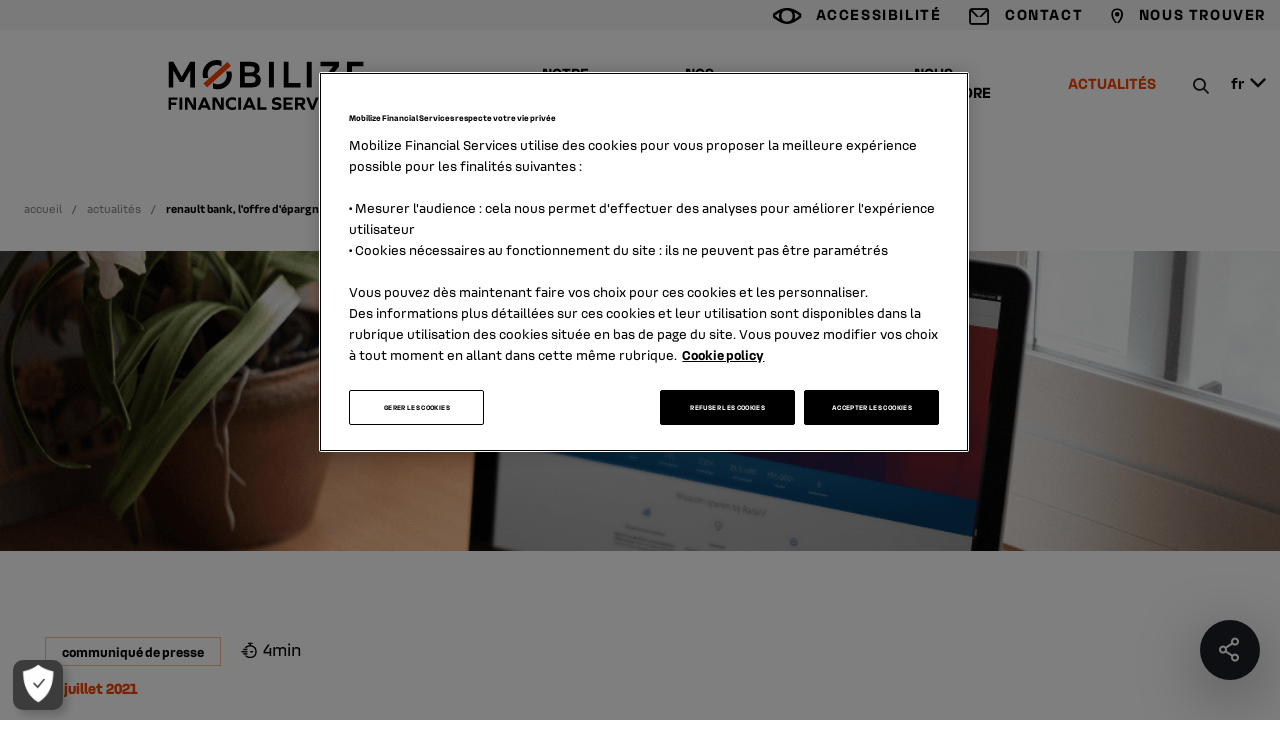

--- FILE ---
content_type: text/html; charset=UTF-8
request_url: https://www.mobilize-fs.com/fr/actualites/renault-bank-loffre-depargne-de-renault-group-fait-son-entree-aux-pays-bas-la-plateforme
body_size: 20442
content:
<!DOCTYPE html><html lang="fr-FR" dir="ltr" prefix="og: https://ogp.me/ns#"><head><meta name="theme-color" content="#ffffff"><meta charset="utf-8" />
<script>(function(w,d,s,l,i){w[l]=w[l]||[];w[l].push({'gtm.start':
new Date().getTime(),event:'gtm.js'});var f=d.getElementsByTagName(s)[0],
j=d.createElement(s),dl=l!='dataLayer'?'&amp;l='+l:'';j.async=true;j.src=
'https://www.googletagmanager.com/gtm.js?id='+i+dl;f.parentNode.insertBefore(j,f);
})(window,document,'script','dataLayer','GTM-PND5GXG');
</script>
<meta name="description" content="La première offre de Renault Bank aux Pays-Bas exclusivement disponible sur la place de marché digitale Raisin.nl Le taux d’intérêt de 0,35 % sur le compte à vue de Renault Bank est l’un des meilleurs du marché Renault Bank est l’offre d’épargne proposée par RCI Bank and Services, la captive automobile de Renault Group Un lancement aux Pays-Bas en lien avec la stratégie de RCI Bank and Services de diversifier ses sources de refinancement" />
<link rel="pager_link" href="enabled" />
<link rel="canonical" href="https://www.mobilize-fs.com/fr/actualites/renault-bank-loffre-depargne-de-renault-group-fait-son-entree-aux-pays-bas-la-plateforme" />
<meta name="robots" content="index, follow" />
<link rel="image_src" href="https://www.mobilize-fs.com/sites/default/files/styles/builder/unstyle/1200x1200_ff94d67f5261a13555aa228a7c490c45/2915_Visuel%20Mockup%20desktop%20mobile-light.png?t=sFEiJb70" />
<meta property="og:site_name" content="Mobilize Financial Services | Groupe" />
<meta property="og:title" content="Renault Bank, l&#039;offre d&#039;épargne de Renault Group, fait son entrée aux Pays-Bas via la plateforme d&#039;épargne Raisin.nl" />
<meta property="og:description" content="La première offre de Renault Bank aux Pays-Bas exclusivement disponible sur la place de marché digitale Raisin.nl Le taux d’intérêt de 0,35 % sur le compte à vue de Renault Bank est l’un des meilleurs du marché Renault Bank est l’offre d’épargne proposée par RCI Bank and Services, la captive automobile de Renault Group Un lancement aux Pays-Bas en lien avec la stratégie de RCI Bank and Services de diversifier ses sources de refinancement" />
<meta property="og:image" content="https://www.mobilize-fs.com/sites/default/files/styles/builder/unstyle/1200x1200_ff94d67f5261a13555aa228a7c490c45/2915_Visuel%20Mockup%20desktop%20mobile-light.png?t=sFEiJb70" />
<meta name="MobileOptimized" content="width" />
<meta name="HandheldFriendly" content="true" />
<meta name="viewport" content="width=device-width, initial-scale=1.0" />
<script type="text/javascript" src="/ruxitagentjs_ICANVfqru_10329260115094557.js" data-dtconfig="rid=RID_-2072611589|rpid=-276235164|domain=mobilize-fs.com|reportUrl=/rb_bf28073qyu|app=ea7c4b59f27d43eb|cuc=7xpdnw1j|owasp=1|mel=100000|featureHash=ICANVfqru|dpvc=1|lastModification=1769786040836|tp=500,50,0|rdnt=1|uxrgce=1|srbbv=2|agentUri=/ruxitagentjs_ICANVfqru_10329260115094557.js"></script><link rel="icon" href="/themes/custom/mobilize_theme/favicon.ico" type="image/vnd.microsoft.icon" />
<link rel="alternate" hreflang="fr" href="https://www.mobilize-fs.com/fr/actualites/renault-bank-loffre-depargne-de-renault-group-fait-son-entree-aux-pays-bas-la-plateforme" />
<link rel="alternate" hreflang="en" href="https://www.mobilize-fs.com/en/news/renault-bank-savings-offer-enters-netherlands-savings-platform-raisinnl" />
<title>Renault Bank, l&#039;offre d&#039;épargne de Renault Group, fait son entrée aux Pays-Bas via la plateforme d&#039;épargne Raisin.nl | Mobilize Financial Services | Groupe</title><link rel="stylesheet" media="all" href="/sites/default/files/css/css_2AU4MnVbT9cYYVMl45L8UxqcGJ79lzrJqCuw2gaiHOc.css?delta=0&amp;language=fr&amp;theme=mobilize_theme&amp;include=eJxFyEEKxCAMBdALiTlSifUzBowGE6e0px-YTTdv8TBC4j6gBZVOtpA5ks4iXR4c0aAgZRnJePFnsTWnurZxz-_kPWyXLt5Qk98eUCrsSF_B5fQ366y74wfDpCwe" />
<link rel="stylesheet" media="all" href="/sites/default/files/css/css_TQkaZsXuSmLDL9qgICBYUzY615kVtqEUs6FMtQslZsI.css?delta=1&amp;language=fr&amp;theme=mobilize_theme&amp;include=eJxFyEEKxCAMBdALiTlSifUzBowGE6e0px-YTTdv8TBC4j6gBZVOtpA5ks4iXR4c0aAgZRnJePFnsTWnurZxz-_kPWyXLt5Qk98eUCrsSF_B5fQ366y74wfDpCwe" />
<link rel="stylesheet" media="print" href="/sites/default/files/css/css_d2tOzueVHnNbOGQMwn1Mk4v1PsWxFzVG7Wy9_J6Bufw.css?delta=2&amp;language=fr&amp;theme=mobilize_theme&amp;include=eJxFyEEKxCAMBdALiTlSifUzBowGE6e0px-YTTdv8TBC4j6gBZVOtpA5ks4iXR4c0aAgZRnJePFnsTWnurZxz-_kPWyXLt5Qk98eUCrsSF_B5fQ366y74wfDpCwe" />
<script type="application/json" data-drupal-selector="drupal-settings-json">{"path":{"baseUrl":"\/","pathPrefix":"fr\/","currentPath":"node\/203","currentPathIsAdmin":false,"isFront":false,"currentLanguage":"fr"},"pluralDelimiter":"\u0003","suppressDeprecationErrors":true,"mobilizeOnetrust":{"enabled":false,"url":"https:\/\/cdn.cookielaw.org\/scripttemplates\/otSDKStub.js","domainattr":"0199dd99-240b-7b29-ab7e-d4fce4a4cc66","domainattr_eng":"019be149-0af0-797e-a404-5eb0a12e523c","activated":true},"user":{"uid":0,"permissionsHash":"acbc31f0f951f53a67e6d7f05f421c7e071d01b52c13efe9aef6ffd84e714905"},"trigger_api":[{"type":"gtm","data":{"typepage":"press","langue":"fr"}}]}</script>
<script src="/sites/default/files/js/js_JcHWJKBAQN9lhQT8RmeALiDepavn8dxVNx7bHv-t9a4.js?scope=header&amp;delta=0&amp;language=fr&amp;theme=mobilize_theme&amp;include=eJxdiUEOgCAQxD6E2SeRRQdYFdAFDvp6LxqNpzbtWBQ07x16mFScrHLCloymvTZ65F0tIoESS_43BU-Sg3WspkZW8Z5uDpkXTKaphAC1vAl9_AJzYTO_"></script>
<script src="/modules/custom/mobilize_onetrust/libraries/onetrust/onetrust.js?v=1.x"></script>
</head><body><noscript><iframe src="https://www.googletagmanager.com/ns.html?id=GTM-PND5GXG" height="0" width="0" style="display:none;visibility:hidden;"></iframe></noscript><div class="dialog-off-canvas-main-canvas" data-off-canvas-main-canvas><div id="reading-progress"><div id="reading-progress-fill"></div></div><div class="page-header-top"><div class="wrapper"><a href="#main-content" class="visually-hidden focusable ph-item">
        Aller au contenu principal
      </a>
<nav role="navigation"  aria-label="Menu de raccourcis en entête" class="menu-pre-header">
        

        <ul class="item-list">
                                          <li>
                        <a aria-label="accessibilité" href=Javascript:void(0); class="ph-item ic-accessibilite btn-accessibility">
                <span class="title">accessibilité</span>
            </a>
          </li>
                                                  <li>
                        <a aria-label="contact"  href="/fr/acces/contact" class="ph-item ic-email ">
                <span class="title">contact</span>
            </a>
          </li>
                                                  <li>
                        <a aria-label="nous trouver"  href="/fr/nos-implantations" class="ph-item ic-location ">
                <span class="title">nous trouver</span>
            </a>
          </li>
                  </ul>
  


  </nav>
<div class="language-switcher-language-url" role="navigation">
      <a href="Javascript:void(0);"  class="language fr ph-item" aria-haspopup="true" title="Langue active : fr">
  fr
</a>

<div class="accessibility-control tippy-container">
    <div class="title title--6">langue </div>

    <ul class="links language-selector">          <li class="item-wrapper">
            <a href="/fr/actualites/renault-bank-loffre-depargne-de-renault-group-fait-son-entree-aux-pays-bas-la-plateforme" class="language-link is-active" hreflang="fr" data-drupal-link-system-path="node/203" aria-current="page">Français</a>
          </li>
                  <li class="item-wrapper">
            <a href="/en/news/renault-bank-savings-offer-enters-netherlands-savings-platform-raisinnl" class="language-link" hreflang="en" data-drupal-link-system-path="node/203">English</a>
          </li>
        </ul>

    <button class="close" aria-label="Fermer la fenêtre de choix de langue" title="Fermer la fenêtre de choix de langue"><span class="text">Fermer la fenêtre de choix de langue </span></button>
  </div>
  </div>
</div></div><header role="banner" class="page-header-main"><div class="wrapper"><div class="page-header-main-left"><div id="block-logoprincipal" class="brand_logo"><a href="https://www.mobilize-fs.com/fr" aria-label="Mobilize Financial Services | Groupe"><?xml version="1.0" encoding="UTF-8" standalone="no"?><!-- Generator: Gravit.io --><svg xmlns="http://www.w3.org/2000/svg" xmlns:xlink="http://www.w3.org/1999/xlink" style="isolation:isolate" viewBox="0 0 1133.9 290.3" width="1133.9pt" height="290.3pt"><defs><clipPath id="_clipPath_lAWtqTWrcZd1BdmiaxalTF9rH2zSDtt1"><rect width="1133.9" height="290.3"/></clipPath></defs><g clip-path="url(#_clipPath_lAWtqTWrcZd1BdmiaxalTF9rH2zSDtt1)"><g><g><path d=" M 46.2 247.2 L 46.2 261.5 L 16.1 261.5 L 16.1 289.1 L 0 289.1 L 0 217 L 53.9 217 L 53.9 231.3 L 16 231.3 L 16 247.2 L 46.2 247.2 Z " fill="rgb(0,0,0)"/><path d=" M 64.9 217.1 L 81 217.1 L 81 289.2 L 64.9 289.2 L 64.9 217.1 Z " fill="rgb(0,0,0)"/><path d=" M 112.1 235.6 L 111.9 235.6 L 111.9 289.1 L 96.4 289.1 L 96.4 217 L 118.4 217 L 145.6 265.4 L 145.8 265.4 L 145.8 217 L 161.3 217 L 161.3 289.1 L 142 289.1 L 112.1 235.6 Z " fill="rgb(0,0,0)"/><path d=" M 225.4 277 L 192.3 277 L 187.4 289.2 L 170.6 289.2 L 201.3 217.1 L 216.8 217.1 L 247.5 289.2 L 230.3 289.2 L 225.4 277 Z  M 208.7 235.5 L 197.7 263.2 L 219.9 263.2 L 208.8 235.5 L 208.7 235.5 Z " fill="rgb(0,0,0)"/><path d=" M 272.5 235.6 L 272.3 235.6 L 272.3 289.1 L 256.8 289.1 L 256.8 217 L 278.8 217 L 306 265.4 L 306.2 265.4 L 306.2 217 L 321.7 217 L 321.7 289.1 L 302.4 289.1 L 272.5 235.6 Z " fill="rgb(0,0,0)"/><path d=" M 393.5 221.6 L 393.5 239.2 L 392.7 239.2 C 388.1 233.4 380.9 230.3 372.1 230.3 C 358.2 230.3 349.1 239.4 349.1 253.1 C 349.1 266.8 358.2 275.9 372.1 275.9 C 380.8 275.9 388.2 272.9 392.7 267 L 393.5 267 L 393.5 284.6 C 387.7 288.4 381.2 290.2 371.4 290.2 C 348.4 290.2 332.9 274.8 332.9 253.1 C 332.9 231.4 348.4 216 371.4 216 C 381.3 216 387.7 217.7 393.5 221.6 Z " fill="rgb(0,0,0)"/><path d=" M 406.2 217.1 L 422.3 217.1 L 422.3 289.2 L 406.2 289.2 L 406.2 217.1 Z " fill="rgb(0,0,0)"/><path d=" M 486.3 277 L 453.2 277 L 448.3 289.2 L 431.5 289.2 L 462.2 217.1 L 477.7 217.1 L 508.4 289.2 L 491.1 289.2 L 486.3 277 Z  M 469.6 235.5 L 458.6 263.2 L 480.8 263.2 L 469.7 235.5 L 469.6 235.5 Z " fill="rgb(0,0,0)"/><path d=" M 517.7 289.1 L 517.7 217 L 533.8 217 L 533.8 274.7 L 570.2 274.7 L 570.2 289 L 517.7 289 L 517.7 289.1 Z " fill="rgb(0,0,0)"/><path d=" M 653 221.3 L 653 237.9 L 652.2 237.9 C 647.4 233 639.3 230.2 630.2 230.2 C 622.3 230.2 617.3 233.2 617.3 238.1 C 617.3 242.2 620.4 244.1 631.2 245.3 C 650.2 247.4 657.4 253.9 657.4 267.7 C 657.4 282.1 647 290.3 628.5 290.3 C 616.7 290.3 607.4 288.1 601.7 284 L 601.7 267.4 L 602.5 267.4 C 609.2 273 618.2 276.1 628 276.1 C 636.8 276.1 641.5 273.4 641.5 268.2 C 641.5 263.9 638.1 261.9 627.2 260.7 C 608.6 258.6 601.5 252.5 601.5 239.2 C 601.5 224.8 612.4 216.1 630.6 216.1 C 639.4 216 648.5 218.2 653 221.3 Z " fill="rgb(0,0,0)"/><path d=" M 714.6 259.7 L 684.5 259.7 L 684.5 274.8 L 722.4 274.8 L 722.4 289.1 L 668.5 289.1 L 668.5 217 L 722.4 217 L 722.4 231.3 L 684.5 231.3 L 684.5 246.2 L 714.6 246.2 L 714.6 259.7 Z " fill="rgb(0,0,0)"/><path d=" M 751.4 289.1 L 735.3 289.1 L 735.3 217 L 767.6 217 C 785.6 217 794.8 225 794.8 240.6 C 794.8 252.1 789.7 259.5 779.7 262.4 L 797 289.1 L 778.1 289.1 L 763.4 264 L 751.2 264 L 751.2 289.1 L 751.4 289.1 Z  M 767 249.7 C 774.9 249.7 778.6 246.8 778.6 240.6 C 778.6 234.3 774.9 231.4 767 231.4 L 751.4 231.4 L 751.4 249.7 L 767 249.7 Z " fill="rgb(0,0,0)"/><path d=" M 828.3 289.1 L 799.9 217 L 817.2 217 L 836.4 268.3 L 836.6 268.3 L 855.7 217 L 872.5 217 L 844.1 289.1 L 828.3 289.1 Z " fill="rgb(0,0,0)"/><path d=" M 881.7 217.1 L 897.8 217.1 L 897.8 289.2 L 881.7 289.2 L 881.7 217.1 Z " fill="rgb(0,0,0)"/><path d=" M 969.5 221.6 L 969.5 239.2 L 968.7 239.2 C 964.1 233.4 956.9 230.3 948.1 230.3 C 934.2 230.3 925.1 239.4 925.1 253.1 C 925.1 266.8 934.2 275.9 948.1 275.9 C 956.8 275.9 964.2 272.9 968.7 267 L 969.5 267 L 969.5 284.6 C 963.7 288.4 957.2 290.2 947.4 290.2 C 924.4 290.2 908.9 274.8 908.9 253.1 C 908.9 231.4 924.4 216 947.4 216 C 957.3 216 963.7 217.7 969.5 221.6 Z " fill="rgb(0,0,0)"/><path d=" M 1028.4 259.7 L 998.3 259.7 L 998.3 274.8 L 1036.2 274.8 L 1036.2 289.1 L 982.3 289.1 L 982.3 217 L 1036.2 217 L 1036.2 231.3 L 998.3 231.3 L 998.3 246.2 L 1028.4 246.2 L 1028.4 259.7 Z " fill="rgb(0,0,0)"/><path d=" M 1097.6 221.3 L 1097.6 237.9 L 1096.8 237.9 C 1092 233 1083.9 230.2 1074.8 230.2 C 1066.9 230.2 1061.9 233.2 1061.9 238.1 C 1061.9 242.2 1065 244.1 1075.8 245.3 C 1094.8 247.4 1102 253.9 1102 267.7 C 1102 282.1 1091.6 290.3 1073.1 290.3 C 1061.3 290.3 1052 288.1 1046.3 284 L 1046.3 267.4 L 1047.1 267.4 C 1053.8 273 1062.8 276.1 1072.6 276.1 C 1081.4 276.1 1086.1 273.4 1086.1 268.2 C 1086.1 263.9 1082.7 261.9 1071.8 260.7 C 1053.2 258.6 1046.1 252.5 1046.1 239.2 C 1046.1 224.8 1057 216.1 1075.2 216.1 C 1084 216 1093.1 218.2 1097.6 221.3 Z " fill="rgb(0,0,0)"/></g><g><path d=" M 29.5 10.7 L 1.5 10.7 L 1.5 159.4 L 29.2 159.4 L 29.2 61.5 L 67.6 128.3 L 88.4 128.3 L 126.8 61.5 L 126.8 159.4 L 154.5 159.4 L 154.5 10.7 L 126.5 10.7 L 78 97.3 L 29.5 10.7 Z " fill="rgb(0,0,0)"/><path d=" M 697.8 10.7 L 669.3 10.7 L 669.3 159.4 L 767.3 159.4 L 767.3 133.6 L 697.8 133.6 L 697.8 10.7 Z " fill="rgb(0,0,0)"/><rect x="584.1" y="10.7" width="28.5" height="148.7" transform="matrix(1,0,0,1,0,0)" fill="rgb(0,0,0)"/><rect x="803.6" y="10.7" width="28.5" height="148.7" transform="matrix(1,0,0,1,0,0)" fill="rgb(0,0,0)"/><path d=" M 1065.6 133.6 L 1065.6 95.7 L 1126.5 95.7 L 1126.5 70.4 L 1065.6 70.4 L 1065.6 36.8 L 1133.9 36.8 L 1133.9 10.7 L 1037.2 10.7 L 1037.2 159.4 L 1133.9 159.4 L 1133.9 133.6 L 1065.6 133.6 Z " fill="rgb(0,0,0)"/><path d=" M 990.8 36.9 L 990.8 10.7 L 883.7 10.7 L 883.7 36.8 L 957 36.8 L 879.9 133.6 L 879.9 159.4 L 990.9 159.4 L 990.9 133.6 L 915.1 133.6 L 990.8 36.9 Z " fill="rgb(0,0,0)"/><path d=" M 228.2 81.6 C 228.2 52.5 251.8 29 280.8 29 C 290.8 29 300.1 31.8 308.1 36.6 L 308.1 4.7 C 299.6 1.7 290.4 0 280.8 0 C 235.7 0 199.2 36.6 199.2 81.6 C 199.2 89.4 200.3 96.9 202.4 104 L 233.3 104 C 230 97.2 228.2 89.6 228.2 81.6 Z " fill="rgb(0,0,0)"/><path d=" M 339.8 88.6 C 339.8 117.7 316.2 141.2 287.2 141.2 C 277.2 141.2 267.9 138.4 259.9 133.6 L 259.9 165.5 C 268.4 168.5 277.6 170.2 287.2 170.2 C 332.3 170.2 368.8 133.6 368.8 88.6 C 368.8 80.8 367.7 73.3 365.6 66.2 L 334.7 66.2 C 338 73 339.8 80.6 339.8 88.6 Z " fill="rgb(0,0,0)"/><rect x="268.688" y="-8.457" width="30.701" height="187.204" transform="matrix(0.669,0.743,-0.743,0.669,157.27,-182.917)" fill="rgb(248,67,0)"/><path d=" M 509.5 81.3 C 523.3 77.1 529.6 64.9 529.6 51.3 C 529.6 27.1 513.4 10.7 477.7 10.7 L 415.8 10.7 L 415.8 159.4 L 481.1 159.4 C 521.3 159.4 537.1 141.6 537.1 115.6 C 537 98.5 527.6 85.3 509.5 81.3 Z  M 443.8 36.8 L 477.5 36.8 C 493.2 36.8 501.4 41.5 501.4 54.2 C 501.4 66.4 493.2 72.2 477.5 72.2 L 443.8 72.2 L 443.8 36.8 Z  M 480.4 133.6 L 443.8 133.6 L 443.8 94.1 L 480.4 94.1 C 498.6 94.1 507.2 100.7 507.2 114.2 C 507.2 127.8 498.5 133.6 480.4 133.6 Z " fill="rgb(0,0,0)"/></g></g></g></svg></a></div><div id="block-logoprincipalmobile" class="brand_logo"><a href="https://www.mobilize-fs.com/fr" aria-label="Mobilize Financial Services | Groupe"><?xml version="1.0" encoding="UTF-8" standalone="no"?><!-- Generator: Gravit.io --><svg xmlns="http://www.w3.org/2000/svg" xmlns:xlink="http://www.w3.org/1999/xlink" style="isolation:isolate" viewBox="0 0 1133.9 290.3" width="1133.9pt" height="290.3pt"><defs><clipPath id="_clipPath_lAWtqTWrcZd1BdmiaxalTF9rH2zSDtt1"><rect width="1133.9" height="290.3"/></clipPath></defs><g clip-path="url(#_clipPath_lAWtqTWrcZd1BdmiaxalTF9rH2zSDtt1)"><g><g><path d=" M 46.2 247.2 L 46.2 261.5 L 16.1 261.5 L 16.1 289.1 L 0 289.1 L 0 217 L 53.9 217 L 53.9 231.3 L 16 231.3 L 16 247.2 L 46.2 247.2 Z " fill="rgb(0,0,0)"/><path d=" M 64.9 217.1 L 81 217.1 L 81 289.2 L 64.9 289.2 L 64.9 217.1 Z " fill="rgb(0,0,0)"/><path d=" M 112.1 235.6 L 111.9 235.6 L 111.9 289.1 L 96.4 289.1 L 96.4 217 L 118.4 217 L 145.6 265.4 L 145.8 265.4 L 145.8 217 L 161.3 217 L 161.3 289.1 L 142 289.1 L 112.1 235.6 Z " fill="rgb(0,0,0)"/><path d=" M 225.4 277 L 192.3 277 L 187.4 289.2 L 170.6 289.2 L 201.3 217.1 L 216.8 217.1 L 247.5 289.2 L 230.3 289.2 L 225.4 277 Z  M 208.7 235.5 L 197.7 263.2 L 219.9 263.2 L 208.8 235.5 L 208.7 235.5 Z " fill="rgb(0,0,0)"/><path d=" M 272.5 235.6 L 272.3 235.6 L 272.3 289.1 L 256.8 289.1 L 256.8 217 L 278.8 217 L 306 265.4 L 306.2 265.4 L 306.2 217 L 321.7 217 L 321.7 289.1 L 302.4 289.1 L 272.5 235.6 Z " fill="rgb(0,0,0)"/><path d=" M 393.5 221.6 L 393.5 239.2 L 392.7 239.2 C 388.1 233.4 380.9 230.3 372.1 230.3 C 358.2 230.3 349.1 239.4 349.1 253.1 C 349.1 266.8 358.2 275.9 372.1 275.9 C 380.8 275.9 388.2 272.9 392.7 267 L 393.5 267 L 393.5 284.6 C 387.7 288.4 381.2 290.2 371.4 290.2 C 348.4 290.2 332.9 274.8 332.9 253.1 C 332.9 231.4 348.4 216 371.4 216 C 381.3 216 387.7 217.7 393.5 221.6 Z " fill="rgb(0,0,0)"/><path d=" M 406.2 217.1 L 422.3 217.1 L 422.3 289.2 L 406.2 289.2 L 406.2 217.1 Z " fill="rgb(0,0,0)"/><path d=" M 486.3 277 L 453.2 277 L 448.3 289.2 L 431.5 289.2 L 462.2 217.1 L 477.7 217.1 L 508.4 289.2 L 491.1 289.2 L 486.3 277 Z  M 469.6 235.5 L 458.6 263.2 L 480.8 263.2 L 469.7 235.5 L 469.6 235.5 Z " fill="rgb(0,0,0)"/><path d=" M 517.7 289.1 L 517.7 217 L 533.8 217 L 533.8 274.7 L 570.2 274.7 L 570.2 289 L 517.7 289 L 517.7 289.1 Z " fill="rgb(0,0,0)"/><path d=" M 653 221.3 L 653 237.9 L 652.2 237.9 C 647.4 233 639.3 230.2 630.2 230.2 C 622.3 230.2 617.3 233.2 617.3 238.1 C 617.3 242.2 620.4 244.1 631.2 245.3 C 650.2 247.4 657.4 253.9 657.4 267.7 C 657.4 282.1 647 290.3 628.5 290.3 C 616.7 290.3 607.4 288.1 601.7 284 L 601.7 267.4 L 602.5 267.4 C 609.2 273 618.2 276.1 628 276.1 C 636.8 276.1 641.5 273.4 641.5 268.2 C 641.5 263.9 638.1 261.9 627.2 260.7 C 608.6 258.6 601.5 252.5 601.5 239.2 C 601.5 224.8 612.4 216.1 630.6 216.1 C 639.4 216 648.5 218.2 653 221.3 Z " fill="rgb(0,0,0)"/><path d=" M 714.6 259.7 L 684.5 259.7 L 684.5 274.8 L 722.4 274.8 L 722.4 289.1 L 668.5 289.1 L 668.5 217 L 722.4 217 L 722.4 231.3 L 684.5 231.3 L 684.5 246.2 L 714.6 246.2 L 714.6 259.7 Z " fill="rgb(0,0,0)"/><path d=" M 751.4 289.1 L 735.3 289.1 L 735.3 217 L 767.6 217 C 785.6 217 794.8 225 794.8 240.6 C 794.8 252.1 789.7 259.5 779.7 262.4 L 797 289.1 L 778.1 289.1 L 763.4 264 L 751.2 264 L 751.2 289.1 L 751.4 289.1 Z  M 767 249.7 C 774.9 249.7 778.6 246.8 778.6 240.6 C 778.6 234.3 774.9 231.4 767 231.4 L 751.4 231.4 L 751.4 249.7 L 767 249.7 Z " fill="rgb(0,0,0)"/><path d=" M 828.3 289.1 L 799.9 217 L 817.2 217 L 836.4 268.3 L 836.6 268.3 L 855.7 217 L 872.5 217 L 844.1 289.1 L 828.3 289.1 Z " fill="rgb(0,0,0)"/><path d=" M 881.7 217.1 L 897.8 217.1 L 897.8 289.2 L 881.7 289.2 L 881.7 217.1 Z " fill="rgb(0,0,0)"/><path d=" M 969.5 221.6 L 969.5 239.2 L 968.7 239.2 C 964.1 233.4 956.9 230.3 948.1 230.3 C 934.2 230.3 925.1 239.4 925.1 253.1 C 925.1 266.8 934.2 275.9 948.1 275.9 C 956.8 275.9 964.2 272.9 968.7 267 L 969.5 267 L 969.5 284.6 C 963.7 288.4 957.2 290.2 947.4 290.2 C 924.4 290.2 908.9 274.8 908.9 253.1 C 908.9 231.4 924.4 216 947.4 216 C 957.3 216 963.7 217.7 969.5 221.6 Z " fill="rgb(0,0,0)"/><path d=" M 1028.4 259.7 L 998.3 259.7 L 998.3 274.8 L 1036.2 274.8 L 1036.2 289.1 L 982.3 289.1 L 982.3 217 L 1036.2 217 L 1036.2 231.3 L 998.3 231.3 L 998.3 246.2 L 1028.4 246.2 L 1028.4 259.7 Z " fill="rgb(0,0,0)"/><path d=" M 1097.6 221.3 L 1097.6 237.9 L 1096.8 237.9 C 1092 233 1083.9 230.2 1074.8 230.2 C 1066.9 230.2 1061.9 233.2 1061.9 238.1 C 1061.9 242.2 1065 244.1 1075.8 245.3 C 1094.8 247.4 1102 253.9 1102 267.7 C 1102 282.1 1091.6 290.3 1073.1 290.3 C 1061.3 290.3 1052 288.1 1046.3 284 L 1046.3 267.4 L 1047.1 267.4 C 1053.8 273 1062.8 276.1 1072.6 276.1 C 1081.4 276.1 1086.1 273.4 1086.1 268.2 C 1086.1 263.9 1082.7 261.9 1071.8 260.7 C 1053.2 258.6 1046.1 252.5 1046.1 239.2 C 1046.1 224.8 1057 216.1 1075.2 216.1 C 1084 216 1093.1 218.2 1097.6 221.3 Z " fill="rgb(0,0,0)"/></g><g><path d=" M 29.5 10.7 L 1.5 10.7 L 1.5 159.4 L 29.2 159.4 L 29.2 61.5 L 67.6 128.3 L 88.4 128.3 L 126.8 61.5 L 126.8 159.4 L 154.5 159.4 L 154.5 10.7 L 126.5 10.7 L 78 97.3 L 29.5 10.7 Z " fill="rgb(0,0,0)"/><path d=" M 697.8 10.7 L 669.3 10.7 L 669.3 159.4 L 767.3 159.4 L 767.3 133.6 L 697.8 133.6 L 697.8 10.7 Z " fill="rgb(0,0,0)"/><rect x="584.1" y="10.7" width="28.5" height="148.7" transform="matrix(1,0,0,1,0,0)" fill="rgb(0,0,0)"/><rect x="803.6" y="10.7" width="28.5" height="148.7" transform="matrix(1,0,0,1,0,0)" fill="rgb(0,0,0)"/><path d=" M 1065.6 133.6 L 1065.6 95.7 L 1126.5 95.7 L 1126.5 70.4 L 1065.6 70.4 L 1065.6 36.8 L 1133.9 36.8 L 1133.9 10.7 L 1037.2 10.7 L 1037.2 159.4 L 1133.9 159.4 L 1133.9 133.6 L 1065.6 133.6 Z " fill="rgb(0,0,0)"/><path d=" M 990.8 36.9 L 990.8 10.7 L 883.7 10.7 L 883.7 36.8 L 957 36.8 L 879.9 133.6 L 879.9 159.4 L 990.9 159.4 L 990.9 133.6 L 915.1 133.6 L 990.8 36.9 Z " fill="rgb(0,0,0)"/><path d=" M 228.2 81.6 C 228.2 52.5 251.8 29 280.8 29 C 290.8 29 300.1 31.8 308.1 36.6 L 308.1 4.7 C 299.6 1.7 290.4 0 280.8 0 C 235.7 0 199.2 36.6 199.2 81.6 C 199.2 89.4 200.3 96.9 202.4 104 L 233.3 104 C 230 97.2 228.2 89.6 228.2 81.6 Z " fill="rgb(0,0,0)"/><path d=" M 339.8 88.6 C 339.8 117.7 316.2 141.2 287.2 141.2 C 277.2 141.2 267.9 138.4 259.9 133.6 L 259.9 165.5 C 268.4 168.5 277.6 170.2 287.2 170.2 C 332.3 170.2 368.8 133.6 368.8 88.6 C 368.8 80.8 367.7 73.3 365.6 66.2 L 334.7 66.2 C 338 73 339.8 80.6 339.8 88.6 Z " fill="rgb(0,0,0)"/><rect x="268.688" y="-8.457" width="30.701" height="187.204" transform="matrix(0.669,0.743,-0.743,0.669,157.27,-182.917)" fill="rgb(248,67,0)"/><path d=" M 509.5 81.3 C 523.3 77.1 529.6 64.9 529.6 51.3 C 529.6 27.1 513.4 10.7 477.7 10.7 L 415.8 10.7 L 415.8 159.4 L 481.1 159.4 C 521.3 159.4 537.1 141.6 537.1 115.6 C 537 98.5 527.6 85.3 509.5 81.3 Z  M 443.8 36.8 L 477.5 36.8 C 493.2 36.8 501.4 41.5 501.4 54.2 C 501.4 66.4 493.2 72.2 477.5 72.2 L 443.8 72.2 L 443.8 36.8 Z  M 480.4 133.6 L 443.8 133.6 L 443.8 94.1 L 480.4 94.1 C 498.6 94.1 507.2 100.7 507.2 114.2 C 507.2 127.8 498.5 133.6 480.4 133.6 Z " fill="rgb(0,0,0)"/></g></g></g></svg></a></div></div><div class="page-header-main-center"><div class="menu-wrapper">
<nav role="navigation"  aria-label="Navigation principale en entête" class="menu-main">
        

        <ul class="item-list level-0">
                                      <li style="--order:0" class="item-wrapper "  data-focus-wrapper>
            <a  href="/fr/notre-groupe" class="main-button focusable" aria-haspopup="true" aria-label="NOTRE GROUPE">
  <span class="text" data-txt="NOTRE GROUPE">NOTRE GROUPE</span>
</a>
<div class="mega-menu-item">
  <div class="content">
            <a href="Javascript:void(0)" class="part btn-back" style="--order:0" aria-label="Retour">Retour</a>
            <div class="part mega-menu-item-intro" style="--order:1">
      <span class="title">NOTRE GROUPE</span>
              <span class="text">      <p>L'essentiel sur le groupe Mobilize Financial Services</p>
  </span>
      
      <a  href="/fr/notre-groupe" class="btn btn--primary" aria-label="NOTRE GROUPE">Découvrir</a>
    </div>
                <ul style="--order:2" class="part sub-list">
                                                  <li style="--order:3" class="sub-list-wrapper " data-focus-wrapper>
                <a  href="/fr/notre-groupe/mobilize-financial-services-en-bref" class="link "  aria-label="Mobilize Financial Services en bref">
    <span class="text">Mobilize Financial Services en bref</span>
  </a>

            </li>
                                                            <li style="--order:4" class="sub-list-wrapper " data-focus-wrapper>
                <a  href="/fr/notre-groupe/nos-chiffres-cles" class="link "  aria-label="Nos chiffres clés">
    <span class="text">Nos chiffres clés</span>
  </a>

            </li>
                                                            <li style="--order:5" class="sub-list-wrapper " data-focus-wrapper>
                <a  href="/fr/notre-groupe/gouvernance" class="link "  aria-label="Gouvernance">
    <span class="text">Gouvernance</span>
  </a>

            </li>
                                                            <li style="--order:6" class="sub-list-wrapper " data-focus-wrapper>
                <a  href="/fr/notre-groupe/ethique-et-conformite" class="link "  aria-label="Éthique et conformité">
    <span class="text">Éthique et conformité</span>
  </a>

            </li>
                                                            <li style="--order:7" class="sub-list-wrapper " data-focus-wrapper>
                <a  href="/fr/notre-groupe/developpement-durable" class="link focusable" aria-haspopup=true aria-label="Développement durable">
    <span class="text">Développement durable</span>
  </a>

  <ul class="list">
                        <li class="item ">
            <a  href="/fr/notre-groupe/developpement-durable/etre-une-entreprise-durable" class="link "  aria-label="Être une entreprise durable">
    <span class="text">Être une entreprise durable</span>
  </a>

        </li>
                              <li class="item ">
            <a  href="/fr/notre-groupe/developpement-durable/etre-une-entreprise-solidaire" class="link "  aria-label="Être une entreprise solidaire">
    <span class="text">Être une entreprise solidaire</span>
  </a>

        </li>
                              <li class="item ">
            <a  href="/fr/notre-groupe/developpement-durable/etre-une-entreprise-responsable" class="link "  aria-label="Être une entreprise responsable">
    <span class="text">Être une entreprise responsable</span>
  </a>

        </li>
            </ul>
            </li>
                        </ul>
    
    
    

  </div>
</div>
          </li>
                                                  <li style="--order:1" class="item-wrapper "  data-focus-wrapper>
            <a  href="/fr/nos-clients" class="main-button focusable" aria-haspopup="true" aria-label="NOS CLIENTS">
  <span class="text" data-txt="NOS CLIENTS">NOS CLIENTS</span>
</a>
<div class="mega-menu-item">
  <div class="content">
            <a href="Javascript:void(0)" class="part btn-back" style="--order:0" aria-label="Retour">Retour</a>
            <div class="part mega-menu-item-intro" style="--order:1">
      <span class="title">NOS CLIENTS</span>
              <span class="text">      <p>Découvrez nos activités au service de nos différents clients.</p>
  </span>
      
      <a  href="/fr/nos-clients" class="btn btn--primary" aria-label="NOS CLIENTS">Découvrir</a>
    </div>
                <ul style="--order:2" class="part sub-list">
                                                  <li style="--order:3" class="sub-list-wrapper " data-focus-wrapper>
                <a  href="/fr/nos-clients/particuliers" class="link focusable" aria-haspopup=true aria-label="Particuliers">
    <span class="text">Particuliers</span>
  </a>

  <ul class="list">
                        <li class="item ">
            <a  href="/fr/nos-clients/particuliers/financements-pour-les-particuliers" class="link "  aria-label="Financements pour les particuliers">
    <span class="text">Financements pour les particuliers</span>
  </a>

        </li>
                              <li class="item ">
            <a  href="/fr/nos-clients/particuliers/assurances-automobiles" class="link "  aria-label="Assurances automobiles">
    <span class="text">Assurances automobiles</span>
  </a>

        </li>
                              <li class="item ">
            <a  href="/fr/nos-clients/particuliers/services-pour-les-particuliers" class="link "  aria-label="Services pour les particuliers">
    <span class="text">Services pour les particuliers</span>
  </a>

        </li>
                              <li class="item ">
            <a  href="/fr/nos-clients/particuliers/epargne" class="link "  aria-label="Épargne">
    <span class="text">Épargne</span>
  </a>

        </li>
            </ul>
            </li>
                                                            <li style="--order:4" class="sub-list-wrapper " data-focus-wrapper>
                <a  href="/fr/nos-clients/professionnels" class="link focusable" aria-haspopup=true aria-label="Professionnels">
    <span class="text">Professionnels</span>
  </a>

  <ul class="list">
                        <li class="item ">
            <a  href="/fr/nos-clients/professionnels/artisans-commercants-et-pme" class="link "  aria-label="Artisans, commerçants et PME">
    <span class="text">Artisans, commerçants et PME</span>
  </a>

        </li>
                              <li class="item ">
            <a  href="/fr/nos-clients/professionnels/grands-comptes" class="link "  aria-label="Grands comptes">
    <span class="text">Grands comptes</span>
  </a>

        </li>
            </ul>
            </li>
                                                            <li style="--order:5" class="sub-list-wrapper " data-focus-wrapper>
                <a  href="/fr/nos-clients/concessionnaires" class="link "  aria-label="Concessionnaires">
    <span class="text">Concessionnaires</span>
  </a>

            </li>
                                                            <li style="--order:6" class="sub-list-wrapper " data-focus-wrapper>
                <a  href="/fr/nos-clients/mobilize-leaseco" class="link "  aria-label="Mobilize Lease&amp;Co">
    <span class="text">Mobilize Lease&amp;Co</span>
  </a>

            </li>
                        </ul>
    
    
    

  </div>
</div>
          </li>
                                                  <li style="--order:2" class="item-wrapper "  data-focus-wrapper>
            <a  href="/fr/finance" class="main-button focusable" aria-haspopup="true" aria-label="FINANCE">
  <span class="text" data-txt="FINANCE">FINANCE</span>
</a>
<div class="mega-menu-item">
  <div class="content">
            <a href="Javascript:void(0)" class="part btn-back" style="--order:0" aria-label="Retour">Retour</a>
            <div class="part mega-menu-item-intro" style="--order:1">
      <span class="title">FINANCE</span>
              <span class="text">      <p>Toute l'information financière sur le groupe Mobilize Financial Services.</p>
  </span>
      
      <a  href="/fr/finance" class="btn btn--primary" aria-label="FINANCE">Découvrir</a>
    </div>
                <ul style="--order:2" class="part sub-list">
                                                  <li style="--order:3" class="sub-list-wrapper " data-focus-wrapper>
                <span class="link focusable" aria-haspopup=true aria-label="Rapports et communiqués" tabindex="0">
    <span class="text">Rapports et communiqués</span>
  </span>

  <ul class="list">
                        <li class="item ">
            <a  href="/fr/finance/rapports-et-communiques/communiques-financiers" class="link "  aria-label="Communiqués financiers">
    <span class="text">Communiqués financiers</span>
  </a>

        </li>
                              <li class="item ">
            <a  href="/fr/finance/rapports-et-communiques/rapports-dactivite-et-annuels" class="link "  aria-label="Rapports d&#039;activités et annuels">
    <span class="text">Rapports d&#039;activités et annuels</span>
  </a>

        </li>
                              <li class="item ">
            <a  href="/fr/finance/rapports-et-communiques/rapports-financiers" class="link "  aria-label="Rapports financiers">
    <span class="text">Rapports financiers</span>
  </a>

        </li>
                              <li class="item ">
            <a  href="/fr/finance/rapports-et-communiques/presentations" class="link "  aria-label="Présentations financières">
    <span class="text">Présentations financières</span>
  </a>

        </li>
            </ul>
            </li>
                                                            <li style="--order:4" class="sub-list-wrapper " data-focus-wrapper>
                <a  href="/fr/finance/notations-financieres" class="link "  aria-label="Notations financières">
    <span class="text">Notations financières</span>
  </a>

            </li>
                                                            <li style="--order:5" class="sub-list-wrapper " data-focus-wrapper>
                <a  href="/fr/finance/prospectus-et-programmes-de-dette" class="link "  aria-label="Prospectus et programmes de dettes">
    <span class="text">Prospectus et programmes de dettes</span>
  </a>

            </li>
                                                            <li style="--order:6" class="sub-list-wrapper " data-focus-wrapper>
                <a  href="/fr/finance/titrisation" class="link "  aria-label="Titrisation">
    <span class="text">Titrisation</span>
  </a>

            </li>
                                                            <li style="--order:7" class="sub-list-wrapper " data-focus-wrapper>
                <a  href="/fr/finance/green-bonds" class="link "  aria-label="Green bonds">
    <span class="text">Green bonds</span>
  </a>

            </li>
                        </ul>
    
    
    
      <div class="part mega-menu-item-complement" style="--order:3">
  <div class="type-cta" style="--order:8"  data-region="header_main">              <strong class="title">      Notation financière
  </strong>
                        <div class="img-wrapper" aria-hidden="true">
            <img loading="lazy" class="img" alt="Notation financière" srcset="/sites/default/files/styles/builder/landscape/240x120_e7951d9e045a14f25168b583c24f5f65/4745_iStock-1321345685.jpg?t=ac2k6twX 1x,/sites/default/files/styles/builder/landscape/480x240_7ed2fb4e5bd8b746a09d36ac2d9e3aef/4745_iStock-1321345685.jpg?t=ac2k6twX 2x" src="/sites/default/files/styles/builder/landscape/d751713988987e9331980363e24189ce/4745_iStock-1321345685.jpg?t=ac2k6twX" />



        </div>
                                  <a  href="/fr/finance/notations-financieres"
          class="btn btn--primary">En savoir plus</a>
          </div>
</div>
  
  </div>
</div>
          </li>
                                                  <li style="--order:3" class="item-wrapper "  data-focus-wrapper>
            <a  href="/fr/nous-rejoindre" class="main-button focusable" aria-haspopup="true" aria-label="NOUS REJOINDRE">
  <span class="text" data-txt="NOUS REJOINDRE">NOUS REJOINDRE</span>
</a>
<div class="mega-menu-item">
  <div class="content">
            <a href="Javascript:void(0)" class="part btn-back" style="--order:0" aria-label="Retour">Retour</a>
            <div class="part mega-menu-item-intro" style="--order:1">
      <span class="title">NOUS REJOINDRE</span>
              <span class="text">      <p>Découvrez les perspectives de carrière au sein de Mobilize Financial Services et notre expérience collaborateur.</p>
  </span>
      
      <a  href="/fr/nous-rejoindre" class="btn btn--primary" aria-label="NOUS REJOINDRE">Découvrir</a>
    </div>
                <ul style="--order:2" class="part sub-list">
                                                  <li style="--order:3" class="sub-list-wrapper " data-focus-wrapper>
                <a  href="/fr/nous-rejoindre/travailler-chez-mobilize-financial-services" class="link "  aria-label="Travailler chez Mobilize Financial Services">
    <span class="text">Travailler chez Mobilize Financial Services</span>
  </a>

            </li>
                                                            <li style="--order:4" class="sub-list-wrapper " data-focus-wrapper>
                <a  href="/fr/nous-rejoindre/vos-opportunites-de-carriere-dans-notre-groupe" class="link "  aria-label="Votre carrière dans notre groupe">
    <span class="text">Votre carrière dans notre groupe</span>
  </a>

            </li>
                                                            <li style="--order:5" class="sub-list-wrapper " data-focus-wrapper>
                <a  href="/fr/nous-rejoindre/portraits" class="link "  aria-label="Portraits">
    <span class="text">Portraits</span>
  </a>

            </li>
                                                            <li style="--order:6" class="sub-list-wrapper " data-focus-wrapper>
                <a  href="/fr/nous-rejoindre/politique-jeunes" class="link focusable" aria-haspopup=true aria-label="Politique jeunes">
    <span class="text">Politique jeunes</span>
  </a>

  <ul class="list">
                        <li class="item ">
            <a  href="/fr/nous-rejoindre/politique-jeunes/etudiants" class="link "  aria-label="Étudiants">
    <span class="text">Étudiants</span>
  </a>

        </li>
                              <li class="item ">
            <a  href="/fr/nous-rejoindre/politique-jeunes/vie-volontariat-international-en-entreprise" class="link "  aria-label="VIE">
    <span class="text">VIE</span>
  </a>

        </li>
            </ul>
            </li>
                                                            <li style="--order:7" class="sub-list-wrapper " data-focus-wrapper>
                <a  href="/fr/nous-rejoindre/nos-offres-demploi" class="link "  aria-label="Offres d&#039;emploi">
    <span class="text">Offres d&#039;emploi</span>
  </a>

            </li>
                        </ul>
    
    
    
      <div class="part mega-menu-item-complement" style="--order:3">
  <div class="type-cta" style="--order:8"  data-region="header_main">              <strong class="title">      Postuler en ligne
  </strong>
                        <div class="img-wrapper" aria-hidden="true">
            <img loading="lazy" class="img" alt="Vignette portraits collaborateurs" srcset="/sites/default/files/styles/builder/landscape/240x120_e7951d9e045a14f25168b583c24f5f65/4712__MG_1142-small.jpg?t=ac2k6twX 1x,/sites/default/files/styles/builder/landscape/480x240_7ed2fb4e5bd8b746a09d36ac2d9e3aef/4712__MG_1142-small.jpg?t=ac2k6twX 2x" src="/sites/default/files/styles/builder/landscape/d751713988987e9331980363e24189ce/4712__MG_1142-small.jpg?t=ac2k6twX" />



        </div>
                        <div class="text">      <p>Retrouvez toutes nos offres d'emploi à pourvoir</p>
  </div>
                        <a  href="/fr/nous-rejoindre/nos-offres-demploi"
          class="btn btn--primary">Je postule</a>
          </div>
</div>
  
  </div>
</div>
          </li>
                                                  <li style="--order:4" class="item-wrapper active" aria-current="page" data-focus-wrapper>
            <a  href="/fr/actualites" class="main-button focusable" aria-haspopup="true" aria-label="ACTUALITÉS">
  <span class="text" data-txt="ACTUALITÉS">ACTUALITÉS</span>
</a>
<div class="mega-menu-item">
  <div class="content">
            <a href="Javascript:void(0)" class="part btn-back" style="--order:0" aria-label="Retour">Retour</a>
            <div class="part mega-menu-item-intro" style="--order:1">
      <span class="title">ACTUALITÉS</span>
              <span class="text">      <p>Toute l'actualité de Mobilize Financial Services et ses communiqués de presse.</p>
  </span>
      
      <a  href="/fr/actualites" class="btn btn--primary" aria-label="ACTUALITÉS">Découvrir</a>
    </div>
                <ul style="--order:2" class="part sub-list">
                                                  <li style="--order:3" class="sub-list-wrapper " data-focus-wrapper>
                <a  href="/actualites?type%5Bnews%5D=news" class="link "  aria-label="Articles">
    <span class="text">Articles</span>
  </a>

            </li>
                                                            <li style="--order:4" class="sub-list-wrapper " data-focus-wrapper>
                <a  href="/actualites?type%5Bnews%5D=press" class="link "  aria-label="Communiqués de presse">
    <span class="text">Communiqués de presse</span>
  </a>

            </li>
                                                            <li style="--order:5" class="sub-list-wrapper " data-focus-wrapper>
                <a  href="/actualites?type%5Bdecrypt%5D=decrypt" class="link "  aria-label="Décryptages">
    <span class="text">Décryptages</span>
  </a>

            </li>
                                                            <li style="--order:6" class="sub-list-wrapper " data-focus-wrapper>
                <a  href="/fr/actualites/ressources-medias" class="link "  aria-label="Ressources médias">
    <span class="text">Ressources médias</span>
  </a>

            </li>
                        </ul>
    
    
    
      <div class="part mega-menu-item-complement" style="--order:3">
  <div class="type-cta" style="--order:7"  data-region="header_main">              <strong class="title">      Contact presse
  </strong>
                        <div class="img-wrapper" aria-hidden="true">
            <img loading="lazy" class="img" alt="Visuel communiqué de presse" srcset="/sites/default/files/styles/builder/landscape/240x120_e7951d9e045a14f25168b583c24f5f65/8337_iStock-986529330_0.jpg?t=ac2k6twX 1x,/sites/default/files/styles/builder/landscape/480x240_7ed2fb4e5bd8b746a09d36ac2d9e3aef/8337_iStock-986529330_0.jpg?t=ac2k6twX 2x" src="/sites/default/files/styles/builder/landscape/d751713988987e9331980363e24189ce/8337_iStock-986529330_0.jpg?t=ac2k6twX" />



        </div>
                        <div class="text">      <p>Besoin d'une information, d'un chiffre ? Contactez notre service presse !</p>
  </div>
                        <a  href="/fr/acces/contact"
          class="btn btn--primary">Aller plus loin</a>
          </div>
</div>
  
  </div>
</div>
          </li>
                                                  </ul>
  


  </nav>
</div><div class="sticky">
<nav role="navigation"  aria-label="Menu de raccourcis en entête" class="menu-pre-header">
        

        <ul class="item-list">
                                          <li>
                        <a aria-label="accessibilité" href=Javascript:void(0); class="ph-item ic-accessibilite btn-accessibility">
                <span class="title">accessibilité</span>
            </a>
          </li>
                                                  <li>
                        <a aria-label="contact"  href="/fr/acces/contact" class="ph-item ic-email ">
                <span class="title">contact</span>
            </a>
          </li>
                                                  <li>
                        <a aria-label="nous trouver"  href="/fr/nos-implantations" class="ph-item ic-location ">
                <span class="title">nous trouver</span>
            </a>
          </li>
                  </ul>
  


  </nav>
<div class="language-switcher-language-url" role="navigation">
      <a href="Javascript:void(0);"  class="language fr ph-item" aria-haspopup="true" title="Langue active : fr">
  fr
</a>

<div class="accessibility-control tippy-container">
    <div class="title title--6">langue </div>

    <ul class="links language-selector">          <li class="item-wrapper">
            <a href="/fr/actualites/renault-bank-loffre-depargne-de-renault-group-fait-son-entree-aux-pays-bas-la-plateforme" class="language-link is-active" hreflang="fr" data-drupal-link-system-path="node/203" aria-current="page">Français</a>
          </li>
                  <li class="item-wrapper">
            <a href="/en/news/renault-bank-savings-offer-enters-netherlands-savings-platform-raisinnl" class="language-link" hreflang="en" data-drupal-link-system-path="node/203">English</a>
          </li>
        </ul>

    <button class="close" aria-label="Fermer la fenêtre de choix de langue" title="Fermer la fenêtre de choix de langue"><span class="text">Fermer la fenêtre de choix de langue </span></button>
  </div>
  </div>
</div><div class="search" data-enable-state="search-open"><button aria-label="Fermer le volet de recherche" title="Fermer le volet de recherche" class="close">Fermer </button><input id="search" class="search-input search-trigger search-value" type="text" aria-label="Champ de recherche sur le site" placeholder="Rechercher" title="Champ de recherche sur le site" tabindex="0"/><button class="search-btn btn-menu" aria-label="Rechercher" title="Rechercher"><span class="text">Rechercher</span></button></div><div class="language-switcher-wrapper"><div class="language-switcher-language-url" role="navigation">
      <a href="Javascript:void(0);"  class="language fr ph-item" aria-haspopup="true" title="Langue active : fr">
  fr
</a>

<div class="accessibility-control tippy-container">
    <div class="title title--6">langue </div>

    <ul class="links language-selector">          <li class="item-wrapper">
            <a href="/fr/actualites/renault-bank-loffre-depargne-de-renault-group-fait-son-entree-aux-pays-bas-la-plateforme" class="language-link is-active" hreflang="fr" data-drupal-link-system-path="node/203" aria-current="page">Français</a>
          </li>
                  <li class="item-wrapper">
            <a href="/en/news/renault-bank-savings-offer-enters-netherlands-savings-platform-raisinnl" class="language-link" hreflang="en" data-drupal-link-system-path="node/203">English</a>
          </li>
        </ul>

    <button class="close" aria-label="Fermer la fenêtre de choix de langue" title="Fermer la fenêtre de choix de langue"><span class="text">Fermer la fenêtre de choix de langue </span></button>
  </div>
  </div>
</div><div class="burger" data-enable-state="menu-open"><button class="burger-btn btn-menu" aria-label="Menu" title="Menu"><span class="text">Menu</span></button></div></div></div></header><div class="header-bottom"><div>
        <ul class="breadcrumb" itemscope itemtype="https://schema.org/BreadcrumbList">
          <li class="breadcrumb-item" itemprop="itemListElement" itemscope
          itemtype="https://schema.org/ListItem">
        
                                                                                    
                  <a class="breadcrumb-item--link" itemprop="item" href="/fr"><span
              itemprop="name">Accueil</span></a>
                <meta itemprop="position" content="1"/>
      </li>


                                  <li class="breadcrumb-item" itemprop="itemListElement" itemscope
          itemtype="https://schema.org/ListItem">
        
                                                                                                      
                  <a class="breadcrumb-item--link" itemprop="item" href="/fr/actualites"><span
              itemprop="name">ACTUALITÉS</span></a>
                <meta itemprop="position" content="2"/>
      </li>


                                  <li class="breadcrumb-item" itemprop="itemListElement" itemscope
          itemtype="https://schema.org/ListItem">
        
                                                                                          
                  <span class="breadcrumb-item--link" itemprop="item">
            <span itemprop="name">Renault Bank, l&#039;offre d&#039;épargne de Renault Group, fait son entrée aux Pays-Bas via la plateforme d&#039;épargne Raisin.nl</span></span>
                <meta itemprop="position" content="3"/>
      </li>


                              </ul>

  </div>
</div><main role="main" id="main-content" class="page-main"><div data-drupal-messages-fallback class="hidden"></div><div data-aos="on" class="shariff-wrapper"><button data-enable-state="shariff-on">Partager</button><style>
    .shariff-button.twitter a::before {
        content: '';
        width: 22px;
        height: 22px;
        display: inline-block;
        background-color: #fff;
        mask-position: center center;
        mask-repeat: no-repeat;
        mask-size: contain;
        mask-image: url([data-uri]);
    }
    .shariff-button.twitter .theme-white a::before { background-color: #000; }
</style><div class="shariff"   data-services="[&quot;facebook&quot;,&quot;twitter&quot;,&quot;linkedin&quot;,&quot;mail&quot;,&quot;print&quot;]" data-theme="white" data-css="naked" data-orientation="vertical" data-mail-url="mailto:" data-button-style="icon" data-lang="fr"></div></div><article class="news-content"><header class="article-head" aria-hidden="true"><picture><source srcset="/sites/default/files/styles/builder/banner/1a63d9d2f9b2ad9201218e243dd9d7b2/2915_Visuel%20Mockup%20desktop%20mobile-light.png?t=sFEiJb70 2x,/sites/default/files/styles/builder/banner/9cb6aa8b35ee25b450edb485d1fc2f4f/2915_Visuel%20Mockup%20desktop%20mobile-light.png?t=sFEiJb70 1x" media="(min-width: 800px)" /><source srcset="/sites/default/files/styles/builder/landscape/3700dc07b3dd645cfd5e27299f6d7b35/2915_Visuel%20Mockup%20desktop%20mobile-light.png?t=sFEiJb70 2x,/sites/default/files/styles/builder/landscape/3aece54ee83470872a1167bd4205f318/2915_Visuel%20Mockup%20desktop%20mobile-light.png?t=sFEiJb70 1x" media="(max-width: 800px)" /><img loading="lazy" class="img img-banner" alt="Le site de raisin.nl" src="/sites/default/files/styles/builder/banner/d751713988987e9331980363e24189ce/2915_Visuel%20Mockup%20desktop%20mobile-light.png?t=sFEiJb70" /></picture><div class="article-head-content"><div class="tag-reading-wrapper" ><div class="tags"><span class="tag">Communiqué de presse</span></div><div class="reading"><div class="picto-clock"><svg width="17" height="17" viewBox="0 0 17 17" fill="none" xmlns="http://www.w3.org/2000/svg"><mask id="mask0_22_32" style="mask-type:luminance" maskUnits="userSpaceOnUse" x="2" y="0" width="15" height="17"><path d="M2.83337 1.78814e-06H17V17H2.83337V1.78814e-06Z" fill="white"/></mask><g mask="url(#mask0_22_32)"><path d="M9.2188 16.123C13.2111 16.123 15.6913 13.6509 15.6913 9.67107C15.6913 5.96274 13.5813 3.55037 10.0472 3.21792L9.97094 3.21068V2.10924H11.5455V0.659022H6.90225V2.10924H8.4771V3.21084L8.40064 3.21792C6.26194 3.4148 4.56971 4.41754 3.61816 6.04695H5.34863C6.26632 5.05179 7.6037 4.52616 9.2188 4.52616C12.3318 4.52616 14.3435 6.54563 14.3435 9.67107C14.3435 12.7718 12.3318 14.7752 9.2188 14.7752C7.67612 14.7752 6.37983 14.2966 5.46736 13.3905H3.69412C4.79101 15.154 6.74647 16.123 9.2188 16.123Z" fill="black"/></g><mask id="mask1_22_32" style="mask-type:luminance" maskUnits="userSpaceOnUse" x="1" y="5" width="7" height="4"><path d="M1.41663 5.66667H7.08329V8.5H1.41663V5.66667Z" fill="white"/></mask><g mask="url(#mask1_22_32)"><path d="M2.26404 8.14578H6.41429V6.6959H2.26404V8.14578Z" fill="black"/></g><mask id="mask2_22_32" style="mask-type:luminance" maskUnits="userSpaceOnUse" x="0" y="8" width="8" height="4"><path d="M0 8.50001H7.08333V11.3333H0V8.50001Z" fill="white"/></mask><g mask="url(#mask2_22_32)"><path d="M0.449585 10.3768H6.41417V8.92675H0.449585V10.3768Z" fill="black"/></g><mask id="mask3_22_32" style="mask-type:luminance" maskUnits="userSpaceOnUse" x="8" y="8" width="5" height="4"><path d="M8.5 8.50001H12.75V11.3333H8.5V8.50001Z" fill="white"/></mask><g mask="url(#mask3_22_32)"><path d="M11.7352 8.90484H9.2843V10.3987H11.7352L12.482 9.65176L11.7352 8.90484Z" fill="black"/></g><mask id="mask4_22_32" style="mask-type:luminance" maskUnits="userSpaceOnUse" x="1" y="9" width="7" height="6"><path d="M1.41663 9.91666H7.08329V14.1667H1.41663V9.91666Z" fill="white"/></mask><g mask="url(#mask4_22_32)"><path d="M2.26404 12.6076H6.41429V11.1576H2.26404V12.6076Z" fill="black"/></g></svg></div><div class="reading-time">4min </div></div></div><div class="date">08 juillet 2021</div><h1 class="article-head-title title title--2 ">Renault Bank, l&#039;offre d&#039;épargne de Renault Group, fait son entrée aux Pays-Bas via la plateforme d&#039;épargne Raisin.nl</h1><div class="article-head-intro text chapo"><ul><li><strong>La première offre de Renault Bank aux Pays-Bas exclusivement disponible sur la place de marché digitale Raisin.nl</strong></li><li><strong>Le taux d’intérêt de 0,35&nbsp;% sur le compte à vue de Renault Bank est l’un des meilleurs du marché</strong></li><li><strong>Renault Bank est l’offre d’épargne proposée par RCI Bank and Services, la captive automobile de Renault Group</strong></li><li><strong>Un lancement aux Pays-Bas en lien avec la&nbsp;stratégie de RCI Bank and Services de diversif</strong>ier ses sources de refinancement</li></ul></div></div></header><div class="article-content"><div class="paragraph title-text container--alt margin" data-aos="on"><div class="text content-read"><p>La captive automobile de Renault Group, RCI Bank and Services, et la fintech Raisin DS annoncent le lancement de l’activité épargne de RCI Bank and Services aux Pays-Bas via la marque Renault Bank. Raisin Netherlands (https://www.raisin.nl), une filiale de la fintech allemande Raisin DS spécialisée dans la gestion de patrimoine, propose désormais sur sa plateforme un compte à vue Renault Bank avec un taux d’intérêt de 0,35&nbsp;% (TAE), l’un des plus compétitifs du marché néerlandais.</p><p><img alt="Le site de raisin.nl" src="/sites/default/files/styles/builder/unstyle/d751713988987e9331980363e24189ce/2915_Visuel%20Mockup%20desktop%20mobile-light.png?t=sFEiJb70"></p><p><span>Renault Bank devient la première offre d'épargne française proposée par Raisin.nl</span></p><p>Il s’agit de la première fois qu’une offre Renault Bank est disponible sur une place de marché en ligne. Simple, efficace et sûre, l’offre d’épargne de Renault Bank apporte les&nbsp;mêmes avantages que les autres produits d’épargne proposés par RCI Bank and Services&nbsp;dans le monde. Lancée avec le compte Zesto en France en 2012, l’activité d’épargne de RCI Bank and Services a continué de se développer et est désormais disponible dans sept pays&nbsp;: la France, l’Allemagne (depuis&nbsp;2013), l’Autriche (2014), le Royaume-Uni (2015), le Brésil (2019), l’Espagne (2020) et aujourd’hui les Pays-Bas (via Raisin DS). À fin décembre&nbsp;2020, le montant net des dépôts collectés de RCI Bank and Services s’élevait à 20,5&nbsp;milliards d’euros, soit 43&nbsp;% des actifs nets de l’entreprise.</p><p>L’offre de Renault Bank est le&nbsp;premier produit français proposé par Raisin Netherlands&nbsp;et Renault Bank est la 18ème banque partenaire à rejoindre la plateforme de Raisin.nl aux Pays-Bas. Ainsi, Raisin DS devient la place de marché transfrontalière proposant le plus large choix de banques partenaires et de produits d’épargne sur une plateforme d’épargne néerlandaise.</p></div></div><div class="paragraph title-text-img title-text-img--square margin title-text-img--square-right" data-aos="on"><div class="container--alt"><div class="content"><div class="img-wrapper" aria-hidden="true"><picture><source srcset="/sites/default/files/styles/builder/portrait/e3eef1970dc87b3ec8157398318fec19/2816_JM%20Leandro_rcibs.com-min.jpg?t=sFEiJb70 2x,/sites/default/files/styles/builder/portrait/894701fd02558e49667dbc3aeabff83c/2816_JM%20Leandro_rcibs.com-min.jpg?t=sFEiJb70 1x" media="(min-width: 800px)" /><source srcset="/sites/default/files/styles/builder/landscape/641cdbc00b9b526ffde14ae112817c16/2816_JM%20Leandro_rcibs.com-min.jpg?t=sFEiJb70 2x,/sites/default/files/styles/builder/landscape/2284a2d749ce42981c33cdb49c556ec8/2816_JM%20Leandro_rcibs.com-min.jpg?t=sFEiJb70 1x" media="(max-width: 800px)" /><img loading="lazy" class="img" alt="Photo de João Leandro" src="/sites/default/files/styles/builder/portrait/d751713988987e9331980363e24189ce/2816_JM%20Leandro_rcibs.com-min.jpg?t=sFEiJb70" /></picture></div><div class="title-text-wrapper"><div class="text"><p><em>«&nbsp;Le développement de notre activité d’épargne grâce au lancement de Renault Bank aux Pays-Bas s’inscrit dans notre volonté de continuer à diversifier nos sources de refinancement, sans dépendre d’une seule source de liquidités. Ce partenariat avec Raisin renforce également notre approche toujours plus digitale pour offrir la meilleure expérience à nos clients,&nbsp;»</em>&nbsp;explique&nbsp;<strong>João Leandro</strong>, directeur général de RCI Bank and Services.</p></div></div></div></div></div><div class="paragraph title-text container--alt margin" data-aos="on"><div class="text content-read"><p>«&nbsp;Nous avons le grand plaisir d’accueillir RCI Bank and Services, qui devient ainsi la septième banque française à rejoindre Raisin et la plateforme Raisin.nl,&nbsp;»&nbsp;déclare&nbsp;Emmanuel Rodriguez, DG de Raisin France.&nbsp;«&nbsp;Notre nouvelle coopération est une démonstration claire et évidente de comment la finance de plateforme permet aux établissements français de s’étendre géographiquement, en diversifiant leur financement d’une manière extrêmement flexible. C’est un honneur que RCI Bank and Services ait choisi Raisin, en exclusivité, pour faire son entrée sur le marché néerlandais - un bel exemple de collaboration transfrontalière&nbsp;européenne ».</p></div></div><div class="paragraph media-list media-list--highlight" data-aos="on"><div class="content-wrapper container--alt"><div class="highlight"><h2 class="title title--5 ">      Contacts presse
  </h2><div class="contact contact--media-list-highlight" style=--order:1><h3 class="title--6"> Agence CLE</h3><div class="phone-list"><a class="phone"
              data-obf-0="+ 33 "
      data-obf-1="(0)1 "
      data-obf-2="84 16"
      data-obf-3=" 06 2"
      data-obf-4="2"
           href="tel:"
      ></a></div><a class="email"
          data-obf-0="rcibs"
      data-obf-1="press"
      data-obf-2="@agen"
      data-obf-3="cecle"
      data-obf-4=".fr"
         href="mailto:"
  ></a></div><div class="contact contact--media-list-highlight" style=--order:1><h3 class="title--6">      Nicole Breforth
   Raisin DS</h3><div class="phone-list"><a class="phone"
              data-obf-0="+49 1"
      data-obf-1="60 21"
      data-obf-2="8 65 "
      data-obf-3="24"
           href="tel:"
      ></a></div><a class="email"
          data-obf-0="press"
      data-obf-1="e@rai"
      data-obf-2="sin.f"
      data-obf-3="r"
         href="mailto:"
  ></a></div></div><div class="content"></div></div></div><div class="paragraph title-text container--alt margin" data-aos="on"><div class="text content-read"><p><strong><em>À propos de Renault Bank et RCI Bank and Services</em></strong></p><p>Renault Bank est une offre d’épargne développée par RCI Bank and Services, la captive automobile de Renault Group.&nbsp;</p><p>Créée et détenue à 100 % par Renault Group, RCI Banque S.A. est une banque française spécialisée dans les financements et services automobiles à destination des clients et réseaux de Renault Group (Renault, Dacia, Alpine, Renault Samsung Motors, Lada) dans le monde du Groupe Nissan (Nissan, Infiniti, Datsun) principalement en Europe, au Brésil, en Argentine, en Corée du Sud et sous la forme de joint-ventures en Russie et en Inde ainsi que de Mitsubishi Motors aux Pays-Bas.</p><p>RCI Bank and Services est la nouvelle identité commerciale de RCI Banque S.A. depuis février 2016.</p><p>Implanté dans 36 pays, le groupe, qui compte 3&nbsp;800 collaborateurs, a financé plus de 1,5 million de dossiers (véhicules neufs et véhicules d’occasion) en 2020 et vendu plus de 4,6 millions de services.</p><p>Les actifs productifs moyens sont de 46,9 milliards d’euros de financement à fin décembre 2020 et le résultat avant impôts est de 1 003 millions d’euros à fin décembre 2020.</p><p>Depuis 2012, RCI Bank and Services a déployé une activité de collecte de dépôts dans 7 pays. À fin décembre 2020, le montant net des dépôts collectés représente 20,5 milliards d’euros soit 43 % des actifs nets de l’entreprise.</p><p>Pour en savoir plus sur RCI Bank and Services&nbsp;: www.rcibs.com</p><p>Suivez-nous sur Twitter&nbsp;: @RCIBS</p><p><strong><em>À propos de Raisin DS</em></strong></p><p>Raisin DS est un pionnier de l’Open Banking dans le domaine des dépôts et des investissements. La FinTech fournit une infrastructure bancaire ouverte pour un marché mondial des dépôts représentant plus de 50 000 milliards de dollars, au bénéfice des banques comme des épargnants. Pour les épargnants, cela signifie un plus grand choix de produits et un plus grand pouvoir de décision. Les institutions en contact avec la clientèle comme les banques bénéficient des meilleures solutions du marché de l’épargne pour leurs propres clients, et les banques emprunteuses reçoivent un meilleur accès au financement par les dépôts. Raisin DS exploite ses propres plateformes B2C en Europe sous les marques Raisin, WeltSparen, Savedo et ZINSPILOT, et aux États-Unis sous la marque SaveBetter. En Allemagne, outre les produits d’épargne destinés aux particuliers et aux entreprises, la société propose également des produits d’investissement et de retraite basés sur les ETF. Raisin DS collabore avec environ 400 banques et prestataires de services financiers dans plus de 30 pays. La société sert plus de 550 000 clients directs. Raisin DS est soutenu par des investisseurs internationaux renommés tels que btov Ventures, Deutsche Bank, FinLab, Goldman Sachs, Greycroft, Headline/e.ventures, Index Ventures, Kinnevik, Orange Digital Ventures, PayPal Ventures, Thrive Capital, Top Tier Capital Partners, Ribbit Capital et Vitruvian Partners, ainsi que Peter Thiel. La société possède des bureaux à Berlin, Francfort, Hambourg, Londres, Madrid, Manchester, Milan, New York, Paris et Zurich. Raisin DS est née de la fusion des FinTech Deposit Solutions et Raisin en juin 2021. L’opération est en cours d'inscription auprès du registre du commerce.</p></div></div><div class="views-element-container"><div class="news-list"><h2 class="title title--5 container--alt">nos autres actualités</h2><div class="news-list-wrapper"><div class="news-list-content grid-fit"><div class="teaser" data-link-href="/fr/actualites/mobilize-financial-services-lance-une-activite-de-collecte-de-depot-en-pologne-la" data-aos="on"><div class="img-wrapper" aria-hidden="true"><picture><source srcset="/sites/default/files/styles/builder/landscape/1611d4b7e6b4e3bab8ff77b3cf83be1d/8735_iStock-471348262.jpg?t=k4LD1S4f 2x,/sites/default/files/styles/builder/landscape/406f79fdcd29230b6d0e4b6d0f0e2a90/8735_iStock-471348262.jpg?t=k4LD1S4f 1x" media="(min-width: 800px)" /><source srcset="/sites/default/files/styles/builder/landscape/1611d4b7e6b4e3bab8ff77b3cf83be1d/8735_iStock-471348262.jpg?t=k4LD1S4f 2x,/sites/default/files/styles/builder/landscape/406f79fdcd29230b6d0e4b6d0f0e2a90/8735_iStock-471348262.jpg?t=k4LD1S4f 1x" media="(max-width: 800px)" /><img loading="lazy" class="img" alt="illustration épargne Pologne" src="/sites/default/files/styles/builder/landscape/d751713988987e9331980363e24189ce/8735_iStock-471348262.jpg?t=k4LD1S4f" /></picture></div><div class="date-title-wrapper thumbnails-primary"><div class="tags"><span class="tag">Communiqué de presse</span></div><div class="date-reading-wrapper"><div class="date">24 février 2025</div><div class="reading"><div class="picto-clock"><svg width="17" height="17" viewBox="0 0 17 17" fill="none" xmlns="http://www.w3.org/2000/svg"><mask id="mask0_22_32" style="mask-type:luminance" maskUnits="userSpaceOnUse" x="2" y="0" width="15" height="17"><path d="M2.83337 1.78814e-06H17V17H2.83337V1.78814e-06Z" fill="white"/></mask><g mask="url(#mask0_22_32)"><path d="M9.2188 16.123C13.2111 16.123 15.6913 13.6509 15.6913 9.67107C15.6913 5.96274 13.5813 3.55037 10.0472 3.21792L9.97094 3.21068V2.10924H11.5455V0.659022H6.90225V2.10924H8.4771V3.21084L8.40064 3.21792C6.26194 3.4148 4.56971 4.41754 3.61816 6.04695H5.34863C6.26632 5.05179 7.6037 4.52616 9.2188 4.52616C12.3318 4.52616 14.3435 6.54563 14.3435 9.67107C14.3435 12.7718 12.3318 14.7752 9.2188 14.7752C7.67612 14.7752 6.37983 14.2966 5.46736 13.3905H3.69412C4.79101 15.154 6.74647 16.123 9.2188 16.123Z" fill="black"/></g><mask id="mask1_22_32" style="mask-type:luminance" maskUnits="userSpaceOnUse" x="1" y="5" width="7" height="4"><path d="M1.41663 5.66667H7.08329V8.5H1.41663V5.66667Z" fill="white"/></mask><g mask="url(#mask1_22_32)"><path d="M2.26404 8.14578H6.41429V6.6959H2.26404V8.14578Z" fill="black"/></g><mask id="mask2_22_32" style="mask-type:luminance" maskUnits="userSpaceOnUse" x="0" y="8" width="8" height="4"><path d="M0 8.50001H7.08333V11.3333H0V8.50001Z" fill="white"/></mask><g mask="url(#mask2_22_32)"><path d="M0.449585 10.3768H6.41417V8.92675H0.449585V10.3768Z" fill="black"/></g><mask id="mask3_22_32" style="mask-type:luminance" maskUnits="userSpaceOnUse" x="8" y="8" width="5" height="4"><path d="M8.5 8.50001H12.75V11.3333H8.5V8.50001Z" fill="white"/></mask><g mask="url(#mask3_22_32)"><path d="M11.7352 8.90484H9.2843V10.3987H11.7352L12.482 9.65176L11.7352 8.90484Z" fill="black"/></g><mask id="mask4_22_32" style="mask-type:luminance" maskUnits="userSpaceOnUse" x="1" y="9" width="7" height="6"><path d="M1.41663 9.91666H7.08329V14.1667H1.41663V9.91666Z" fill="white"/></mask><g mask="url(#mask4_22_32)"><path d="M2.26404 12.6076H6.41429V11.1576H2.26404V12.6076Z" fill="black"/></g></svg></div><div class="reading-time">3min </div></div></div><span class="title title--6"><a data-link-real="span" href="/fr/actualites/mobilize-financial-services-lance-une-activite-de-collecte-de-depot-en-pologne-la">Mobilize Financial Services lance une activité de collecte de dépôt en Pologne via la plateforme Raisin</a></span></div></div><div class="teaser" data-link-href="/fr/actualites/4-infos-savoir-sur-lactivite-epargne-de-mobilize-financial-services" data-aos="on"><div class="img-wrapper" aria-hidden="true"><picture><source srcset="/sites/default/files/styles/builder/landscape/1611d4b7e6b4e3bab8ff77b3cf83be1d/7259_10%20ans%20%C3%A9pargne.jpg?t=pzGHKPva 2x,/sites/default/files/styles/builder/landscape/406f79fdcd29230b6d0e4b6d0f0e2a90/7259_10%20ans%20%C3%A9pargne.jpg?t=pzGHKPva 1x" media="(min-width: 800px)" /><source srcset="/sites/default/files/styles/builder/landscape/1611d4b7e6b4e3bab8ff77b3cf83be1d/7259_10%20ans%20%C3%A9pargne.jpg?t=pzGHKPva 2x,/sites/default/files/styles/builder/landscape/406f79fdcd29230b6d0e4b6d0f0e2a90/7259_10%20ans%20%C3%A9pargne.jpg?t=pzGHKPva 1x" media="(max-width: 800px)" /><img loading="lazy" class="img" alt="10 ans éargne" src="/sites/default/files/styles/builder/landscape/d751713988987e9331980363e24189ce/7259_10%20ans%20%C3%A9pargne.jpg?t=pzGHKPva" /></picture></div><div class="date-title-wrapper thumbnails-primary"><div class="tags"><span class="tag">Article</span></div><div class="date-reading-wrapper"><div class="date">25 octobre 2022</div><div class="reading"><div class="picto-clock"><svg width="17" height="17" viewBox="0 0 17 17" fill="none" xmlns="http://www.w3.org/2000/svg"><mask id="mask0_22_32" style="mask-type:luminance" maskUnits="userSpaceOnUse" x="2" y="0" width="15" height="17"><path d="M2.83337 1.78814e-06H17V17H2.83337V1.78814e-06Z" fill="white"/></mask><g mask="url(#mask0_22_32)"><path d="M9.2188 16.123C13.2111 16.123 15.6913 13.6509 15.6913 9.67107C15.6913 5.96274 13.5813 3.55037 10.0472 3.21792L9.97094 3.21068V2.10924H11.5455V0.659022H6.90225V2.10924H8.4771V3.21084L8.40064 3.21792C6.26194 3.4148 4.56971 4.41754 3.61816 6.04695H5.34863C6.26632 5.05179 7.6037 4.52616 9.2188 4.52616C12.3318 4.52616 14.3435 6.54563 14.3435 9.67107C14.3435 12.7718 12.3318 14.7752 9.2188 14.7752C7.67612 14.7752 6.37983 14.2966 5.46736 13.3905H3.69412C4.79101 15.154 6.74647 16.123 9.2188 16.123Z" fill="black"/></g><mask id="mask1_22_32" style="mask-type:luminance" maskUnits="userSpaceOnUse" x="1" y="5" width="7" height="4"><path d="M1.41663 5.66667H7.08329V8.5H1.41663V5.66667Z" fill="white"/></mask><g mask="url(#mask1_22_32)"><path d="M2.26404 8.14578H6.41429V6.6959H2.26404V8.14578Z" fill="black"/></g><mask id="mask2_22_32" style="mask-type:luminance" maskUnits="userSpaceOnUse" x="0" y="8" width="8" height="4"><path d="M0 8.50001H7.08333V11.3333H0V8.50001Z" fill="white"/></mask><g mask="url(#mask2_22_32)"><path d="M0.449585 10.3768H6.41417V8.92675H0.449585V10.3768Z" fill="black"/></g><mask id="mask3_22_32" style="mask-type:luminance" maskUnits="userSpaceOnUse" x="8" y="8" width="5" height="4"><path d="M8.5 8.50001H12.75V11.3333H8.5V8.50001Z" fill="white"/></mask><g mask="url(#mask3_22_32)"><path d="M11.7352 8.90484H9.2843V10.3987H11.7352L12.482 9.65176L11.7352 8.90484Z" fill="black"/></g><mask id="mask4_22_32" style="mask-type:luminance" maskUnits="userSpaceOnUse" x="1" y="9" width="7" height="6"><path d="M1.41663 9.91666H7.08329V14.1667H1.41663V9.91666Z" fill="white"/></mask><g mask="url(#mask4_22_32)"><path d="M2.26404 12.6076H6.41429V11.1576H2.26404V12.6076Z" fill="black"/></g></svg></div><div class="reading-time">2min </div></div></div><span class="title title--6"><a data-link-real="span" href="/fr/actualites/4-infos-savoir-sur-lactivite-epargne-de-mobilize-financial-services">4 infos à savoir sur l’activité épargne de Mobilize Financial Services</a></span></div></div><div class="teaser" data-link-href="/fr/actualites/rci-bank-e-volve-saver-le-produit-depargne-verte-qui-finance-les-vehicules-electriques" data-aos="on"><div class="img-wrapper" aria-hidden="true"><picture><source srcset="/sites/default/files/styles/builder/landscape/1611d4b7e6b4e3bab8ff77b3cf83be1d/6355_electric%20car.png?t=k4LD1S4f 2x,/sites/default/files/styles/builder/landscape/406f79fdcd29230b6d0e4b6d0f0e2a90/6355_electric%20car.png?t=k4LD1S4f 1x" media="(min-width: 800px)" /><source srcset="/sites/default/files/styles/builder/landscape/1611d4b7e6b4e3bab8ff77b3cf83be1d/6355_electric%20car.png?t=k4LD1S4f 2x,/sites/default/files/styles/builder/landscape/406f79fdcd29230b6d0e4b6d0f0e2a90/6355_electric%20car.png?t=k4LD1S4f 1x" media="(max-width: 800px)" /><img loading="lazy" class="img" alt="E-Volve Savings Account sans logo" src="/sites/default/files/styles/builder/landscape/d751713988987e9331980363e24189ce/6355_electric%20car.png?t=k4LD1S4f" /></picture></div><div class="date-title-wrapper thumbnails-primary"><div class="tags"><span class="tag">Article</span></div><div class="date-reading-wrapper"><div class="date">17 novembre 2021</div><div class="reading"><div class="picto-clock"><svg width="17" height="17" viewBox="0 0 17 17" fill="none" xmlns="http://www.w3.org/2000/svg"><mask id="mask0_22_32" style="mask-type:luminance" maskUnits="userSpaceOnUse" x="2" y="0" width="15" height="17"><path d="M2.83337 1.78814e-06H17V17H2.83337V1.78814e-06Z" fill="white"/></mask><g mask="url(#mask0_22_32)"><path d="M9.2188 16.123C13.2111 16.123 15.6913 13.6509 15.6913 9.67107C15.6913 5.96274 13.5813 3.55037 10.0472 3.21792L9.97094 3.21068V2.10924H11.5455V0.659022H6.90225V2.10924H8.4771V3.21084L8.40064 3.21792C6.26194 3.4148 4.56971 4.41754 3.61816 6.04695H5.34863C6.26632 5.05179 7.6037 4.52616 9.2188 4.52616C12.3318 4.52616 14.3435 6.54563 14.3435 9.67107C14.3435 12.7718 12.3318 14.7752 9.2188 14.7752C7.67612 14.7752 6.37983 14.2966 5.46736 13.3905H3.69412C4.79101 15.154 6.74647 16.123 9.2188 16.123Z" fill="black"/></g><mask id="mask1_22_32" style="mask-type:luminance" maskUnits="userSpaceOnUse" x="1" y="5" width="7" height="4"><path d="M1.41663 5.66667H7.08329V8.5H1.41663V5.66667Z" fill="white"/></mask><g mask="url(#mask1_22_32)"><path d="M2.26404 8.14578H6.41429V6.6959H2.26404V8.14578Z" fill="black"/></g><mask id="mask2_22_32" style="mask-type:luminance" maskUnits="userSpaceOnUse" x="0" y="8" width="8" height="4"><path d="M0 8.50001H7.08333V11.3333H0V8.50001Z" fill="white"/></mask><g mask="url(#mask2_22_32)"><path d="M0.449585 10.3768H6.41417V8.92675H0.449585V10.3768Z" fill="black"/></g><mask id="mask3_22_32" style="mask-type:luminance" maskUnits="userSpaceOnUse" x="8" y="8" width="5" height="4"><path d="M8.5 8.50001H12.75V11.3333H8.5V8.50001Z" fill="white"/></mask><g mask="url(#mask3_22_32)"><path d="M11.7352 8.90484H9.2843V10.3987H11.7352L12.482 9.65176L11.7352 8.90484Z" fill="black"/></g><mask id="mask4_22_32" style="mask-type:luminance" maskUnits="userSpaceOnUse" x="1" y="9" width="7" height="6"><path d="M1.41663 9.91666H7.08329V14.1667H1.41663V9.91666Z" fill="white"/></mask><g mask="url(#mask4_22_32)"><path d="M2.26404 12.6076H6.41429V11.1576H2.26404V12.6076Z" fill="black"/></g></svg></div><div class="reading-time">3min </div></div></div><span class="title title--6"><a data-link-real="span" href="/fr/actualites/rci-bank-e-volve-saver-le-produit-depargne-verte-qui-finance-les-vehicules-electriques">RCI Bank E-Volve Saver, le produit d&#039;épargne verte qui finance les véhicules électriques au Royaume-Uni</a></span></div></div></div></div></div></div></div></article></main><footer class="page-footer" role="contentinfo"><div class="page-footer-wrapper container"><div class="page-footer-left"><div id="block-logofooter" class="brand_logo"><a href="https://www.mobilize-fs.com/fr" aria-label="Mobilize Financial Services | Groupe"><?xml version="1.0" encoding="UTF-8" standalone="no"?><!-- Generator: Gravit.io --><svg xmlns="http://www.w3.org/2000/svg" xmlns:xlink="http://www.w3.org/1999/xlink" style="isolation:isolate" viewBox="0 0 1133.9 290.3" width="1133.9pt" height="290.3pt"><defs><clipPath id="_clipPath_0baEgNdROIRq3vpYE7BuLY5xNIcByrmM"><rect width="1133.9" height="290.3"/></clipPath></defs><g clip-path="url(#_clipPath_0baEgNdROIRq3vpYE7BuLY5xNIcByrmM)"><g><g><path d=" M 46.2 247.2 L 46.2 261.5 L 16.1 261.5 L 16.1 289.1 L 0 289.1 L 0 217 L 53.9 217 L 53.9 231.3 L 16 231.3 L 16 247.2 L 46.2 247.2 Z " fill="rgb(255,255,255)"/><path d=" M 64.9 217.1 L 81 217.1 L 81 289.2 L 64.9 289.2 L 64.9 217.1 Z " fill="rgb(255,255,255)"/><path d=" M 112.1 235.6 L 111.9 235.6 L 111.9 289.1 L 96.4 289.1 L 96.4 217 L 118.4 217 L 145.6 265.4 L 145.8 265.4 L 145.8 217 L 161.3 217 L 161.3 289.1 L 142 289.1 L 112.1 235.6 Z " fill="rgb(255,255,255)"/><path d=" M 225.4 277 L 192.3 277 L 187.4 289.2 L 170.6 289.2 L 201.3 217.1 L 216.8 217.1 L 247.5 289.2 L 230.3 289.2 L 225.4 277 Z  M 208.7 235.5 L 197.7 263.2 L 219.9 263.2 L 208.8 235.5 L 208.7 235.5 Z " fill="rgb(255,255,255)"/><path d=" M 272.5 235.6 L 272.3 235.6 L 272.3 289.1 L 256.8 289.1 L 256.8 217 L 278.8 217 L 306 265.4 L 306.2 265.4 L 306.2 217 L 321.7 217 L 321.7 289.1 L 302.4 289.1 L 272.5 235.6 Z " fill="rgb(255,255,255)"/><path d=" M 393.5 221.6 L 393.5 239.2 L 392.7 239.2 C 388.1 233.4 380.9 230.3 372.1 230.3 C 358.2 230.3 349.1 239.4 349.1 253.1 C 349.1 266.8 358.2 275.9 372.1 275.9 C 380.8 275.9 388.2 272.9 392.7 267 L 393.5 267 L 393.5 284.6 C 387.7 288.4 381.2 290.2 371.4 290.2 C 348.4 290.2 332.9 274.8 332.9 253.1 C 332.9 231.4 348.4 216 371.4 216 C 381.3 216 387.7 217.7 393.5 221.6 Z " fill="rgb(255,255,255)"/><path d=" M 406.2 217.1 L 422.3 217.1 L 422.3 289.2 L 406.2 289.2 L 406.2 217.1 Z " fill="rgb(255,255,255)"/><path d=" M 486.3 277 L 453.2 277 L 448.3 289.2 L 431.5 289.2 L 462.2 217.1 L 477.7 217.1 L 508.4 289.2 L 491.1 289.2 L 486.3 277 Z  M 469.6 235.5 L 458.6 263.2 L 480.8 263.2 L 469.7 235.5 L 469.6 235.5 Z " fill="rgb(255,255,255)"/><path d=" M 517.7 289.1 L 517.7 217 L 533.8 217 L 533.8 274.7 L 570.2 274.7 L 570.2 289 L 517.7 289 L 517.7 289.1 Z " fill="rgb(255,255,255)"/><path d=" M 653 221.3 L 653 237.9 L 652.2 237.9 C 647.4 233 639.3 230.2 630.2 230.2 C 622.3 230.2 617.3 233.2 617.3 238.1 C 617.3 242.2 620.4 244.1 631.2 245.3 C 650.2 247.4 657.4 253.9 657.4 267.7 C 657.4 282.1 647 290.3 628.5 290.3 C 616.7 290.3 607.4 288.1 601.7 284 L 601.7 267.4 L 602.5 267.4 C 609.2 273 618.2 276.1 628 276.1 C 636.8 276.1 641.5 273.4 641.5 268.2 C 641.5 263.9 638.1 261.9 627.2 260.7 C 608.6 258.6 601.5 252.5 601.5 239.2 C 601.5 224.8 612.4 216.1 630.6 216.1 C 639.4 216 648.5 218.2 653 221.3 Z " fill="rgb(255,255,255)"/><path d=" M 714.6 259.7 L 684.5 259.7 L 684.5 274.8 L 722.4 274.8 L 722.4 289.1 L 668.5 289.1 L 668.5 217 L 722.4 217 L 722.4 231.3 L 684.5 231.3 L 684.5 246.2 L 714.6 246.2 L 714.6 259.7 Z " fill="rgb(255,255,255)"/><path d=" M 751.4 289.1 L 735.3 289.1 L 735.3 217 L 767.6 217 C 785.6 217 794.8 225 794.8 240.6 C 794.8 252.1 789.7 259.5 779.7 262.4 L 797 289.1 L 778.1 289.1 L 763.4 264 L 751.2 264 L 751.2 289.1 L 751.4 289.1 Z  M 767 249.7 C 774.9 249.7 778.6 246.8 778.6 240.6 C 778.6 234.3 774.9 231.4 767 231.4 L 751.4 231.4 L 751.4 249.7 L 767 249.7 Z " fill="rgb(255,255,255)"/><path d=" M 828.3 289.1 L 799.9 217 L 817.2 217 L 836.4 268.3 L 836.6 268.3 L 855.7 217 L 872.5 217 L 844.1 289.1 L 828.3 289.1 Z " fill="rgb(255,255,255)"/><path d=" M 881.7 217.1 L 897.8 217.1 L 897.8 289.2 L 881.7 289.2 L 881.7 217.1 Z " fill="rgb(255,255,255)"/><path d=" M 969.5 221.6 L 969.5 239.2 L 968.7 239.2 C 964.1 233.4 956.9 230.3 948.1 230.3 C 934.2 230.3 925.1 239.4 925.1 253.1 C 925.1 266.8 934.2 275.9 948.1 275.9 C 956.8 275.9 964.2 272.9 968.7 267 L 969.5 267 L 969.5 284.6 C 963.7 288.4 957.2 290.2 947.4 290.2 C 924.4 290.2 908.9 274.8 908.9 253.1 C 908.9 231.4 924.4 216 947.4 216 C 957.3 216 963.7 217.7 969.5 221.6 Z " fill="rgb(255,255,255)"/><path d=" M 1028.4 259.7 L 998.3 259.7 L 998.3 274.8 L 1036.2 274.8 L 1036.2 289.1 L 982.3 289.1 L 982.3 217 L 1036.2 217 L 1036.2 231.3 L 998.3 231.3 L 998.3 246.2 L 1028.4 246.2 L 1028.4 259.7 Z " fill="rgb(255,255,255)"/><path d=" M 1097.6 221.3 L 1097.6 237.9 L 1096.8 237.9 C 1092 233 1083.9 230.2 1074.8 230.2 C 1066.9 230.2 1061.9 233.2 1061.9 238.1 C 1061.9 242.2 1065 244.1 1075.8 245.3 C 1094.8 247.4 1102 253.9 1102 267.7 C 1102 282.1 1091.6 290.3 1073.1 290.3 C 1061.3 290.3 1052 288.1 1046.3 284 L 1046.3 267.4 L 1047.1 267.4 C 1053.8 273 1062.8 276.1 1072.6 276.1 C 1081.4 276.1 1086.1 273.4 1086.1 268.2 C 1086.1 263.9 1082.7 261.9 1071.8 260.7 C 1053.2 258.6 1046.1 252.5 1046.1 239.2 C 1046.1 224.8 1057 216.1 1075.2 216.1 C 1084 216 1093.1 218.2 1097.6 221.3 Z " fill="rgb(255,255,255)"/></g><g><path d=" M 29.5 10.7 L 1.5 10.7 L 1.5 159.4 L 29.2 159.4 L 29.2 61.5 L 67.6 128.3 L 88.4 128.3 L 126.8 61.5 L 126.8 159.4 L 154.5 159.4 L 154.5 10.7 L 126.5 10.7 L 78 97.3 L 29.5 10.7 Z " fill="rgb(255,255,255)"/><path d=" M 697.8 10.7 L 669.3 10.7 L 669.3 159.4 L 767.3 159.4 L 767.3 133.6 L 697.8 133.6 L 697.8 10.7 Z " fill="rgb(255,255,255)"/><rect x="584.1" y="10.7" width="28.5" height="148.7" transform="matrix(1,0,0,1,0,0)" fill="rgb(255,255,255)"/><rect x="803.6" y="10.7" width="28.5" height="148.7" transform="matrix(1,0,0,1,0,0)" fill="rgb(255,255,255)"/><path d=" M 1065.6 133.6 L 1065.6 95.7 L 1126.5 95.7 L 1126.5 70.4 L 1065.6 70.4 L 1065.6 36.8 L 1133.9 36.8 L 1133.9 10.7 L 1037.2 10.7 L 1037.2 159.4 L 1133.9 159.4 L 1133.9 133.6 L 1065.6 133.6 Z " fill="rgb(255,255,255)"/><path d=" M 990.8 36.9 L 990.8 10.7 L 883.7 10.7 L 883.7 36.8 L 957 36.8 L 879.9 133.6 L 879.9 159.4 L 990.9 159.4 L 990.9 133.6 L 915.1 133.6 L 990.8 36.9 Z " fill="rgb(255,255,255)"/><path d=" M 228.2 81.6 C 228.2 52.5 251.8 29 280.8 29 C 290.8 29 300.1 31.8 308.1 36.6 L 308.1 4.7 C 299.6 1.7 290.4 0 280.8 0 C 235.7 0 199.2 36.6 199.2 81.6 C 199.2 89.4 200.3 96.9 202.4 104 L 233.3 104 C 230 97.2 228.2 89.6 228.2 81.6 Z " fill="rgb(255,255,255)"/><path d=" M 339.8 88.6 C 339.8 117.7 316.2 141.2 287.2 141.2 C 277.2 141.2 267.9 138.4 259.9 133.6 L 259.9 165.5 C 268.4 168.5 277.6 170.2 287.2 170.2 C 332.3 170.2 368.8 133.6 368.8 88.6 C 368.8 80.8 367.7 73.3 365.6 66.2 L 334.7 66.2 C 338 73 339.8 80.6 339.8 88.6 Z " fill="rgb(255,255,255)"/><rect x="268.688" y="-8.457" width="30.701" height="187.204" transform="matrix(0.669,0.743,-0.743,0.669,157.27,-182.917)" fill="rgb(248,67,0)"/><path d=" M 509.5 81.3 C 523.3 77.1 529.6 64.9 529.6 51.3 C 529.6 27.1 513.4 10.7 477.7 10.7 L 415.8 10.7 L 415.8 159.4 L 481.1 159.4 C 521.3 159.4 537.1 141.6 537.1 115.6 C 537 98.5 527.6 85.3 509.5 81.3 Z  M 443.8 36.8 L 477.5 36.8 C 493.2 36.8 501.4 41.5 501.4 54.2 C 501.4 66.4 493.2 72.2 477.5 72.2 L 443.8 72.2 L 443.8 36.8 Z  M 480.4 133.6 L 443.8 133.6 L 443.8 94.1 L 480.4 94.1 C 498.6 94.1 507.2 100.7 507.2 114.2 C 507.2 127.8 498.5 133.6 480.4 133.6 Z " fill="rgb(255,255,255)"/></g></g></g></svg></a></div><div id="block-reseauxsociaux" class="list-wrapper">
  <h2 class="title">Nos réseaux sociaux</h2>
  <ul class="list">
            <li class="link-icon">
  <a  href="https://twitter.com/Mobilize_FS" target="_blank" rel="noopener nofollow" aria-label="Twitter">      <svg xmlns="http://www.w3.org/2000/svg" width="26.569" height="21.587" viewBox="0 0 26.569 21.587"><defs><style>.a{fill:#000;}</style></defs><g transform="translate(0)"><g transform="translate(0)"><path class="a" d="M26.568,50.556a11.356,11.356,0,0,1-3.138.86,5.416,5.416,0,0,0,2.4-3.011,10.885,10.885,0,0,1-3.454,1.318,5.446,5.446,0,0,0-9.422,3.725,5.608,5.608,0,0,0,.126,1.242,15.417,15.417,0,0,1-11.227-5.7,5.448,5.448,0,0,0,1.674,7.28A5.379,5.379,0,0,1,1.063,55.6v.06a5.472,5.472,0,0,0,4.364,5.352A5.436,5.436,0,0,1,4,61.193,4.816,4.816,0,0,1,2.967,61.1a5.5,5.5,0,0,0,5.09,3.794A10.944,10.944,0,0,1,1.3,67.217,10.2,10.2,0,0,1,0,67.143a15.334,15.334,0,0,0,8.356,2.444,15.4,15.4,0,0,0,15.5-15.5c0-.241-.008-.473-.02-.7A10.866,10.866,0,0,0,26.568,50.556Z" transform="translate(0 -48)"/></g></g></svg>
  </a>
</li>

      <li class="link-icon">
  <a  href="https://www.linkedin.com/company/mobilize-fs" target="_blank" rel="noopener nofollow" aria-label="Linkedin">      <svg xmlns="http://www.w3.org/2000/svg" width="21.587" height="21.587" viewBox="0 0 21.587 21.587"><defs><style>.a{fill:#000;}</style></defs><path class="a" d="M20.03,0H1.557A1.557,1.557,0,0,0,0,1.557V20.03a1.557,1.557,0,0,0,1.557,1.557H20.03a1.557,1.557,0,0,0,1.557-1.557V1.557A1.557,1.557,0,0,0,20.03,0ZM7.657,16.317H5.028V8.408H7.657ZM6.343,7.328H6.326A1.37,1.37,0,1,1,6.36,4.6a1.371,1.371,0,1,1-.017,2.733Zm10.793,8.988H14.507V12.086c0-1.063-.381-1.788-1.332-1.788a1.439,1.439,0,0,0-1.349.961,1.8,1.8,0,0,0-.086.641v4.416H9.112s.034-7.166,0-7.908H11.74v1.12a2.61,2.61,0,0,1,2.369-1.305c1.729,0,3.026,1.13,3.026,3.559Zm0,0"/></svg>
  </a>
</li>

      <li class="link-icon">
  <a  href="https://www.youtube.com/channel/UCSL3xzuDXTUR2NlqIWbPvbA" target="_blank" rel="noopener nofollow" aria-label="Youtube">      <svg xmlns="http://www.w3.org/2000/svg" width="26.983" height="18.893" viewBox="0 0 26.983 18.893"><defs><style>.a{fill:#000;}</style></defs><path class="a" d="M26.427-3.126A3.38,3.38,0,0,0,24.049-5.5c-2.112-.578-10.558-.578-10.558-.578s-8.446,0-10.558.556a3.449,3.449,0,0,0-2.378,2.4A35.62,35.62,0,0,0,0,3.364a35.489,35.489,0,0,0,.556,6.49,3.381,3.381,0,0,0,2.378,2.378c2.134.578,10.558.578,10.558.578s8.446,0,10.558-.556a3.381,3.381,0,0,0,2.379-2.378,35.631,35.631,0,0,0,.556-6.49A33.812,33.812,0,0,0,26.427-3.126ZM10.8,7.41V-.681l7.024,4.045Zm0,0" transform="translate(0 6.082)"/></svg>
  </a>
</li>

  
  </ul>
</div>
</div><div class="page-footer-center"><div class="page-footer-center-top"><div id="block-nosmarques" class="list-wrapper">
  <h2 class="title">MARQUES AUTOMOBILES</h2>
  <ul class="list">
            <li class="link-icon">
  <a  href="https://www.renault.fr/" target="_blank" rel="noopener nofollow" aria-label="Renault">                <img loading="lazy" src="/sites/default/files/media/images/R_RENAULT_EMBLEM_RGB_White_v21.1.png" width="1806" height="2363" alt="" />


  

  </a>
</li>

      <li class="link-icon">
  <a  href="https://www.dacia.fr/" target="_blank" rel="noopener nofollow" aria-label="Dacia">                <img loading="lazy" src="/sites/default/files/media/images/DACIA_R.png" width="373" height="91" alt="" />


  

  </a>
</li>

      <li class="link-icon">
  <a  href="https://www.alpinecars.com/fr/" target="_blank" rel="noopener nofollow" aria-label="Alpine">                <img loading="lazy" src="/sites/default/files/media/images/2012_A_ALPINE_EMBLEM-NEGATIVE-CMYK.png" width="1702" height="857" alt="" />


  

  </a>
</li>

      <li class="link-icon">
  <a  href="https://www.nissan.fr/" target="_blank" rel="noopener nofollow" aria-label="Nissan">                <img loading="lazy" src="/sites/default/files/media/images/Nissan-Logo%402x.png" width="130" height="84" alt="Nissan" />


  

  </a>
</li>

      <li class="link-icon">
  <a  href="https://www.mitsubishi-motors.fr/" target="_blank" rel="noopener nofollow" aria-label="Mitsubishi">                <img loading="lazy" src="/sites/default/files/media/images/Mitsubishi_Motors_SVG_logo_2.svg%402x.png" width="146" height="96" alt="Mitsubishi" />


  

  </a>
</li>

  
  </ul>
</div>
</div><div class="page-footer-center-bottom">
<nav role="navigation"  aria-label="Plan du site en pied de page" class="menu-main">
        
        <ul data-level="0" class="item-list">
                                <li class="item-wrapper">
          <span class="item title">
                          <a  href="/fr/notre-groupe" class="link"><span class="text">NOTRE GROUPE</span></a>
                      </span>
                                  <ul data-level="1" class="item-list">
                                <li class="item-wrapper">
          <span class="item ">
                          <a  href="/fr/notre-groupe/mobilize-financial-services-en-bref" class="link"><span class="text">Mobilize Financial Services en bref</span></a>
                      </span>
                      </li>
                                        <li class="item-wrapper">
          <span class="item ">
                          <a  href="/fr/notre-groupe/nos-chiffres-cles" class="link"><span class="text">Nos chiffres clés</span></a>
                      </span>
                      </li>
                                        <li class="item-wrapper">
          <span class="item ">
                          <a  href="/fr/notre-groupe/gouvernance" class="link"><span class="text">Gouvernance</span></a>
                      </span>
                      </li>
                                        <li class="item-wrapper">
          <span class="item ">
                          <a  href="/fr/notre-groupe/ethique-et-conformite" class="link"><span class="text">Éthique et conformité</span></a>
                      </span>
                      </li>
                                        <li class="item-wrapper">
          <span class="item ">
                          <a  href="/fr/notre-groupe/developpement-durable" class="link"><span class="text">Développement durable</span></a>
                      </span>
                      </li>
                  </ul>
  
                      </li>
                                        <li class="item-wrapper">
          <span class="item title">
                          <a  href="/fr/nos-clients" class="link"><span class="text">NOS CLIENTS</span></a>
                      </span>
                                  <ul data-level="1" class="item-list">
                                <li class="item-wrapper">
          <span class="item ">
                          <a  href="/fr/nos-clients/particuliers" class="link"><span class="text">Particuliers</span></a>
                      </span>
                      </li>
                                        <li class="item-wrapper">
          <span class="item ">
                          <a  href="/fr/nos-clients/professionnels" class="link"><span class="text">Professionnels</span></a>
                      </span>
                      </li>
                                        <li class="item-wrapper">
          <span class="item ">
                          <a  href="/fr/nos-clients/concessionnaires" class="link"><span class="text">Concessionnaires</span></a>
                      </span>
                      </li>
                                        <li class="item-wrapper">
          <span class="item ">
                          <a  href="/fr/nos-clients/mobilize-leaseco" class="link"><span class="text">Mobilize Lease&amp;Co</span></a>
                      </span>
                      </li>
                  </ul>
  
                      </li>
                                        <li class="item-wrapper">
          <span class="item title">
                          <a  href="/fr/finance" class="link"><span class="text">FINANCE</span></a>
                      </span>
                                  <ul data-level="1" class="item-list">
                                <li class="item-wrapper">
          <span class="item ">
                          <span>Rapports et communiqués</span>
                      </span>
                      </li>
                                        <li class="item-wrapper">
          <span class="item ">
                          <a  href="/fr/finance/notations-financieres" class="link"><span class="text">Notations financières</span></a>
                      </span>
                      </li>
                                        <li class="item-wrapper">
          <span class="item ">
                          <a  href="/fr/finance/prospectus-et-programmes-de-dette" class="link"><span class="text">Prospectus et programmes de dettes</span></a>
                      </span>
                      </li>
                                        <li class="item-wrapper">
          <span class="item ">
                          <a  href="/fr/finance/titrisation" class="link"><span class="text">Titrisation</span></a>
                      </span>
                      </li>
                                        <li class="item-wrapper">
          <span class="item ">
                          <a  href="/fr/finance/green-bonds" class="link"><span class="text">Green bonds</span></a>
                      </span>
                      </li>
                  </ul>
  
                      </li>
                                        <li class="item-wrapper">
          <span class="item title">
                          <a  href="/fr/nous-rejoindre" class="link"><span class="text">NOUS REJOINDRE</span></a>
                      </span>
                                  <ul data-level="1" class="item-list">
                                <li class="item-wrapper">
          <span class="item ">
                          <a  href="/fr/nous-rejoindre/travailler-chez-mobilize-financial-services" class="link"><span class="text">Travailler chez Mobilize Financial Services</span></a>
                      </span>
                      </li>
                                        <li class="item-wrapper">
          <span class="item ">
                          <a  href="/fr/nous-rejoindre/vos-opportunites-de-carriere-dans-notre-groupe" class="link"><span class="text">Votre carrière dans notre groupe</span></a>
                      </span>
                      </li>
                                        <li class="item-wrapper">
          <span class="item ">
                          <a  href="/fr/nous-rejoindre/portraits" class="link"><span class="text">Portraits</span></a>
                      </span>
                      </li>
                                        <li class="item-wrapper">
          <span class="item ">
                          <a  href="/fr/nous-rejoindre/politique-jeunes" class="link"><span class="text">Politique jeunes</span></a>
                      </span>
                      </li>
                                        <li class="item-wrapper">
          <span class="item ">
                          <a  href="/fr/nous-rejoindre/nos-offres-demploi" class="link"><span class="text">Offres d&#039;emploi</span></a>
                      </span>
                      </li>
                  </ul>
  
                      </li>
                                        <li class="item-wrapper">
          <span class="item title">
                          <a  href="/fr/actualites" class="link"><span class="text">ACTUALITÉS</span></a>
                      </span>
                                  <ul data-level="1" class="item-list">
                                <li class="item-wrapper">
          <span class="item ">
                          <a  href="/actualites?type%5Bnews%5D=news" class="link"><span class="text">Articles</span></a>
                      </span>
                      </li>
                                        <li class="item-wrapper">
          <span class="item ">
                          <a  href="/actualites?type%5Bnews%5D=press" class="link"><span class="text">Communiqués de presse</span></a>
                      </span>
                      </li>
                                        <li class="item-wrapper">
          <span class="item ">
                          <a  href="/actualites?type%5Bdecrypt%5D=decrypt" class="link"><span class="text">Décryptages</span></a>
                      </span>
                      </li>
                                        <li class="item-wrapper">
          <span class="item ">
                          <a  href="/fr/actualites/ressources-medias" class="link"><span class="text">Ressources médias</span></a>
                      </span>
                      </li>
                  </ul>
  
                      </li>
                                        <li class="item-wrapper">
          <span class="item title">
                          <span>accès</span>
                      </span>
                                  <ul data-level="1" class="item-list">
                                <li class="item-wrapper">
          <span class="item ">
                          <a  href="/fr/actualites" class="link"><span class="text">Presse</span></a>
                      </span>
                      </li>
                                        <li class="item-wrapper">
          <span class="item ">
                          <a  href="/fr/acces/contact" class="link"><span class="text">Contact</span></a>
                      </span>
                      </li>
                                        <li class="item-wrapper">
          <span class="item ">
                          <a  href="https://www.renaultgroup.com/" target="_blank" rel="noopener nofollow" class="link"><span class="text">Renault Group</span></a>
                      </span>
                      </li>
                  </ul>
  
                      </li>
                  </ul>
  


  </nav>
  <div class="more-info-wrapper">
    <div class="more-info" data-link-href="/fr/nos-implantations">
      <a data-link-real="span" href="/fr/nos-implantations" class="title">implantations</a>
      <div class="text">
        <p>Retrouvez les filiales de Mobilize Financial Services, présentes dans 35 pays.</p>
      </div>
        <img loading="lazy" class="img" alt="Implantations" src="/sites/default/files/styles/builder/square/d751713988987e9331980363e24189ce/1429_Map%402x.png?t=zyAhcR8A" />



    </div>
  </div>

</div></div></div><button aria-label="Revenir en haut de la page" title="Revenir en haut de la page" class="js-scroll-top"><span class="text">Revenir en haut de la page </span></button><div class="page-footer-bottom"><div class="container-alt">
<nav role="navigation"  aria-label="Menu de liens annexes en pied de page" class="menu-footer">
        

  
  <div class="wrapper">
    <div class="copyright item">@2026 - france</div>
      <ul>
                                <li>
                          <a class="item"  href="/fr/mentions-legales">mentions légales</a>
                      </li>
                                        <li>
                          <a class="item"  href="/fr/plan-de-site">plan du site</a>
                      </li>
                                        <li>
                          <a class="item"  href="/fr/accessibilite">accessibilité : partiellement conforme</a>
                      </li>
                                        <li>
                          <a class="item"  href="#didomi">gestion des cookies</a>
                      </li>
                                        <li>
                          <a class="item"  href="/fr/politique-cookies">utilisation des cookies</a>
                      </li>
                                        <li>
                          <a class="item"  href="/fr/protection-des-donnees-personnelles">protection des données personnelles</a>
                      </li>
                  </ul>
    </div>



  </nav>
</div></div></footer><div id="accessibility_control" class="accessibility-control"><div class="title title--6">accessibilité </div><div class="item-wrapper"><div class="item checkbox"><input id="acessibility_dyslexic" class="dyslexic-toggle" type="checkbox" name="acessibility_dyslexic"/><label class="item-title" for="acessibility_dyslexic">Activer police Dyslexie </label></div><div class="item"><label class="item-title">Taille de police </label><div class="btn-wrapper"><button class="font-size-down" aria-label="Réduire la taille des caractères" title="Réduire la taille des caractères">A-</button><button class="font-size-up" aria-label="Augmenter la taille des caractères" title="Augmenter la taille des caractères">A+</button></div></div></div><button class="close" aria-label="Quitter les paramètres d'accessibilité" title="Quitter les paramètres d'accessibilité"><span class="text">Quitter les paramètres d'accessibilité </span></button></div><div class="search-panel"><div class="input-wrapper"><div class="input-content"><input class="search-value" autofocus type="text" name="search" aria-label="Champ de recherche sur le site" title="Champ de recherche sur le site" placeholder="Rechercher"/></div></div><div class="pagination container--alt"><div class="swiper-pagination-bullet head title--2-5 title--u" data-index="other"
           data-id="1"><span class="title">Nous connaître</span><span class="count-wrapper">(<span data-index-count="other"></span>)</span></div><div class="swiper-pagination-bullet head title--2-5 title--u" data-index="news"
           data-id="2"><span class="title">Actualités</span><span class="count-wrapper">(<span data-index-count="news"></span>)</span></div><div class="swiper-pagination-bullet head title--2-5 title--u" data-index="finance"
           data-id="3"><span class="title">Finance</span><span class="count-wrapper">(<span data-index-count="finance"></span>)</span></div></div><div class="results-wrapper container--alt"><div class="results" aria-live="polite"><div class="swiper-container"><div class="swiper-wrapper"><div class="swiper-slide"><div class="column" data-index-wrapper="other" style="--order:1"><div class="head title--2-5 title--u">
                  Nous connaître
                  <span class="count-wrapper">(<span data-index-count="other"></span>)</span></div><div class="content"><div class="list" data-index-content="other"></div><div class="loader"></div></div></div></div><div class="swiper-slide"><div class="column" data-index-wrapper="news" style="--order:2"><div class="head title--2-5 title--u">
                  Actualités
                  <span class="count-wrapper">(<span data-index-count="news"></span>)</span></div><div class="content"><div class="list" data-index-content="news"></div><div class="loader"></div></div></div></div><div class="swiper-slide"><div class="column" data-index-wrapper="finance" style="--order:3"><div class="head title--2-5 title--u">
                  Finance
                  <span class="count-wrapper">(<span data-index-count="finance"></span>)</span></div><div class="content"><div class="list" data-index-content="finance"></div><div class="loader"></div></div></div></div></div></div></div></div></div></div><script src="/core/assets/vendor/jquery/jquery.min.js?v=4.0.0-rc.1"></script>
<script src="/sites/default/files/js/js_Hw18EGO5t0EXu9yXTr9rpd3EgUJ7ErRmb8XpsH_YACY.js?scope=footer&amp;delta=1&amp;language=fr&amp;theme=mobilize_theme&amp;include=eJxdiUEOgCAQxD6E2SeRRQdYFdAFDvp6LxqNpzbtWBQ07x16mFScrHLCloymvTZ65F0tIoESS_43BU-Sg3WspkZW8Z5uDpkXTKaphAC1vAl9_AJzYTO_"></script>
<script src="/themes/custom/mobilize_theme/libraries/dist/main/main.js?t9kpnw"></script>
<script src="/sites/default/files/js/js_RmKGEVExuWV4IhATFBMY_yoGMPJItPsbELNm0u0VPDs.js?scope=footer&amp;delta=3&amp;language=fr&amp;theme=mobilize_theme&amp;include=eJxdiUEOgCAQxD6E2SeRRQdYFdAFDvp6LxqNpzbtWBQ07x16mFScrHLCloymvTZ65F0tIoESS_43BU-Sg3WspkZW8Z5uDpkXTKaphAC1vAl9_AJzYTO_"></script>
</body></html>

--- FILE ---
content_type: text/css
request_url: https://www.mobilize-fs.com/sites/default/files/css/css_TQkaZsXuSmLDL9qgICBYUzY615kVtqEUs6FMtQslZsI.css?delta=1&language=fr&theme=mobilize_theme&include=eJxFyEEKxCAMBdALiTlSifUzBowGE6e0px-YTTdv8TBC4j6gBZVOtpA5ks4iXR4c0aAgZRnJePFnsTWnurZxz-_kPWyXLt5Qk98eUCrsSF_B5fQ366y74wfDpCwe
body_size: 35906
content:
/* @license GPL-2.0-or-later https://www.drupal.org/licensing/faq */
@media screen{@font-face{font-family:MBLZ;src:url(/themes/custom/mobilize_theme/libraries/dist/main/fonts/MBLZ/MBLZ-Bold.woff) format("woff");font-style:normal;font-weight:700;text-rendering:optimizeLegibility}@font-face{font-family:MBLZ;src:url(/themes/custom/mobilize_theme/libraries/dist/main/fonts/MBLZ/MBLZ-Text.woff) format("woff");font-style:normal;font-weight:400;text-rendering:optimizeLegibility}@font-face{font-family:MBLZ;src:url(/themes/custom/mobilize_theme/libraries/dist/main/fonts/MBLZ/MBLZ-Title.woff) format("woff");font-style:normal;font-weight:800;text-rendering:optimizeLegibility}@font-face{font-family:OpenDyslexic;src:url(/themes/custom/mobilize_theme/libraries/dist/main/fonts/OpenDyslexic/OpenDyslexic-Regular.otf);font-style:normal;font-weight:400;text-rendering:optimizeLegibility}@font-face{font-family:OpenDyslexic;src:url(/themes/custom/mobilize_theme/libraries/dist/main/fonts/OpenDyslexic/OpenDyslexic-Italic.otf);font-style:italic;font-weight:400;text-rendering:optimizeLegibility}@font-face{font-family:OpenDyslexic;src:url(/themes/custom/mobilize_theme/libraries/dist/main/fonts/OpenDyslexic/OpenDyslexic-Bold.otf);font-style:normal;font-weight:600;text-rendering:optimizeLegibility}@font-face{font-family:OpenDyslexic;src:url(/themes/custom/mobilize_theme/libraries/dist/main/fonts/OpenDyslexic/OpenDyslexic-BoldItalic.otf);font-style:italic;font-weight:600;text-rendering:optimizeLegibility}@font-face{font-family:OpenDyslexic;src:url(/themes/custom/mobilize_theme/libraries/dist/main/fonts/OpenDyslexic/OpenDyslexic-Bold.otf);font-style:normal;font-weight:800;text-rendering:optimizeLegibility}@font-face{font-family:OpenDyslexic;src:url(/themes/custom/mobilize_theme/libraries/dist/main/fonts/OpenDyslexic/OpenDyslexic-BoldItalic.otf);font-style:italic;font-weight:800;text-rendering:optimizeLegibility}@font-face{font-family:iconfont;src:url(/themes/custom/mobilize_theme/libraries/dist/main/fonts/iconfont/iconfont.eot?v=1769589811277);src:url(/themes/custom/mobilize_theme/libraries/dist/main/fonts/iconfont/iconfont.eot?v=1769589811277#iefix) format("eot"),url(/themes/custom/mobilize_theme/libraries/dist/main/fonts/iconfont/iconfont.woff2?v=1769589811277) format("woff2"),url(/themes/custom/mobilize_theme/libraries/dist/main/fonts/iconfont/iconfont.woff?v=1769589811277) format("woff"),url(/themes/custom/mobilize_theme/libraries/dist/main/fonts/iconfont/iconfont.ttf?v=1769589811277) format("truetype"),url(/themes/custom/mobilize_theme/libraries/dist/main/fonts/iconfont/iconfont.svg?v=1769589811277#iconfont) format("svg");font-weight:400;font-style:normal}.checkbox-style-checked .checkbox label:after,.checkbox-style-checked .radio label:after,.consent-wrapper .text label:after,.file--short .file-title:before,.form .webform-confirmation .webform-confirmation__message:before,.ic-accessibilite:before,.ic-arrow-forward:before,.ic-arrow-right:before,.ic-burger:before,.ic-checkform:before,.ic-chevron:before,.ic-close:before,.ic-communaute:before,.ic-cross:before,.ic-download:before,.ic-email:before,.ic-facebook:before,.ic-home:before,.ic-less:before,.ic-linkedin:before,.ic-location:before,.ic-logo:before,.ic-loupe:before,.ic-map:before,.ic-marker:before,.ic-more:before,.ic-network-manager:before,.ic-placeholder:before,.ic-planete:before,.ic-print:before,.ic-rcibs_add_picture:before,.ic-rcibs_after_sales:before,.ic-rcibs_ambition:before,.ic-rcibs_api:before,.ic-rcibs_artificial_intelligence:before,.ic-rcibs_automobility_services:before,.ic-rcibs_awareness:before,.ic-rcibs_back_office:before,.ic-rcibs_backward:before,.ic-rcibs_basket:before,.ic-rcibs_battery:before,.ic-rcibs_bell:before,.ic-rcibs_bin:before,.ic-rcibs_body:before,.ic-rcibs_calendar:before,.ic-rcibs_call:before,.ic-rcibs_camera:before,.ic-rcibs_car:before,.ic-rcibs_car_insurance:before,.ic-rcibs_car_key:before,.ic-rcibs_car_pooling:before,.ic-rcibs_car_sharing:before,.ic-rcibs_car_wash:before,.ic-rcibs_charging_point:before,.ic-rcibs_chat_send:before,.ic-rcibs_click_to_chat:before,.ic-rcibs_clock:before,.ic-rcibs_closed_parking:before,.ic-rcibs_cloud:before,.ic-rcibs_cold_survey:before,.ic-rcibs_commercial_resources_eng:before,.ic-rcibs_commercial_resources_fr:before,.ic-rcibs_community:before,.ic-rcibs_computer:before,.ic-rcibs_connected_car:before,.ic-rcibs_contact:before,.ic-rcibs_contract_renewal:before,.ic-rcibs_contract_signed:before,.ic-rcibs_contract_term:before,.ic-rcibs_contract_termination:before,.ic-rcibs_conversation:before,.ic-rcibs_cop:before,.ic-rcibs_credit:before,.ic-rcibs_currency:before,.ic-rcibs_currency_eur:before,.ic-rcibs_currency_gbp:before,.ic-rcibs_currency_usd:before,.ic-rcibs_customer:before,.ic-rcibs_customer_centricity:before,.ic-rcibs_customer_databse:before,.ic-rcibs_customer_experience:before,.ic-rcibs_customer_journey:before,.ic-rcibs_customer_satisfaction:before,.ic-rcibs_customer_with_a_car:before,.ic-rcibs_data:before,.ic-rcibs_data_exchanges:before,.ic-rcibs_data_flow:before,.ic-rcibs_database:before,.ic-rcibs_dealer_satisfaction:before,.ic-rcibs_discount:before,.ic-rcibs_document:before,.ic-rcibs_document_jpg:before,.ic-rcibs_document_pdf:before,.ic-rcibs_document_word:before,.ic-rcibs_download:before,.ic-rcibs_e_mail_closed:before,.ic-rcibs_e_mail_open:before,.ic-rcibs_e_mail_sent:before,.ic-rcibs_ecology:before,.ic-rcibs_electric_car:before,.ic-rcibs_elevator:before,.ic-rcibs_employee_experience:before,.ic-rcibs_end_of_contract:before,.ic-rcibs_exit_left:before,.ic-rcibs_exit_right:before,.ic-rcibs_experience:before,.ic-rcibs_faq:before,.ic-rcibs_finance_contract:before,.ic-rcibs_financial_product:before,.ic-rcibs_fleet:before,.ic-rcibs_forward:before,.ic-rcibs_fuel_card:before,.ic-rcibs_fuel_station:before,.ic-rcibs_geographic_coverage:before,.ic-rcibs_geolocation:before,.ic-rcibs_home:before,.ic-rcibs_hot_survey:before,.ic-rcibs_hours:before,.ic-rcibs_indicator:before,.ic-rcibs_info_trafic:before,.ic-rcibs_informations:before,.ic-rcibs_innovation:before,.ic-rcibs_insurance:before,.ic-rcibs_invalid:before,.ic-rcibs_know_your_customer_01:before,.ic-rcibs_know_your_customer_02:before,.ic-rcibs_lcv:before,.ic-rcibs_leasing:before,.ic-rcibs_left:before,.ic-rcibs_less:before,.ic-rcibs_like:before,.ic-rcibs_like_social:before,.ic-rcibs_long_term_rental:before,.ic-rcibs_loyalty:before,.ic-rcibs_mail:before,.ic-rcibs_maintenance:before,.ic-rcibs_man:before,.ic-rcibs_man_woman:before,.ic-rcibs_management_tool:before,.ic-rcibs_manufacturer_survey:before,.ic-rcibs_meeting_point:before,.ic-rcibs_message:before,.ic-rcibs_minimum_viable_product:before,.ic-rcibs_mobile_charge:before,.ic-rcibs_mop:before,.ic-rcibs_more:before,.ic-rcibs_mute:before,.ic-rcibs_my_documents:before,.ic-rcibs_net_acquired_margin_eng:before,.ic-rcibs_net_acquired_margin_fr:before,.ic-rcibs_network:before,.ic-rcibs_network_establishment:before,.ic-rcibs_network_manager:before,.ic-rcibs_networking:before,.ic-rcibs_new_customer:before,.ic-rcibs_omnichannel_approach:before,.ic-rcibs_on_off:before,.ic-rcibs_online_payment:before,.ic-rcibs_online_sales:before,.ic-rcibs_online_survey:before,.ic-rcibs_padlock_closed:before,.ic-rcibs_padlock_open:before,.ic-rcibs_parameters:before,.ic-rcibs_parking:before,.ic-rcibs_partnership:before,.ic-rcibs_pause:before,.ic-rcibs_payment:before,.ic-rcibs_payment_3x_without_fees:before,.ic-rcibs_payment_4x_without_fees:before,.ic-rcibs_payment_terminal:before,.ic-rcibs_pending:before,.ic-rcibs_percentage:before,.ic-rcibs_play:before,.ic-rcibs_print:before,.ic-rcibs_proof_of_concept:before,.ic-rcibs_quizz:before,.ic-rcibs_recovery:before,.ic-rcibs_refresh:before,.ic-rcibs_refresh_picture:before,.ic-rcibs_regulation:before,.ic-rcibs_remarketing_scheme:before,.ic-rcibs_rental_car:before,.ic-rcibs_repairs:before,.ic-rcibs_replacement_car:before,.ic-rcibs_right:before,.ic-rcibs_sales_desk:before,.ic-rcibs_search:before,.ic-rcibs_seasonal_opportunity:before,.ic-rcibs_service:before,.ic-rcibs_share:before,.ic-rcibs_share_network:before,.ic-rcibs_short_term_rental:before,.ic-rcibs_smartphone:before,.ic-rcibs_smiley_01:before,.ic-rcibs_smiley_02:before,.ic-rcibs_smiley_03:before,.ic-rcibs_special_offer:before,.ic-rcibs_stairs_down_left:before,.ic-rcibs_stairs_down_right:before,.ic-rcibs_stairs_up_left:before,.ic-rcibs_stairs_up_right:before,.ic-rcibs_star:before,.ic-rcibs_statistics:before,.ic-rcibs_steering_wheel:before,.ic-rcibs_street_parking:before,.ic-rcibs_subcription_services:before,.ic-rcibs_tablet:before,.ic-rcibs_targeting:before,.ic-rcibs_toll:before,.ic-rcibs_training:before,.ic-rcibs_tyres:before,.ic-rcibs_upload:before,.ic-rcibs_use_of_data:before,.ic-rcibs_used_car:before,.ic-rcibs_valid:before,.ic-rcibs_vision:before,.ic-rcibs_voice_of_customer:before,.ic-rcibs_volume:before,.ic-rcibs_warning_01:before,.ic-rcibs_warning_02:before,.ic-rcibs_wi_fi:before,.ic-rcibs_woman:before,.ic-rcibs_zoom:before,.ic-scroll_down:before,.ic-settings:before,.ic-share:before,.ic-twitter:before,.ic-url:before,.ic-voiture:before,.ic-youtube:before,.language-selector .language-link.is-active:before,.language-switcher-language-url .language:after,.list-filter .title:before,.list-filter-toggle:before,.nested-table-button:before,.news-list-filter .title:before,.news-list-filter-toggle:before,.pa8-list-auto-element-wrapper .pa8-list-auto-element .img-wrapper:empty:before,.page-footer .js-scroll-top .text:before,.page-header-main .menu-wrapper .btn-back:before,.page-header-main .menu-wrapper .item-wrapper .main-button:after,.page-header-main .menu-wrapper .sub-list .link:after,.page-header-main-center .burger-btn .text:after,.page-header-main-center .burger-btn .text:before,.page-header-main-center .search-btn:after,.page-header-main-center .search-btn:before,.pager--item--first .ext:before,.pager--item--last .ext:before,.select2-container--default.select2 .select2-selection--single:before,.shariff-button>:before,.shariff-wrapper [data-enable-state]:after,.shariff-wrapper [data-enable-state]:before,.subsidiarie .back-link:before,.subsidiarie .subsidiarie-links .item-list .item-wrapper a[target='_blank']:before,.subsidiary-map .marker-pin:before,.subsidiary-map__filter-toggle:before,.subsidiary-map__searchbox-btn:before,.swiper .actions-wrapper .next:before,.swiper .actions-wrapper .prev:before,.table .acc-wrapper.acc-open .cell .value:after,.table .cell.acc-toggle>.value:after,.teaser .img-wrapper:empty:before,.teaser-item .img-wrapper:empty:before,.text ol a:not(.btn--primary)[target="_blank"]:before,.text p a:not(.btn--primary)[target="_blank"]:before,.text table a:not(.btn--primary)[target="_blank"]:before,.text ul a:not(.btn--primary)[target="_blank"]:before,[data-ic]:before,[data-tippy-root] .accessibility-control .close:before,footer .menu-main .item-list[data-level="0"] .item-list .item-wrapper a[target='_blank']:before,footer .menu-main .item-list[data-level="0"]>.item-wrapper .title:after,html .search--sa .search-btn:before{display:inline-block;vertical-align:middle;font-family:iconfont;font-style:normal;font-weight:400;font-variant:normal;text-transform:none;line-height:1;letter-spacing:normal;word-wrap:normal;white-space:nowrap;direction:ltr;text-decoration:inherit;text-rendering:optimizeLegibility;-moz-osx-font-smoothing:grayscale;-webkit-font-smoothing:antialiased;font-smoothing:antialiased}[data-ic]:before{content:attr(data-ic)}.ic-accessibilite:before{content:"\EA01"}.ic-arrow-forward:before{content:"\EA02"}.ic-arrow-right:before{content:"\EA03"}.ic-burger:before{content:"\EA04"}.ic-checkform:before{content:"\EA05"}.ic-chevron:before{content:"\EA06"}.ic-close:before{content:"\EA07"}.ic-communaute:before{content:"\EA08"}.ic-cross:before{content:"\EA09"}.ic-download:before{content:"\EA0A"}.ic-email:before{content:"\EA0B"}.ic-facebook:before{content:"\EA0C"}.ic-home:before{content:"\EA0D"}.ic-less:before{content:"\EA0E"}.ic-linkedin:before{content:"\EA0F"}.ic-location:before{content:"\EA10"}.ic-logo:before{content:"\EA11"}.ic-loupe:before{content:"\EA12"}.ic-map:before{content:"\EA13"}.ic-marker:before{content:"\EA14"}.ic-more:before{content:"\EA15"}.ic-network-manager:before{content:"\EA16"}.ic-placeholder:before{content:"\EA17"}.ic-planete:before{content:"\EA18"}.ic-print:before{content:"\EA19"}.ic-scroll_down:before{content:"\EA1A"}.ic-settings:before{content:"\EA1B"}.ic-share:before{content:"\EA1C"}.ic-twitter:before{content:"\EA1D"}.ic-url:before{content:"\EA1E"}.ic-voiture:before{content:"\EA1F"}.ic-youtube:before{content:"\EA20"}.ic-rcibs_add_picture:before{content:"\EA21"}.ic-rcibs_after_sales:before{content:"\EA22"}.ic-rcibs_ambition:before{content:"\EA23"}.ic-rcibs_api:before{content:"\EA24"}.ic-rcibs_artificial_intelligence:before{content:"\EA25"}.ic-rcibs_automobility_services:before{content:"\EA26"}.ic-rcibs_awareness:before{content:"\EA27"}.ic-rcibs_back_office:before{content:"\EA28"}.ic-rcibs_backward:before{content:"\EA29"}.ic-rcibs_basket:before{content:"\EA2A"}.ic-rcibs_battery:before{content:"\EA2B"}.ic-rcibs_bell:before{content:"\EA2C"}.ic-rcibs_bin:before{content:"\EA2D"}.ic-rcibs_body:before{content:"\EA2E"}.ic-rcibs_calendar:before{content:"\EA2F"}.ic-rcibs_call:before{content:"\EA30"}.ic-rcibs_camera:before{content:"\EA31"}.ic-rcibs_car:before{content:"\EA32"}.ic-rcibs_car_insurance:before{content:"\EA33"}.ic-rcibs_car_key:before{content:"\EA34"}.ic-rcibs_car_pooling:before{content:"\EA35"}.ic-rcibs_car_sharing:before{content:"\EA36"}.ic-rcibs_car_wash:before{content:"\EA37"}.ic-rcibs_charging_point:before{content:"\EA38"}.ic-rcibs_chat_send:before{content:"\EA39"}.ic-rcibs_click_to_chat:before{content:"\EA3A"}.ic-rcibs_clock:before{content:"\EA3B"}.ic-rcibs_closed_parking:before{content:"\EA3C"}.ic-rcibs_cloud:before{content:"\EA3D"}.ic-rcibs_cold_survey:before{content:"\EA3E"}.ic-rcibs_commercial_resources_eng:before{content:"\EA3F"}.ic-rcibs_commercial_resources_fr:before{content:"\EA40"}.ic-rcibs_community:before{content:"\EA41"}.ic-rcibs_computer:before{content:"\EA42"}.ic-rcibs_connected_car:before{content:"\EA43"}.ic-rcibs_contact:before{content:"\EA44"}.ic-rcibs_contract_renewal:before{content:"\EA45"}.ic-rcibs_contract_signed:before{content:"\EA46"}.ic-rcibs_contract_term:before{content:"\EA47"}.ic-rcibs_contract_termination:before{content:"\EA48"}.ic-rcibs_conversation:before{content:"\EA49"}.ic-rcibs_cop:before{content:"\EA4A"}.ic-rcibs_credit:before{content:"\EA4B"}.ic-rcibs_currency:before{content:"\EA4C"}.ic-rcibs_currency_eur:before{content:"\EA4D"}.ic-rcibs_currency_gbp:before{content:"\EA4E"}.ic-rcibs_currency_usd:before{content:"\EA4F"}.ic-rcibs_customer:before{content:"\EA50"}.ic-rcibs_customer_centricity:before{content:"\EA51"}.ic-rcibs_customer_databse:before{content:"\EA52"}.ic-rcibs_customer_experience:before{content:"\EA53"}.ic-rcibs_customer_journey:before{content:"\EA54"}.ic-rcibs_customer_satisfaction:before{content:"\EA55"}.ic-rcibs_customer_with_a_car:before{content:"\EA56"}.ic-rcibs_data:before{content:"\EA57"}.ic-rcibs_data_exchanges:before{content:"\EA58"}.ic-rcibs_data_flow:before{content:"\EA59"}.ic-rcibs_database:before{content:"\EA5A"}.ic-rcibs_dealer_satisfaction:before{content:"\EA5B"}.ic-rcibs_discount:before{content:"\EA5C"}.ic-rcibs_document:before{content:"\EA5D"}.ic-rcibs_document_jpg:before{content:"\EA5E"}.ic-rcibs_document_pdf:before{content:"\EA5F"}.ic-rcibs_document_word:before{content:"\EA60"}.ic-rcibs_download:before{content:"\EA61"}.ic-rcibs_e_mail_closed:before{content:"\EA62"}.ic-rcibs_e_mail_open:before{content:"\EA63"}.ic-rcibs_e_mail_sent:before{content:"\EA64"}.ic-rcibs_ecology:before{content:"\EA65"}.ic-rcibs_electric_car:before{content:"\EA66"}.ic-rcibs_elevator:before{content:"\EA67"}.ic-rcibs_employee_experience:before{content:"\EA68"}.ic-rcibs_end_of_contract:before{content:"\EA69"}.ic-rcibs_exit_left:before{content:"\EA6A"}.ic-rcibs_exit_right:before{content:"\EA6B"}.ic-rcibs_experience:before{content:"\EA6C"}.ic-rcibs_faq:before{content:"\EA6D"}.ic-rcibs_finance_contract:before{content:"\EA6E"}.ic-rcibs_financial_product:before{content:"\EA6F"}.ic-rcibs_fleet:before{content:"\EA70"}.ic-rcibs_forward:before{content:"\EA71"}.ic-rcibs_fuel_card:before{content:"\EA72"}.ic-rcibs_fuel_station:before{content:"\EA73"}.ic-rcibs_geographic_coverage:before{content:"\EA74"}.ic-rcibs_geolocation:before{content:"\EA75"}.ic-rcibs_home:before{content:"\EA76"}.ic-rcibs_hot_survey:before{content:"\EA77"}.ic-rcibs_hours:before{content:"\EA78"}.ic-rcibs_indicator:before{content:"\EA79"}.ic-rcibs_info_trafic:before{content:"\EA7A"}.ic-rcibs_informations:before{content:"\EA7B"}.ic-rcibs_innovation:before{content:"\EA7C"}.ic-rcibs_insurance:before{content:"\EA7D"}.ic-rcibs_invalid:before{content:"\EA7E"}.ic-rcibs_know_your_customer_01:before{content:"\EA7F"}.ic-rcibs_know_your_customer_02:before{content:"\EA80"}.ic-rcibs_lcv:before{content:"\EA81"}.ic-rcibs_leasing:before{content:"\EA82"}.ic-rcibs_left:before{content:"\EA83"}.ic-rcibs_less:before{content:"\EA84"}.ic-rcibs_like:before{content:"\EA85"}.ic-rcibs_like_social:before{content:"\EA86"}.ic-rcibs_long_term_rental:before{content:"\EA87"}.ic-rcibs_loyalty:before{content:"\EA88"}.ic-rcibs_mail:before{content:"\EA89"}.ic-rcibs_maintenance:before{content:"\EA8A"}.ic-rcibs_man:before{content:"\EA8B"}.ic-rcibs_man_woman:before{content:"\EA8C"}.ic-rcibs_management_tool:before{content:"\EA8D"}.ic-rcibs_manufacturer_survey:before{content:"\EA8E"}.ic-rcibs_meeting_point:before{content:"\EA8F"}.ic-rcibs_message:before{content:"\EA90"}.ic-rcibs_minimum_viable_product:before{content:"\EA91"}.ic-rcibs_mobile_charge:before{content:"\EA92"}.ic-rcibs_mop:before{content:"\EA93"}.ic-rcibs_more:before{content:"\EA94"}.ic-rcibs_mute:before{content:"\EA95"}.ic-rcibs_my_documents:before{content:"\EA96"}.ic-rcibs_net_acquired_margin_eng:before{content:"\EA97"}.ic-rcibs_net_acquired_margin_fr:before{content:"\EA98"}.ic-rcibs_network:before{content:"\EA99"}.ic-rcibs_network_establishment:before{content:"\EA9A"}.ic-rcibs_network_manager:before{content:"\EA9B"}.ic-rcibs_networking:before{content:"\EA9C"}.ic-rcibs_new_customer:before{content:"\EA9D"}.ic-rcibs_omnichannel_approach:before{content:"\EA9E"}.ic-rcibs_on_off:before{content:"\EA9F"}.ic-rcibs_online_payment:before{content:"\EAA0"}.ic-rcibs_online_sales:before{content:"\EAA1"}.ic-rcibs_online_survey:before{content:"\EAA2"}.ic-rcibs_padlock_closed:before{content:"\EAA3"}.ic-rcibs_padlock_open:before{content:"\EAA4"}.ic-rcibs_parameters:before{content:"\EAA5"}.ic-rcibs_parking:before{content:"\EAA6"}.ic-rcibs_partnership:before{content:"\EAA7"}.ic-rcibs_pause:before{content:"\EAA8"}.ic-rcibs_payment:before{content:"\EAA9"}.ic-rcibs_payment_3x_without_fees:before{content:"\EAAA"}.ic-rcibs_payment_4x_without_fees:before{content:"\EAAB"}.ic-rcibs_payment_terminal:before{content:"\EAAC"}.ic-rcibs_pending:before{content:"\EAAD"}.ic-rcibs_percentage:before{content:"\EAAE"}.ic-rcibs_play:before{content:"\EAAF"}.ic-rcibs_print:before{content:"\EAB0"}.ic-rcibs_proof_of_concept:before{content:"\EAB1"}.ic-rcibs_quizz:before{content:"\EAB2"}.ic-rcibs_recovery:before{content:"\EAB3"}.ic-rcibs_refresh:before{content:"\EAB4"}.ic-rcibs_refresh_picture:before{content:"\EAB5"}.ic-rcibs_regulation:before{content:"\EAB6"}.ic-rcibs_remarketing_scheme:before{content:"\EAB7"}.ic-rcibs_rental_car:before{content:"\EAB8"}.ic-rcibs_repairs:before{content:"\EAB9"}.ic-rcibs_replacement_car:before{content:"\EABA"}.ic-rcibs_right:before{content:"\EABB"}.ic-rcibs_sales_desk:before{content:"\EABC"}.ic-rcibs_search:before{content:"\EABD"}.ic-rcibs_seasonal_opportunity:before{content:"\EABE"}.ic-rcibs_service:before{content:"\EABF"}.ic-rcibs_share:before{content:"\EAC0"}.ic-rcibs_share_network:before{content:"\EAC1"}.ic-rcibs_short_term_rental:before{content:"\EAC2"}.ic-rcibs_smartphone:before{content:"\EAC3"}.ic-rcibs_smiley_01:before{content:"\EAC4"}.ic-rcibs_smiley_02:before{content:"\EAC5"}.ic-rcibs_smiley_03:before{content:"\EAC6"}.ic-rcibs_special_offer:before{content:"\EAC7"}.ic-rcibs_stairs_down_left:before{content:"\EAC8"}.ic-rcibs_stairs_down_right:before{content:"\EAC9"}.ic-rcibs_stairs_up_left:before{content:"\EACA"}.ic-rcibs_stairs_up_right:before{content:"\EACB"}.ic-rcibs_star:before{content:"\EACC"}.ic-rcibs_statistics:before{content:"\EACD"}.ic-rcibs_steering_wheel:before{content:"\EACE"}.ic-rcibs_street_parking:before{content:"\EACF"}.ic-rcibs_subcription_services:before{content:"\EAD0"}.ic-rcibs_tablet:before{content:"\EAD1"}.ic-rcibs_targeting:before{content:"\EAD2"}.ic-rcibs_toll:before{content:"\EAD3"}.ic-rcibs_training:before{content:"\EAD4"}.ic-rcibs_tyres:before{content:"\EAD5"}.ic-rcibs_upload:before{content:"\EAD6"}.ic-rcibs_use_of_data:before{content:"\EAD7"}.ic-rcibs_used_car:before{content:"\EAD8"}.ic-rcibs_valid:before{content:"\EAD9"}.ic-rcibs_vision:before{content:"\EADA"}.ic-rcibs_voice_of_customer:before{content:"\EADB"}.ic-rcibs_volume:before{content:"\EADC"}.ic-rcibs_warning_01:before{content:"\EADD"}.ic-rcibs_warning_02:before{content:"\EADE"}.ic-rcibs_wi_fi:before{content:"\EADF"}.ic-rcibs_woman:before{content:"\EAE0"}.ic-rcibs_zoom:before{content:"\EAE1"}a,abbr,acronym,address,applet,article,aside,audio,b,big,blockquote,body,canvas,caption,center,cite,code,dd,del,details,dfn,div,dl,dt,em,embed,fieldset,figcaption,figure,footer,form,h1,h2,h3,h4,h5,h6,header,hgroup,html,i,iframe,img,ins,kbd,label,legend,li,main,mark,menu,nav,object,ol,output,p,pre,q,ruby,s,samp,section,small,span,strike,strong,sub,summary,sup,table,tbody,td,tfoot,th,thead,time,tr,tt,u,ul,var,video{margin:0;padding:0;border:0;font-size:100%;font:inherit;vertical-align:baseline}article,aside,details,figcaption,figure,footer,header,hgroup,main,menu,nav,section{display:block}[hidden]{display:none}body{line-height:1}menu,ol,ul{list-style:none}blockquote,q{quotes:none}blockquote:after,blockquote:before,q:after,q:before{content:'';content:none}table{border-collapse:collapse;border-spacing:0}a{color:unset;text-decoration:unset}a:hover{text-decoration:underline}a:hover:before{text-decoration:none}button{-webkit-appearance:none;-moz-appearance:none;appearance:none;border:none;background:0 0;color:inherit;cursor:pointer}html{--main_font:MBLZ,sans-serif;--mobilize_orange:#F84300;--mobilize_orange_alt:#F67333;--mobilize_pink:#950075;--mobilize_pink_alt:#D20062;--mobilize_blue_light:#00BDDB;--mobilize_green:#23788C;--mobilize_green_alt:#1FC25D;--mobilize_blue_dark:#1D1E26;--mobilize_blue_dark_alt:#282832;--mobilize_grey_dark:#303030;--mobilize_grey:#888888;--mobilize_grey_light:#D9D9D9;--mobilize_white_dark_x:#F0F0F0;--mobilize_white_dark:#F7F7F8;--mobilize_color_primary:#F84300;--mobilize_color_primary_alt:#F67333;--mobilize_color_error:#C3261F;--mobilize_color_success:#1FC25D;--mobilize_color_white:#FFFFFF;--mobilize_color_black:#000000;--mobilize_color_orange_80:#F67333;--mobilize_color_orange_60:#F89666;--mobilize_color_orange_40:#FBB999;--mobilize_color_orange_20:#FDDCCC;--mobilize_color_blue:#00BDDB;--mobilize_color_blue_80:#33CAE2;--mobilize_color_blue_60:#66D7E9;--mobilize_color_blue-40:#99E5F1;--mobilize_color_blue_20:#CCF2F8;--mobilize_color_grey_90:#303030;--mobilize_color_grey_70:#888888;--mobilize_color_grey_40:#D9D9D9;--mobilize_color_grey_30:#EBEBEB;--mobilize_color_grey_20:#F6F6F6;--color-main:var(--mobilize_blue_dark);--color-alt-light:var(--mobilize_white_dark_x);--admin-height:0;font-size:10px;font-family:var(--main_font);font-weight:400;color:var(--mobilize_color_black);background:var(--mobilize_color_white);cursor:default;overflow-x:hidden}html.updating *{transition:none!important;transition-duration:.2s!important;transition-delay:0s!important}body{color:var(--mobilize_color_black);background:var(--mobilize_color_white)}img{max-width:100%;height:auto}button{font-family:var(--main_font);font-size:1.8rem;line-height:2rem}*{-webkit-tap-highlight-color:transparent}.container{max-width:MIN(calc(100vw - 20rem),144rem);margin-left:auto;margin-right:auto}@media screen and (max-width:1300px){.container{max-width:calc(100% - 10rem)}}@media print{.container{max-width:100%}}.container--alt,.form .webform-confirmation .webform-confirmation__message,.news-list-wrapper,.search-panel .input-wrapper .input-content{max-width:MIN(calc(100vw - 16rem),144rem);margin-left:auto;margin-right:auto}@media screen and (max-width:1300px){.container--alt,.form .webform-confirmation .webform-confirmation__message,.news-list-wrapper,.search-panel .input-wrapper .input-content{max-width:calc(100% - 8rem)}}@media print{.container--alt,.form .webform-confirmation .webform-confirmation__message,.news-list-wrapper,.search-panel .input-wrapper .input-content{max-width:100%}}@media screen and (max-width:800px){.container--alt,.form .webform-confirmation .webform-confirmation__message,.news-list-wrapper,.search-panel .input-wrapper .input-content{max-width:MIN(calc(100vw - 9.6rem),144rem);margin-left:auto;margin-right:auto}}@media screen and (max-width:800px) and (max-width:1300px){.container--alt,.form .webform-confirmation .webform-confirmation__message,.news-list-wrapper,.search-panel .input-wrapper .input-content{max-width:calc(100% - 4.8rem)}}.content-read,.title-text-img--full .content-wrapper{max-width:MIN(calc(100vw - 8rem),119rem);margin-left:auto;margin-right:auto}@media screen and (max-width:800px){.content-read,.title-text-img--full .content-wrapper{max-width:MIN(calc(100vw - 4.8rem),100rem)}}@media print{.content-read,.title-text-img--full .content-wrapper{max-width:100%}}.grid{display:grid;grid-template-columns:repeat(auto-fill,minmax(35rem,1fr));gap:2.4rem}@media screen and (max-width:35rem){.grid{display:block}}.grid-fit{display:grid;grid-template-columns:repeat(auto-fit,minmax(35rem,1fr));gap:2.4rem}@media screen and (max-width:35rem){.grid-fit{display:block}}.page-header-main .menu-wrapper .item-wrapper .main-button .text,.page-header-main .menu-wrapper .mega-menu-item-intro .title,.title--mobile{font-size:1.6rem;line-height:5rem;font-weight:700}.title--1{font-weight:800;font-size:7.2rem;line-height:7.2rem;display:block}@media screen and (max-width:800px){.title--1{font-size:4.8rem;line-height:5.8rem}}.form .section-label,.title--2{font-weight:800;font-size:5.6rem;line-height:5.8rem;display:block}@media screen and (max-width:800px){.form .section-label,.title--2{font-size:4rem;line-height:2.6rem}}.title--2{margin-bottom:3.2rem}.title--2-5{font-weight:800;font-size:5.6rem;line-height:5.8rem;display:block;font-size:2.2rem}@media screen and (max-width:800px){.title--2-5{font-size:4rem;line-height:2.6rem}}.statistics .figure .value,.title--3{font-size:4.8rem;font-weight:800;line-height:4.9rem;display:block}@media screen and (max-width:800px){.statistics .figure .value,.title--3{font-size:4rem;line-height:4.8rem}}.title--4{display:block;font-size:4rem;font-weight:700;line-height:4.8rem}#didomi-host .didomi-consent-popup-title,.title--5{display:block;font-size:3.2rem;font-weight:700;line-height:3.8rem}@media screen and (max-width:800px){#didomi-host .didomi-consent-popup-title,.title--5{font-size:2.4rem;line-height:3rem}}.title--5{margin-bottom:1.6rem}.title--6{display:block;font-size:2.4rem;font-weight:700;line-height:3rem}.title--u{display:block;border-bottom:1px solid var(--mobilize_blue_dark);padding-bottom:1.85rem;margin-bottom:4rem}@media screen and (max-width:800px){.title.container{max-width:calc(100vw - 4.8rem)}}.title-n--1{font-size:4.8rem;font-weight:800;line-height:4.9rem;display:block}@media screen and (max-width:800px){.title-n--1{font-size:4rem;line-height:4.8rem}}.title-n--2{display:block;font-size:4rem;font-weight:700;line-height:4.8rem}.title-n--3{display:block;font-size:3.2rem;font-weight:700;line-height:3.8rem}@media screen and (max-width:800px){.title-n--3{font-size:2.4rem;line-height:3rem}}.dialog-off-canvas-main-canvas,.title-text-img--banner .content .text{font-size:1.8rem;line-height:2.5rem}@media screen and (max-width:800px){.dialog-off-canvas-main-canvas,.title-text-img--banner .content .text{font-size:1.6rem}}.statistics .figure .text,.statistics .figure .text p,.txt--small,.txt--small p{font-size:1.4rem;line-height:1.8rem;font-weight:100}.tags{display:block;margin:1rem -.5rem}.tags .tag{font-size:1.4rem;font-weight:600;text-transform:lowercase;color:var(--mobilize_color_black);border:1px solid var(--mobilize_color_orange_40);display:inline-block;padding:.1rem 1.6rem;margin:0 .5rem}.date{font-size:1.6rem;font-weight:800;color:var(--mobilize_color_primary)}.file-info{color:var(--mobilize_grey);font-size:1.6rem}.text-center{text-align:center}.text-align-center{text-align:center}.text-right{text-align:right}.text-align-right{text-align:right}.text-left{text-align:left}.text-align-left{text-align:left}.text-light{font-weight:100}.text-regular{font-weight:400}.text-bold{font-weight:600}.text-black{font-weight:800}.bg-green{background:var(--mobilize_green);color:var(--mobilize_color_white);--color-main:var(--mobilize_color_white);--color-alt-light:var(--mobilize_color_white)}.bg-green:last-child{margin-bottom:0!important}.bg-green .title--u{border-bottom-color:var(--mobilize_color_white)}.bg-green .bg-alt{background:var(--mobilize_green_alt)}.bg-blue-dark,.statistics.default .content{background:var(--mobilize_color_grey_90);color:var(--mobilize_color_white);--color-main:var(--mobilize_color_white);--color-alt-light:var(--mobilize_color_white)}.bg-blue-dark:last-child,.statistics.default .content:last-child{margin-bottom:0!important}.bg-blue-dark .title--u,.statistics.default .content .title--u{border-bottom-color:var(--mobilize_color_white)}.bg-blue-dark .bg-alt,.statistics.default .content .bg-alt{background:var(--mobilize_blue_dark_alt)}.bg-grey-light{background:var(--mobilize_color_grey_20);color:var(--mobilize_color_black);--color-main:var(--mobilize_color_black);--color-alt-light:var(--mobilize_color_white)}.bg-grey-light:last-child{margin-bottom:0!important}.bg-grey-light .title--u{border-bottom-color:var(--mobilize_color_black)}.bg-grey-light .bg-alt{background:var(--mobilize_white_dark)}.bg-dark,.title-text-img--complement .container-wrapper{background:var(--mobilize_color_black);color:var(--mobilize_color_white);--color-main:var(--mobilize_color_white);--color-alt-light:var(--mobilize_color_white)}.bg-dark:last-child,.title-text-img--complement .container-wrapper:last-child{margin-bottom:0!important}.bg-dark .title--u,.title-text-img--complement .container-wrapper .title--u{border-bottom-color:var(--mobilize_color_white)}.bg-dark .bg-alt,.title-text-img--complement .container-wrapper .bg-alt{background:var(--mobilize_blue_dark_alt)}.bg-alt{background:var(--mobilize_white_dark_x)}.page-footer-center-top .list .link-icon img,.page-footer-left .list-wrapper .list .link-icon a>*,.shariff-button>:before,.subsidiarie .back-link,.swiper .actions-wrapper .next,.swiper .actions-wrapper .prev,.title-text-img--banner .scroll-indicator,[data-tippy-root] .accessibility-control .close:before{transition:transform .4s ease}.page-footer-center-top .list .link-icon img:focus,.page-footer-left .list-wrapper .list .link-icon a>:focus,.shariff-button>:focus:before,.subsidiarie .back-link:focus,.swiper .actions-wrapper .next:focus,.swiper .actions-wrapper .prev:focus,.title-text-img--banner .scroll-indicator:focus,[data-tippy-root] .accessibility-control .close:focus:before{transform:scale(1.1)}.page-footer-center-top .list .link-icon img:hover,.page-footer-left .list-wrapper .list .link-icon a>:hover,.shariff-button>:hover:before,.subsidiarie .back-link:hover,.swiper .actions-wrapper .next:hover,.swiper .actions-wrapper .prev:hover,.title-text-img--banner .scroll-indicator:hover,[data-tippy-root] .accessibility-control .close:hover:before{transform:scale(1.2)}.page-footer-center-top .list .link-icon img:active,.page-footer-left .list-wrapper .list .link-icon a>:active,.shariff-button>:active:before,.subsidiarie .back-link:active,.swiper .actions-wrapper .next:active,.swiper .actions-wrapper .prev:active,.title-text-img--banner .scroll-indicator:active,[data-tippy-root] .accessibility-control .close:active:before{transform:scale(1.3)}.page-header-main-center .burger,.page-header-main-center .search{transition:transform .4s ease,color .4s ease}.page-header-main-center .burger:focus,.page-header-main-center .burger:hover,.page-header-main-center .search:focus,.page-header-main-center .search:hover{color:var(--mobilize_color_primary);transform:scale(1.2)}.page-header-main-center .burger:active,.page-header-main-center .search:active{color:var(--mobilize_color_primary_alt);transform:scale(1.3)}.subsidiarie .subsidiarie-links .item-list .item-wrapper a[target='_blank']:before,footer .menu-main .item-list[data-level="0"] .item-list .item-wrapper a[target='_blank']:before{content:"";margin-right:.5rem}.subsidiarie .subsidiarie-links .item-list .item-wrapper a[target='_blank']:hover:before,footer .menu-main .item-list[data-level="0"] .item-list .item-wrapper a[target='_blank']:hover:before{text-decoration:none}#didomi-host #buttons #didomi-notice-agree-button,#didomi-host #buttons #didomi-notice-disagree-button,#didomi-host .didomi-button-highlight,#didomi-host .didomi-button-standard,#didomi-host .didomi-components-radio__option,.btn,.btn--small,.btn--tiny,.popup_marker .back-link{display:block;z-index:1;position:relative;font-size:1.8rem;font-weight:700;padding:1.7rem 3.2rem;text-decoration:none;text-transform:lowercase;text-align:center;transition:color .4s ease}#didomi-host #buttons #didomi-notice-agree-button:after,#didomi-host #buttons #didomi-notice-agree-button:before,#didomi-host #buttons #didomi-notice-disagree-button:after,#didomi-host #buttons #didomi-notice-disagree-button:before,#didomi-host .didomi-button-highlight:after,#didomi-host .didomi-button-highlight:before,#didomi-host .didomi-button-standard:after,#didomi-host .didomi-button-standard:before,#didomi-host .didomi-components-radio__option:after,#didomi-host .didomi-components-radio__option:before,.btn--small:after,.btn--small:before,.btn--tiny:after,.btn--tiny:before,.btn:after,.btn:before,.popup_marker .back-link:after,.popup_marker .back-link:before{z-index:-1;content:'';display:block;position:absolute;top:0;left:0;width:0;height:100%;opacity:0;transition:opacity .4s ease}#didomi-host #buttons #didomi-notice-agree-button:before,#didomi-host #buttons #didomi-notice-disagree-button:before,#didomi-host .didomi-button-highlight:before,#didomi-host .didomi-button-standard:before,#didomi-host .didomi-components-radio__option:before,.btn--small:before,.btn--tiny:before,.btn:before,.popup_marker .back-link:before{width:100%;opacity:1}#didomi-host #buttons #didomi-notice-agree-button:focus,#didomi-host #buttons #didomi-notice-agree-button:hover,#didomi-host #buttons #didomi-notice-disagree-button:focus,#didomi-host #buttons #didomi-notice-disagree-button:hover,#didomi-host .didomi-button-highlight:focus,#didomi-host .didomi-button-highlight:hover,#didomi-host .didomi-button-standard:focus,#didomi-host .didomi-button-standard:hover,#didomi-host .didomi-components-radio__option:focus,#didomi-host .didomi-components-radio__option:hover,.btn--small:focus,.btn--small:hover,.btn--tiny:focus,.btn--tiny:hover,.btn:focus,.btn:hover,.popup_marker .back-link:focus,.popup_marker .back-link:hover{text-decoration:none}#didomi-host #buttons #didomi-notice-agree-button:focus:after,#didomi-host #buttons #didomi-notice-agree-button:hover:after,#didomi-host #buttons #didomi-notice-disagree-button:focus:after,#didomi-host #buttons #didomi-notice-disagree-button:hover:after,#didomi-host .didomi-button-highlight:focus:after,#didomi-host .didomi-button-highlight:hover:after,#didomi-host .didomi-button-standard:focus:after,#didomi-host .didomi-button-standard:hover:after,#didomi-host .didomi-components-radio__option:focus:after,#didomi-host .didomi-components-radio__option:hover:after,.btn--small:focus:after,.btn--small:hover:after,.btn--tiny:focus:after,.btn--tiny:hover:after,.btn:focus:after,.btn:hover:after,.popup_marker .back-link:focus:after,.popup_marker .back-link:hover:after{width:100%;opacity:1;transition-delay:0s,0s}@media screen and (max-width:800px){#didomi-host #buttons #didomi-notice-agree-button,#didomi-host #buttons #didomi-notice-disagree-button,#didomi-host .didomi-button-highlight,#didomi-host .didomi-button-standard,#didomi-host .didomi-components-radio__option,.btn,.btn--small,.btn--tiny,.popup_marker .back-link{font-size:2.2rem;line-height:2.9rem}}@media screen and (min-width:800px){.btn--small{display:inline-block}}#didomi-host #buttons #didomi-notice-agree-button,#didomi-host #buttons #didomi-notice-disagree-button,#didomi-host .didomi-button-highlight,.bg-blue-dark .btn--primary,.bg-grey-light .btn--primary,.btn--primary,.popup_marker .back-link,.statistics.default .content .btn--primary{color:var(--mobilize_color_white)}#didomi-host #buttons #didomi-notice-agree-button:before,#didomi-host #buttons #didomi-notice-disagree-button:before,#didomi-host .didomi-button-highlight:before,.bg-blue-dark .btn--primary:before,.bg-grey-light .btn--primary:before,.btn--primary:before,.popup_marker .back-link:before,.statistics.default .content .btn--primary:before{background:var(--mobilize_color_black)}#didomi-host #buttons #didomi-notice-agree-button:active:before,#didomi-host #buttons #didomi-notice-disagree-button:active:before,#didomi-host .didomi-button-highlight:active:before,.btn--primary:active:before,.popup_marker .back-link:active:before,.statistics.default .content .btn--primary:active:before{background:var(--mobilize_orange)}#didomi-host #buttons #didomi-notice-agree-button:after,#didomi-host #buttons #didomi-notice-disagree-button:after,#didomi-host .didomi-button-highlight:after,.bg-blue-dark .btn--primary:after,.bg-grey-light .btn--primary:after,.btn--primary:after,.popup_marker .back-link:after,.statistics.default .content .btn--primary:after{background:var(--mobilize_color_grey_30)}#didomi-host #buttons #didomi-notice-agree-button:active,#didomi-host #buttons #didomi-notice-disagree-button:active,#didomi-host .didomi-button-highlight:active,.btn--primary:active,.popup_marker .back-link:active,.statistics.default .content .btn--primary:active{color:var(--mobilize_color_white)}#didomi-host #buttons #didomi-notice-agree-button:active:hover,#didomi-host #buttons #didomi-notice-disagree-button:active:hover,#didomi-host .didomi-button-highlight:active:hover,.btn--primary:active:hover,.popup_marker .back-link:active:hover{color:var(--mobilize_color_white)}#didomi-host #buttons #didomi-notice-agree-button:active:after,#didomi-host #buttons #didomi-notice-disagree-button:active:after,#didomi-host .didomi-button-highlight:active:after,.btn--primary:active:after,.popup_marker .back-link:active:after,.statistics.default .content .btn--primary:active:after{color:var(--mobilize_color_white);background:var(--mobilize_orange)}#didomi-host #buttons #didomi-notice-agree-button:focus,#didomi-host #buttons #didomi-notice-agree-button:hover,#didomi-host #buttons #didomi-notice-disagree-button:focus,#didomi-host #buttons #didomi-notice-disagree-button:hover,#didomi-host .didomi-button-highlight:focus,#didomi-host .didomi-button-highlight:hover,.btn--primary:focus,.btn--primary:hover,.popup_marker .back-link:focus,.popup_marker .back-link:hover,.statistics.default .content .btn--primary:focus,.statistics.default .content .btn--primary:hover{color:var(--mobilize_color_black)}.bg-dark .btn--primary,.bg-green .btn--primary,.title-text-img--complement .container-wrapper .btn--primary{color:var(--mobilize_blue_dark)}.bg-dark .btn--primary:before,.bg-green .btn--primary:before,.title-text-img--complement .container-wrapper .btn--primary:before{background:var(--mobilize_color_white)}.bg-dark .btn--primary:after,.bg-green .btn--primary:after,.title-text-img--complement .container-wrapper .btn--primary:after{background:var(--mobilize_color_primary)}.bg-dark .btn--primary:active:after,.bg-green .btn--primary:active:after,.title-text-img--complement .container-wrapper .btn--primary:active:after{background:var(--mobilize_color_primary_alt)}.bg-dark .btn--primary:focus,.bg-dark .btn--primary:hover,.bg-green .btn--primary:focus,.bg-green .btn--primary:hover,.title-text-img--complement .container-wrapper .btn--primary:focus,.title-text-img--complement .container-wrapper .btn--primary:hover{color:var(--mobilize_color_white)}#didomi-host .didomi-button-standard{color:var(--mobilize_blue_dark)}#didomi-host .didomi-button-standard:before{background:var(--mobilize_white_dark_x)}#didomi-host .didomi-button-standard:after{background:var(--mobilize_grey_light)}#didomi-host .didomi-button-standard:active:after{background:var(--mobilize_grey)}#didomi-host .didomi-button-standard:focus,#didomi-host .didomi-button-standard:hover{color:var(--mobilize_blue_dark)}#didomi-host #buttons #didomi-notice-disagree-button,.btn--secondary,.list-filter .btn,.news-list-filter .btn{color:var(--mobilize_color_black);border:2px solid var(--mobilize_color_black)}#didomi-host #buttons #didomi-notice-disagree-button:before,.btn--secondary:before,.list-filter .btn:before,.news-list-filter .btn:before{background:var(--mobilize_color_white)}#didomi-host #buttons #didomi-notice-disagree-button:active:before,.btn--secondary:active:before,.list-filter .btn:active:before,.news-list-filter .btn:active:before{background:var(--mobilize_orange)}#didomi-host #buttons #didomi-notice-disagree-button:after,.btn--secondary:after,.list-filter .btn:after,.news-list-filter .btn:after{background:var(--mobilize_color_grey_30)}#didomi-host #buttons #didomi-notice-disagree-button:active,.btn--secondary:active,.list-filter .btn:active,.news-list-filter .btn:active{color:var(--mobilize_color_white)}#didomi-host #buttons #didomi-notice-disagree-button:active:hover,.btn--secondary:active:hover,.list-filter .btn:active:hover,.news-list-filter .btn:active:hover{color:var(--mobilize_color_white)}#didomi-host #buttons #didomi-notice-disagree-button:active:after,.btn--secondary:active:after,.list-filter .btn:active:after,.news-list-filter .btn:active:after{color:var(--mobilize_color_white);background:var(--mobilize_orange)}#didomi-host #buttons #didomi-notice-disagree-button:hover,.btn--secondary:hover,.list-filter .btn:hover,.news-list-filter .btn:hover{border:2px solid var(--mobilize_color_grey_30);color:var(--mobilize_color_black)}.btn-disabled{pointer-events:none}.btn-disabled:before{background:var(--mobilize_grey_light)!important;color:var(--mobilize_color_white);font-weight:600}@-webkit-keyframes animation-height-on{0%{max-height:0;opacity:0;visibility:visible}75%{max-height:100vh}100%{max-height:100%;opacity:1}}@keyframes animation-height-on{0%{max-height:0;opacity:0;visibility:visible}75%{max-height:100vh}100%{max-height:100%;opacity:1}}@-webkit-keyframes animation-height-off{0%{max-height:100%;opacity:1;visibility:visible}25%{max-height:100vh}100%{max-height:0;visibility:hidden;opacity:0}}@keyframes animation-height-off{0%{max-height:100%;opacity:1;visibility:visible}25%{max-height:100vh}100%{max-height:0;visibility:hidden;opacity:0}}.animation-height-off,.nested-table-list,.table .acc-wrapper .cell:not(.acc-toggle){overflow:hidden;-webkit-animation-name:animation-height-off;animation-name:animation-height-off;-webkit-animation-duration:.8s;animation-duration:.8s;-webkit-animation-iteration-count:1;animation-iteration-count:1;-webkit-animation-fill-mode:forwards;animation-fill-mode:forwards;-webkit-animation-timing-function:cubic-bezier(0,.8,0,1);animation-timing-function:cubic-bezier(0,.8,0,1)}.acc-open .nested-table-list,.animation-height-on,.table .acc-wrapper.acc-open .cell:not(.acc-toggle){overflow:unset;-webkit-animation-name:animation-height-on;animation-name:animation-height-on;-webkit-animation-duration:.5s;animation-duration:.5s;-webkit-animation-iteration-count:1;animation-iteration-count:1;-webkit-animation-fill-mode:forwards;animation-fill-mode:forwards;-webkit-animation-timing-function:cubic-bezier(1,0,.8,0);animation-timing-function:cubic-bezier(1,0,.8,0)}[data-aos][data-aos=on]{pointer-events:visible}.thumbnails{position:relative;display:block}.thumbnails:after{display:inline-block;position:absolute;background:var(--mobilize_orange);content:"";height:.4rem;left:0;bottom:0;transition:.4s;width:30%}.thumbnails:focus:after,.thumbnails:hover:after{left:calc((100% - 30%) - 0px);background:var(--mobilize_orange)}.thumbnails[href]:focus .img-wrapper img,.thumbnails[href]:focus-within .img-wrapper img,.thumbnails[href]:hover .img-wrapper img{transform:translateX(-50%) translateY(-50%) scale(1.2)}.thumbnails-primary:after{background:var(--mobilize_color_primary)}.thumbnails-primary:active:before{background:var(--mobilize_color_primary_alt)}.pa8-list-auto-element-wrapper .pa8-list-auto-element .img-wrapper,.teaser .img-wrapper,.teaser-item .img-wrapper{overflow:hidden;position:relative;border-radius:0;width:100%;padding-top:47%}.pa8-list-auto-element-wrapper .pa8-list-auto-element .img-wrapper:empty,.teaser .img-wrapper:empty,.teaser-item .img-wrapper:empty{background:var(--mobilize_grey)}.pa8-list-auto-element-wrapper .pa8-list-auto-element .img-wrapper:empty:before,.teaser .img-wrapper:empty:before,.teaser-item .img-wrapper:empty:before{content:"";color:var(--mobilize_grey_light);position:absolute;font-size:4rem;top:50%;left:50%;transform:translateX(-50%) translateY(-50%);transition:transform .4s ease}.pa8-list-auto-element-wrapper .pa8-list-auto-element .img-wrapper img,.teaser .img-wrapper img,.teaser-item .img-wrapper img{width:100%;height:100%;transform:translateY(-50%) translateX(-50%);-o-object-fit:cover;object-fit:cover;position:absolute;transition:transform .4s ease;top:50%;left:50%}.pa8-list-auto-element-wrapper .pa8-list-auto-element .date-title-wrapper,.teaser .date-title-wrapper,.teaser-item .date-title-wrapper{position:relative;padding-bottom:2rem;flex-grow:1;flex-shrink:1}.pa8-list-auto-element-wrapper .pa8-list-auto-element .date-title-wrapper:after,.teaser .date-title-wrapper:after,.teaser-item .date-title-wrapper:after{display:inline-block;position:relative;background:var(--mobilize_orange);content:"";height:.4rem;left:0;bottom:0;transition:.4s;width:30%}.pa8-list-auto-element-wrapper .pa8-list-auto-element .date-title-wrapper:focus:after,.pa8-list-auto-element-wrapper .pa8-list-auto-element .date-title-wrapper:hover:after,.teaser .date-title-wrapper:focus:after,.teaser .date-title-wrapper:hover:after,.teaser-item .date-title-wrapper:focus:after,.teaser-item .date-title-wrapper:hover:after{left:calc((100% - 30%) - 0px);background:var(--mobilize_orange)}.pa8-list-auto-element-wrapper .pa8-list-auto-element .date-title-wrapper:after,.teaser .date-title-wrapper:after,.teaser-item .date-title-wrapper:after{position:relative;margin-top:2rem}.pa8-list-auto-element-wrapper .pa8-list-auto-element .date-title-wrapper .title,.teaser .date-title-wrapper .title,.teaser-item .date-title-wrapper .title{margin-top:1.2rem;font-size:2.4rem;position:relative}.pa8-list-auto-element-wrapper .pa8-list-auto-element[href]:hover,.pa8-list-auto-element-wrapper .pa8-list-auto-element[href]:hover .date,.pa8-list-auto-element-wrapper .pa8-list-auto-element[href]:hover .title,.teaser-item[href]:hover,.teaser-item[href]:hover .date,.teaser-item[href]:hover .title,.teaser[href]:hover,.teaser[href]:hover .date,.teaser[href]:hover .title{text-decoration:none}.pa8-list-auto-element-wrapper .pa8-list-auto-element[href]:hover .img-wrapper:empty:before,.teaser-item[href]:hover .img-wrapper:empty:before,.teaser[href]:hover .img-wrapper:empty:before{transform:translateX(-50%) translateY(-50%) scale(1.2)}.pa8-list-auto-element-wrapper .pa8-list-auto-element[href]:hover .img,.teaser-item[href]:hover .img,.teaser[href]:hover .img{transform:translateX(-50%) translateY(-50%) scale(1.2)}.pa8-list-auto-element-wrapper .pa8-list-auto-element[href]:hover .date-title-wrapper:after,.teaser-item[href]:hover .date-title-wrapper:after,.teaser[href]:hover .date-title-wrapper:after{left:70%}.pa8-list-auto-element-wrapper .pa8-list-auto-element:not([href]):hover .date-title-wrapper:after,.teaser-item:not([href]):hover .date-title-wrapper:after,.teaser:not([href]):hover .date-title-wrapper:after{left:0}.teaser-item .date-title-wrapper:after{bottom:0}div.teaser-item .date-title-wrapper:hover:after{left:0}.page-header-main .mega-menu-item-complement .img-wrapper{overflow:hidden;position:relative}.page-header-main .mega-menu-item-complement .img-wrapper img{position:absolute;min-width:100%;min-height:100%;width:auto;height:auto;left:50%;top:50%;transform:translateX(-50%) translateY(-50%);transition:transform .5s cubic-bezier(.5,0,0,1)}.page-header-main .mega-menu-item-complement .img-wrapper[href]:hover img{transform:translateX(-50%) translateY(-50%) scale(1.2)}#didomi-host .didomi-exterior-border,#didomi-host .didomi-popup-container,.floating-box,.page-404 .content-wrapper .content,.shariff,.title-text-img--complement .complements .complement,[data-drupal-messages]{background:var(--mobilize_color_white);box-shadow:0 1.6rem 6.4rem rgba(0,0,0,.2);padding:6rem}.shadow,.shariff-wrapper [data-enable-state]{box-shadow:0 1.6rem 6.4rem rgba(0,0,0,.4)}@-webkit-keyframes load2{0%{transform:rotate(0)}100%{transform:rotate(360deg)}}@keyframes load2{0%{transform:rotate(0)}100%{transform:rotate(360deg)}}.ajax-progress-throbber .throbber,.loader{position:relative}.ajax-progress-throbber .throbber:after,.ajax-progress-throbber .throbber:before,.loader:after,.loader:before{border-radius:50%;position:absolute;content:'';top:calc(50% - 2rem);left:calc(50% - 2rem);z-index:10}.ajax-progress-throbber .throbber:before,.loader:before{width:2rem;height:4rem;border:.5rem solid var(--mobilize_grey_light);border-right:none;border-radius:4rem 0 0 4rem;transform-origin:right center;-webkit-animation:load2 1s infinite ease .66667s;animation:load2 1s infinite ease .66667s}.ajax-progress-throbber .throbber:after,.loader:after{width:2rem;height:4rem;border:.5rem solid var(--mobilize_grey_light);border-right:none;border-radius:4rem 0 0 4rem;transform-origin:right center;-webkit-animation:load2 1s infinite linear .75s;animation:load2 1s infinite linear .75s}.nested-table-button,.text table th{background:var(--mobilize_color_black);color:var(--mobilize_color_white);padding:1.9rem 2.4rem;font-weight:700;text-align:left}.table .row{border-bottom:1px solid var(--table-border-color)}.table .row--header .cell,.text table td{padding:1.7rem 2.4rem 1.7rem}.text p.highlight{font-size:2.2rem;font-weight:800}@media screen and (max-width:800px){.text p.highlight{font-size:1.8rem;line-height:2.8rem}}.text a.btn--small,.text a.btn--tiny{display:inline;text-decoration:none;font-size:1.8rem;font-weight:800;border-bottom:none}.text a.btn--small:hover,.text a.btn--tiny:hover{font-weight:800}.text ol,.text ol a,.text ol em,.text ol li,.text ol s,.text ol strong,.text ol td,.text ol th,.text ol u,.text ol.default,.text p,.text p a,.text p em,.text p li,.text p s,.text p strong,.text p td,.text p th,.text p u,.text p.default,.text table,.text table a,.text table em,.text table li,.text table s,.text table strong,.text table td,.text table th,.text table u,.text table.default,.text ul,.text ul a,.text ul em,.text ul li,.text ul s,.text ul strong,.text ul td,.text ul th,.text ul u,.text ul.default{font-size:1.8rem;font-weight:400;line-height:3rem;text-decoration:none}@media screen and (max-width:800px){.text ol,.text ol a,.text ol em,.text ol li,.text ol s,.text ol strong,.text ol td,.text ol th,.text ol u,.text ol.default,.text p,.text p a,.text p em,.text p li,.text p s,.text p strong,.text p td,.text p th,.text p u,.text p.default,.text table,.text table a,.text table em,.text table li,.text table s,.text table strong,.text table td,.text table th,.text table u,.text table.default,.text ul,.text ul a,.text ul em,.text ul li,.text ul s,.text ul strong,.text ul td,.text ul th,.text ul u,.text ul.default{line-height:2.5rem;font-size:1.6rem}}.text ol a:not(:last-child),.text ol em:not(:last-child),.text ol li:not(:last-child),.text ol s:not(:last-child),.text ol strong:not(:last-child),.text ol td:not(:last-child),.text ol th:not(:last-child),.text ol u:not(:last-child),.text ol.default:not(:last-child),.text ol:not(:last-child),.text p a:not(:last-child),.text p em:not(:last-child),.text p li:not(:last-child),.text p s:not(:last-child),.text p strong:not(:last-child),.text p td:not(:last-child),.text p th:not(:last-child),.text p u:not(:last-child),.text p.default:not(:last-child),.text p:not(:last-child),.text table a:not(:last-child),.text table em:not(:last-child),.text table li:not(:last-child),.text table s:not(:last-child),.text table strong:not(:last-child),.text table td:not(:last-child),.text table th:not(:last-child),.text table u:not(:last-child),.text table.default:not(:last-child),.text table:not(:last-child),.text ul a:not(:last-child),.text ul em:not(:last-child),.text ul li:not(:last-child),.text ul s:not(:last-child),.text ul strong:not(:last-child),.text ul td:not(:last-child),.text ul th:not(:last-child),.text ul u:not(:last-child),.text ul.default:not(:last-child),.text ul:not(:last-child){margin-bottom:2rem}.text ol a:not(.btn--primary),.text p a:not(.btn--primary),.text table a:not(.btn--primary),.text ul a:not(.btn--primary){border-bottom:1px solid var(--color-main);color:var(--mobilize_color_grey_90);font-size:1.4rem}.text ol a:not(.btn--primary):hover,.text p a:not(.btn--primary):hover,.text table a:not(.btn--primary):hover,.text ul a:not(.btn--primary):hover{text-decoration:none;border-bottom:none}.text ol a:not(.btn--primary)[target="_blank"]:before,.text p a:not(.btn--primary)[target="_blank"]:before,.text table a:not(.btn--primary)[target="_blank"]:before,.text ul a:not(.btn--primary)[target="_blank"]:before{content:" ";margin-right:.3rem;font-size:1rem;text-decoration:none}.text ol strong,.text p strong,.text table strong,.text ul strong{font-weight:800}.text ol em,.text p em,.text table em,.text ul em{font-style:italic}.text ol sup,.text p sup,.text table sup,.text ul sup{font-size:1.4rem;font-weight:100;vertical-align:super}.text ol sub,.text p sub,.text table sub,.text ul sub{font-size:1.4rem;font-weight:100;vertical-align:sub}.text ul li{margin-left:4rem;list-style:disc}.text ol li{margin-left:4rem;list-style:decimal}.text .table-wrapper{max-width:100%;overflow-x:auto}.text table{width:calc(100% - 2px);margin-left:1px}.text table caption{display:none}.text table th{width:auto}.text table td{border-bottom:1px solid var(--mobilize_grey_light)}.text table td:first-child{border-left:1px solid var(--mobilize_grey_light)}.text table td:last-child{border-right:1px solid var(--mobilize_grey_light)}.text table thead{border:none}.text table thead th:first-child{border-top-left-radius:5px}.text table thead th:last-child{border-top-right-radius:5px}.text table tbody tr:first-child td{border-top:1px solid var(--mobilize_grey_light)}.text table tbody tr:first-child th{border-top-left-radius:5px}.text table tbody tr:last-child th{border-bottom-left-radius:5px}.text table thead+tbody tr:first-child th{border-top-left-radius:0}.page-header-top{background:#f6f6f6;height:3rem;z-index:9999}.page-header-top .wrapper{display:flex;justify-content:flex-end;max-width:MIN(100vw,144rem);margin-left:auto;margin-right:auto}@media screen and (max-width:1300px){.page-header-top .wrapper{max-width:100%}}@media print{.page-header-top .wrapper{max-width:100%}}.page-header-top .menu-pre-header .item-list{display:flex;width:100%}.page-header-top .ph-item{padding:.2rem 1.4rem;display:inline-block;font-size:1.6rem;font-weight:700;letter-spacing:.1em;text-transform:uppercase;transition:background .4s ease;cursor:pointer;text-decoration:none}.page-header-top .ph-item:focus,.page-header-top .ph-item:hover{background:var(--mobilize_grey_light)}.page-header-top .ph-item:active{background:var(--mobilize_grey)}.page-header-top .ph-item:before{margin-right:1rem}@media screen and (max-width:1160px){.page-header-top{bottom:-10%;z-index:999999;width:100%;position:fixed;transition:bottom cubic-bezier(1,0,.8,0) .5s;transition-delay:0s;height:4rem}.page-header-top .wrapper{padding-right:2rem}.page-header-top .ph-item{padding:1rem 1.4rem}}@media screen and (max-width:800px){.page-header-top .ph-item span{display:none}.page-header-top .ph-item:before{margin-right:0}}[data-state=menu-open] .page-header-top{transition:bottom cubic-bezier(0,.8,0,1) .8s;bottom:0;transition-delay:.3s}.page-header-main .menu-wrapper .item-wrapper .main-button,.page-header-main .menu-wrapper .sub-list .link{padding-right:6rem}.page-header-main .menu-wrapper .item-wrapper .main-button:after,.page-header-main .menu-wrapper .sub-list .link:after{content:"";position:absolute;right:4rem;transform:rotate(-90deg);font-size:1rem;top:calc(50% - .5rem);transition:right .4s ease}.page-header-main .menu-wrapper .item-wrapper .main-button:focus:after,.page-header-main .menu-wrapper .item-wrapper .main-button:hover:after,.page-header-main .menu-wrapper .sub-list .link:focus:after,.page-header-main .menu-wrapper .sub-list .link:hover:after{right:3rem}body{--header-margin:2rem}[data-state=menu-open]{overflow:hidden}.page-header-main .language,.page-header-top .language{display:flex;font-size:1.6rem;font-weight:700;letter-spacing:inherit}.page-header-main .language:hover,.page-header-top .language:hover{text-decoration:none;color:#f84300}.page-header-main .language:hover:after,.page-header-top .language:hover:after{color:#000}.page-header-main{position:-webkit-sticky;position:sticky;top:var(--admin-height,0);width:100%;background:var(--mobilize_color_white);z-index:99999}.page-header-main .wrapper{display:flex;justify-content:space-between;max-width:MIN(calc(100vw - 4rem),144rem);margin-left:auto;margin-right:auto;transition:padding .4s ease}@media screen and (max-width:1300px){.page-header-main .wrapper{max-width:calc(100% - 2rem)}}@media print{.page-header-main .wrapper{max-width:100%}}.page-header-main-left{z-index:1}.page-header-main-left #block-logoprincipal{display:none}.page-header-main-left .brand_logo{max-height:80px;margin:2rem 1rem;transition:margin .4s ease}.page-header-main-left .brand_logo img,.page-header-main-left .brand_logo svg{max-height:50px;height:100%;width:100%;max-width:50rem}.page-header-main-center{display:flex}.page-header-main-center:before{content:'';position:fixed;background:0 0;height:0;width:calc(100% + 10rem);left:-5rem;top:calc(81px + 4 * var(--margin,1rem));z-index:-1;transition:top .4s ease,background .4s ease}[data-state=menu-open] .page-header-main-center:before{height:calc(100vh - calc(81px + 4 * var(--margin,1rem)));background:rgba(0,0,0,.2)}.page-header-main-center .menu-wrapper{position:fixed;width:calc(100vw - 0rem);left:0;top:var(--headerHeight);bottom:0;max-height:0;padding:0 0;overflow:hidden;opacity:1;background:var(--mobilize_color_white);transition:opacity .5s linear,left .5s linear,max-height .5s linear;transition-duration:.4s,0s,.4s;transition-timing-function:linear,linear,ease;transition-delay:0s,.4s,0s}[data-state=menu-open] .page-header-main-center .menu-wrapper{left:0;opacity:1;overflow:auto;max-height:100vh;transition-duration:.4s,0s,1s;transition-timing-function:linear,linear,cubic-bezier(0,.8,0,1)}.page-header-main-center .menu-wrapper .menu-main{padding:4rem 2.4rem}.page-header-main-center .sticky{display:none}.page-header-main-center .burger,.page-header-main-center .search{padding:1rem;display:flex;align-items:center;cursor:pointer;outline:0}.page-header-main-center .burger .text,.page-header-main-center .search .text{font-size:0}.page-header-main-center .search{position:relative;overflow:visible}[data-state=search-open] .page-header-main-center .search{transform:none}.page-header-main-center .search-input{display:none}.page-header-main-center .search-btn{width:5rem;position:relative;overflow:hidden;padding:1rem}.page-header-main-center .search-btn:after,.page-header-main-center .search-btn:before{transition:opacity .4s ease,top .4s ease;position:absolute;left:50%;top:50%;transform:translateX(-50%) translateY(-50%)}.page-header-main-center .search-btn:before{content:"";font-size:1.6rem}.page-header-main-center .search-btn:after{content:"";font-size:2rem;top:150%}.page-header-main-center .search-btn:hover:after,.page-header-main-center .search-btn:hover:before{color:var(--mobilize_color_primary)}.page-header-main-center .search .close{overflow:hidden;width:0;height:0;opacity:0;display:block;font-size:1.4rem;font-weight:700;transition:width .4s ease,opacity .4s ease}.page-header-main-center .search .close:after{content:'';position:absolute;background:var(--mobilize_white_dark_x);display:block;width:100%;height:calc(100% + 4rem);pointer-events:none;z-index:-1;left:0;top:0;opacity:0;transition:opacity .4s ease}[data-state=search-open] .main-header-sticky .page-header-main-center .search,[data-state=search-open] .page-header-main-center .search{background:var(--mobilize_white_dark_x)}[data-state=search-open] .main-header-sticky .page-header-main-center .search-btn:before,[data-state=search-open] .page-header-main-center .search-btn:before{top:-50%}[data-state=search-open] .main-header-sticky .page-header-main-center .search-btn:after,[data-state=search-open] .page-header-main-center .search-btn:after{top:50%}.page-header-main-center .burger-btn .text{display:block;overflow:hidden;height:3rem;width:3.2rem;position:relative;pointer-events:none}.page-header-main-center .burger-btn .text:after,.page-header-main-center .burger-btn .text:before{display:block;position:absolute;top:50%;left:50%;transform:translateX(-50%) translateY(-50%);transition:top .4s ease}.page-header-main-center .burger-btn .text:before{content:"";color:var(--mobilize_blue_dark);font-size:2.5rem}.page-header-main-center .burger-btn .text:after{content:"";color:var(--mobilize_blue_dark);font-size:2rem;top:150%}.page-header-main-center .burger:focus .text:after,.page-header-main-center .burger:focus .text:before,.page-header-main-center .burger:hover .text:after,.page-header-main-center .burger:hover .text:before{color:var(--mobilize_color_primary)}.page-header-main-center .burger:active .text:after,.page-header-main-center .burger:active .text:before{color:var(--mobilize_color_primary_alt)}[data-state=menu-open] .page-header-main-center .burger .text:before{top:-100%}[data-state=menu-open] .page-header-main-center .burger .text:after{top:50%}.page-header-main-center .language-switcher-wrapper{display:none}.page-header-main .menu-wrapper .item-wrapper{border-top:1px solid #d9d9d9}.page-header-main .menu-wrapper .item-wrapper:last-child{border-bottom:1px solid #d9d9d9}.page-header-main .menu-wrapper .item-wrapper .main-button{display:block;padding:1.3rem 6rem 1.3rem 2.6rem;text-decoration:none;position:relative;transform:translateX(7rem);opacity:0;transition:transform cubic-bezier(0,.8,0,1) .8s,opacity cubic-bezier(0,.8,0,1) .8s;transition-delay:0s;transition-duration:0s}[data-state=menu-open] .page-header-main .menu-wrapper .main-button{margin:0;opacity:1;transform:translateX(0);transition-delay:calc(.1s + .07s * var(--order)),calc(.1s + .05s * var(--order));transition-duration:.8s,.4s;transition-timing-function:cubic-bezier(0,.8,0,1),linear;max-height:none}[data-state=menu-open] .page-header-main .menu-wrapper .main-button .text{opacity:1}[data-state=menu-open] .page-header-main .menu-wrapper .item-wrapper:first-child{margin-top:1.3rem}.menu-l2 .page-header-main .menu-wrapper .main-button{max-height:0;padding:0;pointer-events:none;transform:translateX(7rem);opacity:0;transition:transform cubic-bezier(0,.8,0,1) .8s,opacity cubic-bezier(0,.8,0,1) .8s;transition-delay:0s;transition-duration:0s;transform:translateX(-7rem)}.page-header-main .menu-wrapper .mega-menu-item{position:fixed;width:calc(100vw - 0rem);left:110vh;top:calc(81px + 4 * var(--margin,1rem));bottom:4rem;max-height:0;padding:0 0;overflow:hidden;opacity:0;background:var(--mobilize_color_white);transition:opacity .5s linear,max-height .5s linear,left .5s linear;transition-duration:.3s,0s,0s;transition-timing-function:linear,ease,linear;transition-delay:0s,.3s,.3s}.page-header-main .menu-wrapper .mega-menu-item .part{transform:translateX(7rem);opacity:0;transition:transform cubic-bezier(0,.8,0,1) .8s,opacity cubic-bezier(0,.8,0,1) .8s;transition-delay:0s;transition-duration:0s}[data-state=menu-open] .page-header-main .menu-wrapper .open .mega-menu-item{opacity:1;overflow-y:auto;max-height:100vh;transition-duration:.3s,.3s,0s;transition-delay:0s,0s,0s;transition-timing-function:linear,linear,linear;left:0}[data-state=menu-open] .page-header-main .menu-wrapper .open .mega-menu-item .part{opacity:1;transform:translateX(0);transition-delay:calc(.1s + .07s * var(--order)),calc(.1s + .05s * var(--order));transition-duration:.8s,.4s;transition-timing-function:cubic-bezier(0,.8,0,1),linear;max-height:none}.page-header-main .menu-wrapper .btn-back{padding:3.2rem 3.2rem 1.7rem 3.2rem;display:inline-block;font-weight:700;text-decoration:none}.page-header-main .menu-wrapper .btn-back:before{content:"";font-size:1rem;margin-right:1rem;transform:rotate(90deg)}.page-header-main .menu-wrapper .mega-menu-item-intro{padding:2.4rem 2.4rem 6.4rem 2.4rem}.page-header-main .menu-wrapper .mega-menu-item-intro .title{display:block;font-weight:700;font-size:1.6rem;letter-spacing:.1em;text-transform:uppercase}.page-header-main .menu-wrapper .mega-menu-item-intro .text{display:block;padding:0 0 2.4rem;font-weight:400;font-size:1.6rem;line-height:160%;letter-spacing:.015em}.page-header-main .menu-wrapper .mega-menu-item-intro .btn--primary{margin:0 1rem}.page-header-main .menu-wrapper .sub-list{background:#f0f0f0;margin-bottom:3rem;padding:1.2rem 3rem}.page-header-main .menu-wrapper .sub-list .link{padding:2.2rem 3rem 2.2rem 4.8rem;display:block;position:relative;text-decoration:none;margin:0;transition:background .4s ease}.page-header-main .menu-wrapper .sub-list .link:after{right:0}.page-header-main .menu-wrapper .sub-list .link:focus,.page-header-main .menu-wrapper .sub-list .link:hover{background:rgba(217,217,217,.6)}.page-header-main .menu-wrapper .sub-list .link:focus:before,.page-header-main .menu-wrapper .sub-list .link:hover:before{opacity:0}.page-header-main .menu-wrapper .sub-list .link:active{background:var(--mobilize_grey_light)}.page-header-main .menu-wrapper .sub-list>.sub-list-wrapper{transform:translateX(7rem);opacity:0;transition:transform cubic-bezier(0,.8,0,1) .8s,opacity cubic-bezier(0,.8,0,1) .8s;transition-delay:0s;transition-duration:0s;opacity:0;border-bottom:1px #d9d9d9 solid}.page-header-main .menu-wrapper .sub-list>.sub-list-wrapper:last-child{border-bottom:none}.page-header-main .menu-wrapper .sub-list>.sub-list-wrapper>.link{font-size:1.6rem;font-weight:700;height:auto;padding:2.2rem 6rem 2.2rem 0;position:relative;line-height:1.9rem;transition:font-weight .4s ease;border-bottom:1px #d9d9d9 solid}.page-header-main .menu-wrapper .sub-list>.sub-list-wrapper>.link:last-child{border-bottom:none}.page-header-main .menu-wrapper .sub-list>.sub-list-wrapper>.link:before{display:inline-block;background:var(--mobilize_color_black);bottom:-4px;content:"";height:2px;left:-1rem;position:absolute;transition:.4s;width:calc(100% - 2rem);opacity:0;max-width:6.2rem}.page-header-main .menu-wrapper .sub-list>.sub-list-wrapper .list .item{border-bottom:1px #d9d9d9 solid}.page-header-main .menu-wrapper .sub-list>.sub-list-wrapper .list .item:last-child{border-bottom:none}.page-header-main .menu-wrapper .sub-list>.sub-list-wrapper .list .item .link{padding:2.2rem 3rem 2.2rem 4.8rem}.page-header-main .menu-wrapper .open .sub-list>.sub-list-wrapper{opacity:1;transform:translateX(0);transition-delay:calc(.1s + .07s * var(--order)),calc(.1s + .05s * var(--order));transition-duration:.8s,.4s;transition-timing-function:cubic-bezier(0,.8,0,1),linear;max-height:none}.page-header-main .mega-menu-item-complement{max-width:MIN(100%,30rem)}.page-header-main .mega-menu-item-complement strong{font-weight:700}.page-header-main .mega-menu-item-complement strong.title{display:inline-block;margin:1rem 0;font-size:1.6rem;line-height:160%;letter-spacing:.015em}.page-header-main .mega-menu-item-complement .text{margin:1rem 0}.page-header-main .mega-menu-item-complement .text p{font-size:1.6rem}.page-header-main .mega-menu-item-complement .text:last-child{margin-bottom:0}.page-header-main .mega-menu-item-complement .img-wrapper{margin:0 0 1rem;width:100%;padding-top:50%}.page-header-main .mega-menu-item-complement .img-wrapper+[class*=btn]{margin-top:2rem}.page-header-main .mega-menu-item-complement .type-cta,.page-header-main .mega-menu-item-complement .type-file,.page-header-main .mega-menu-item-complement .type-thumbnail{padding:2.4rem 2.4rem;display:block}.page-header-main .mega-menu-item-complement .type-cta[href],.page-header-main .mega-menu-item-complement .type-file[href],.page-header-main .mega-menu-item-complement .type-thumbnail[href]{text-decoration:none}@media screen and (min-width:1160px){body{--header-margin:3.6rem}.page-header-top .language-switcher-language-url{display:none}.page-header-main .wrapper{padding:0;align-items:stretch}.page-header-main-left{padding:3rem 1rem 2rem;min-width:200px;transition:padding .5s cubic-bezier(.5,0,0,1)}.page-header-main-left #block-logoprincipalmobile{display:none}.page-header-main-left #block-logoprincipal{display:inline-block}.page-header-main-left .brand_logo{margin:0}.page-header-main-left .brand_logo img{transition:max-height .5s cubic-bezier(.5,0,0,1);width:auto}.page-header-main-center{flex-grow:1;justify-content:right;transition:margin .5s cubic-bezier(.5,0,0,1)}}@media screen and (min-width:1160px) and (max-width:1300px){.page-header-main-center{margin-left:0}}@media screen and (min-width:1160px){.page-header-main-center .burger:active,.page-header-main-center .burger:focus,.page-header-main-center .burger:hover,.page-header-main-center .search:active,.page-header-main-center .search:focus,.page-header-main-center .search:hover{transform:none}.page-header-main-center .burger{display:none}.page-header-main-center .search{display:flex;align-self:center;padding:0;margin-bottom:1.5rem;margin-top:2rem;overflow:hidden;transition:background .4s ease,padding .4s ease,margin .4s ease}.page-header-main-center .search-input{width:0;padding:0}.page-header-main-center .search-btn{padding:1rem;background:0 0;color:var(--mobilize_blue_dark);transition:background .4s ease,color .4s ease}.page-header-main-center .search-btn:after{font-size:1rem}.page-header-main-center .search-btn:active,.page-header-main-center .search-btn:hover,body.using-mouse .page-header-main-center .search-btn:focus{background:var(--mobilize_color_primary);transform:none}.page-header-main-center .search-btn:active:before,.page-header-main-center .search-btn:hover:before,body.using-mouse .page-header-main-center .search-btn:focus:before{color:var(--mobilize_color_white)}.page-header-main-center .search .close{padding:0}[data-state=search-open] .main-header-sticky .page-header-main-center .search,[data-state=search-open] .page-header-main-center .search{transition-delay:.5s,.5s;overflow:visible}[data-state=search-open] .main-header-sticky .page-header-main-center .search-btn:after,[data-state=search-open] .main-header-sticky .page-header-main-center .search-btn:before,[data-state=search-open] .page-header-main-center .search-btn:after,[data-state=search-open] .page-header-main-center .search-btn:before{transition-delay:.4s}[data-state=search-open] .main-header-sticky .page-header-main-center .search-btn:before,[data-state=search-open] .page-header-main-center .search-btn:before{top:-50%}[data-state=search-open] .main-header-sticky .page-header-main-center .search-btn:after,[data-state=search-open] .page-header-main-center .search-btn:after{top:50%}[data-state=search-open] .main-header-sticky .page-header-main-center .search .close,[data-state=search-open] .page-header-main-center .search .close{width:auto;height:100%;opacity:1;right:0;padding:1rem 0 1rem 2rem;overflow:visible;transition-delay:.5s}[data-state=search-open] .main-header-sticky .page-header-main-center .search .close:after,[data-state=search-open] .page-header-main-center .search .close:after{transition-delay:.5s;opacity:1}[data-state=search-open] .main-header-sticky .page-header-main-center .search:hover .close,[data-state=search-open] .main-header-sticky .page-header-main-center .search:hover .search-btn:after,[data-state=search-open] .main-header-sticky .page-header-main-center .search:hover .search-btn:before,[data-state=search-open] .page-header-main-center .search:hover .close,[data-state=search-open] .page-header-main-center .search:hover .search-btn:after,[data-state=search-open] .page-header-main-center .search:hover .search-btn:before{color:var(--mobilize_color_primary)}.page-header-main-center .menu-wrapper{position:relative;left:auto;top:auto;bottom:auto;max-height:none;opacity:1;width:auto;display:flex}.page-header-main-center .menu-wrapper .menu-main{display:flex;padding:0}.page-header-main-center .menu-wrapper .item-list.level-0{opacity:1;display:flex}[data-state=search-open] .page-header-main-center .menu-wrapper:hover~.search{transition-delay:0s;transition:blur .4s ease;filter:blur(3px)}.page-header-main-center .sticky{max-width:0;overflow:hidden;display:flex;flex-grow:0;visibility:hidden}.page-header-main-center .sticky .item-list{display:flex;align-items:center;height:100%}.page-header-main-center .sticky .language-switcher-language-url{display:none}.page-header-main-center .sticky .ph-item{padding:1rem;display:block;text-decoration:none;min-width:2rem;white-space:nowrap;opacity:0;transition:opacity .5s linear}.page-header-main-center .sticky .ph-item .title{display:none}.page-header-main-center .language-switcher-wrapper{display:flex;align-items:center;padding:0 .5rem;min-width:2.1rem}.main-header-sticky,[data-state=search-open]{--header-margin:0}.main-header-sticky .page-header-main-left,[data-state=search-open] .page-header-main-left{padding:1rem}.main-header-sticky .page-header-main-left .brand_logo,[data-state=search-open] .page-header-main-left .brand_logo{display:flex;flex-direction:column;justify-content:center;margin:1rem 0}.main-header-sticky .page-header-main-left .brand_logo img,[data-state=search-open] .page-header-main-left .brand_logo img{display:block;max-height:7rem}.main-header-sticky .page-header-main-center,[data-state=search-open] .page-header-main-center{margin-top:0;transition:margin .5s cubic-bezier(.5,0,0,1)}.main-header-sticky .page-header-main .search,[data-state=search-open] .page-header-main .search{background:0 0}.main-header-sticky .page-header-main .search-input,[data-state=search-open] .page-header-main .search-input{width:0;padding:0;transition:width cubic-bezier(1,0,.8,0) .5s,padding cubic-bezier(1,0,.8,0) .5s;transition-duration:.3s}.main-header-sticky .page-header-main .search-btn,[data-state=search-open] .page-header-main .search-btn{background:0 0;color:var(--mobilize_blue_dark)}.main-header-sticky .page-header-main .search-btn:hover:before,[data-state=search-open] .page-header-main .search-btn:hover:before{color:var(--mobilize_color_primary)}.main-header-sticky .page-header-main .sticky,[data-state=search-open] .page-header-main .sticky{max-width:30rem;opacity:1;width:auto;display:flex;justify-content:flex-end;visibility:visible;transition:max-width .5s linear,opacity .5s linear;transition-duration:0s,.3s;transition-delay:.3s}.main-header-sticky .page-header-main .sticky .ph-item,[data-state=search-open] .page-header-main .sticky .ph-item{opacity:1;transition-delay:.4s;transition:transform .4s ease}.main-header-sticky .page-header-main .sticky .ph-item:focus,[data-state=search-open] .page-header-main .sticky .ph-item:focus{transform:scale(1.1)}.main-header-sticky .page-header-main .sticky .ph-item:hover,[data-state=search-open] .page-header-main .sticky .ph-item:hover{transform:scale(1.2)}.main-header-sticky .page-header-main .sticky .ph-item:active,[data-state=search-open] .page-header-main .sticky .ph-item:active{transform:scale(1.3)}}@media screen and (min-width:1160px) and (max-width:1300px){.main-header-sticky .page-header-main .sticky,[data-state=search-open] .page-header-main .sticky{max-width:15rem}}@media screen and (min-width:1160px){[data-state=search-open] .page-header-main .sticky{max-width:0;opacity:0;transition-delay:0s}.page-header-main{z-index:9998}.page-header-main .menu-wrapper .item-wrapper{border:none}.page-header-main .menu-wrapper .item-wrapper:last-child{border:none}.page-header-main .menu-wrapper .item-wrapper .main-button{display:flex;flex-direction:row;justify-content:space-around;align-items:center;opacity:1;transform:none;padding:0 2rem;position:relative;height:100%;border:none}.page-header-main .menu-wrapper .item-wrapper .main-button:after{display:none}.page-header-main .menu-wrapper .item-wrapper .main-button .text{font-size:1.6rem;font-weight:700;height:auto;padding:0;position:relative;line-height:1.9rem;transition:font-weight .4s ease,color .4s ease}.page-header-main .menu-wrapper .item-wrapper .main-button .text:before{display:inline-block;background:var(--mobilize_color_black);content:"";height:2px;left:-1rem;position:absolute;bottom:-4px;transition:.4s;width:calc(100% - 2rem);opacity:0;max-width:6.2rem}.page-header-main .menu-wrapper .item-wrapper .main-button .text:focus:before,.page-header-main .menu-wrapper .item-wrapper .main-button .text:hover:before{left:2.4rem;opacity:1;background:var(--mobilize_orange)}.page-header-main .menu-wrapper .item-wrapper .main-button .text:after{content:attr(data-txt);font-size:1.6rem;line-height:1.9rem;color:var(--mobilize_blue_dark);text-align:center;height:auto;width:100%;padding:0;position:absolute;display:none;top:50%;left:50%;transform:translateX(-50%) translateY(-50%);z-index:1}.page-header-main .menu-wrapper .item-wrapper.active .main-button .text,.page-header-main .menu-wrapper .item-wrapper:focus .main-button .text,.page-header-main .menu-wrapper .item-wrapper:hover .main-button .text{color:#f84300}.page-header-main .menu-wrapper .item-wrapper.active .main-button:after{height:.4rem}.page-header-main .menu-wrapper{overflow:visible;position:unset}.page-header-main .menu-wrapper .mega-menu-item{position:absolute;left:0;height:0;top:100%;bottom:auto;max-height:none;opacity:1;background:0 0;width:100%;visibility:hidden}.page-header-main .menu-wrapper .mega-menu-item .btn-back{display:none}.page-header-main .menu-wrapper .mega-menu-item:before{content:'';display:block;background:var(--mobilize_color_white);width:100%;height:100%;position:absolute;opacity:0;z-index:-1}.page-header-main .menu-wrapper .mega-menu-item .content{max-width:MIN(calc(100vw - 4rem),144rem);margin-left:auto;margin-right:auto;display:flex;justify-content:stretch;background:#f6f6f6}}@media screen and (min-width:1160px) and (max-width:1300px){.page-header-main .menu-wrapper .mega-menu-item .content{max-width:calc(100% - 2rem)}}@media screen and (min-width:1160px){.page-header-main .menu-wrapper .mega-menu-item .part{opacity:0;transform:translateY(3rem);transition:opacity cubic-bezier(0,.8,0,1) .8s,transform cubic-bezier(0,.8,0,1) .8s}.page-header-main .menu-wrapper .mega-menu-item .mega-menu-item-intro{background:#fff;box-shadow:0 1.6rem 6.4rem rgba(0,0,0,.2);padding:2rem;width:30rem;height:-webkit-fit-content;height:-moz-fit-content;height:fit-content;box-shadow:none;margin:4rem 0 4rem 4rem}}@media screen and (min-width:1160px) and (max-width:1300px){.page-header-main .menu-wrapper .mega-menu-item .mega-menu-item-intro{max-width:20rem;margin:4rem 0 4rem 2rem;padding:4rem;max-height:50vh;overflow:auto}}@media screen and (min-width:1160px){.page-header-main .menu-wrapper .mega-menu-item .sub-list{flex-grow:1;background:0 0;margin-top:4rem;padding:0 6rem}.page-header-main .menu-wrapper .mega-menu-item .sub-list-wrapper{opacity:1;transform:none;max-width:50%;border-bottom:none;position:relative}.page-header-main .menu-wrapper .mega-menu-item .sub-list-wrapper.active>.link{font-weight:700}.page-header-main .menu-wrapper .mega-menu-item .sub-list-wrapper:focus .list,.page-header-main .menu-wrapper .mega-menu-item .sub-list-wrapper:hover .list,.page-header-main .menu-wrapper .mega-menu-item .sub-list-wrapper[data-focus-wrapper=open] .list{opacity:1;visibility:visible;transform:translateY(0);transition-duration:1s,.8s;transition-delay:0s,0s}.page-header-main .menu-wrapper .mega-menu-item .sub-list-wrapper:focus .list .link,.page-header-main .menu-wrapper .mega-menu-item .sub-list-wrapper:hover .list .link,.page-header-main .menu-wrapper .mega-menu-item .sub-list-wrapper[data-focus-wrapper=open] .list .link{transition:padding cubic-bezier(0,.8,0,1) .8s;padding:0 0 1rem}.page-header-main .menu-wrapper .mega-menu-item .sub-list-wrapper:focus>.link,.page-header-main .menu-wrapper .mega-menu-item .sub-list-wrapper:hover>.link,.page-header-main .menu-wrapper .mega-menu-item .sub-list-wrapper[data-focus-wrapper=open]>.link{background:0 0;font-weight:700;transition:color .4s ease;color:#f84300}.page-header-main .menu-wrapper .mega-menu-item .sub-list-wrapper:focus>.link:before,.page-header-main .menu-wrapper .mega-menu-item .sub-list-wrapper:hover>.link:before,.page-header-main .menu-wrapper .mega-menu-item .sub-list-wrapper[data-focus-wrapper=open]>.link:before{left:2.4rem;opacity:1;background:#f84300}.page-header-main .menu-wrapper .mega-menu-item .sub-list-wrapper:focus>.link:after,.page-header-main .menu-wrapper .mega-menu-item .sub-list-wrapper:hover>.link:after,.page-header-main .menu-wrapper .mega-menu-item .sub-list-wrapper[data-focus-wrapper=open]>.link:after{right:2.2rem}.page-header-main .menu-wrapper .mega-menu-item .sub-list-wrapper:focus>.link:not(:last-child) .text:after,.page-header-main .menu-wrapper .mega-menu-item .sub-list-wrapper:hover>.link:not(:last-child) .text:after,.page-header-main .menu-wrapper .mega-menu-item .sub-list-wrapper[data-focus-wrapper=open]>.link:not(:last-child) .text:after{right:3rem}.page-header-main .menu-wrapper .mega-menu-item .sub-list .link{font-weight:700;font-size:1.6rem;line-height:1.6rem;padding:0 0 1rem;border-bottom:none}.page-header-main .menu-wrapper .mega-menu-item .sub-list .link:after{display:none}.page-header-main .menu-wrapper .mega-menu-item .sub-list .link:before{bottom:1rem}.page-header-main .menu-wrapper .mega-menu-item .sub-list .link .text{line-height:2.5rem}.page-header-main .menu-wrapper .mega-menu-item .sub-list .list{position:absolute;left:100%;width:100%;height:-webkit-fit-content;height:-moz-fit-content;height:fit-content;top:-50%;bottom:0;visibility:hidden;border-left:1px #d9d9d9 solid;padding-left:5rem;margin-left:-5rem;opacity:0;transform:translateY(3rem);transition:opacity cubic-bezier(0,.8,0,1) .8s}.page-header-main .menu-wrapper .mega-menu-item .sub-list .list .item{border-bottom:none}.page-header-main .menu-wrapper .mega-menu-item .sub-list .list .link{padding:3rem 2.2rem;position:relative;display:inline-block;width:auto;transition:color .4s ease}.page-header-main .menu-wrapper .mega-menu-item .sub-list .list .link:after{display:none}.page-header-main .menu-wrapper .mega-menu-item .sub-list .list .link:before{display:inline-block;background:var(--mobilize_color_black);content:"";height:2px;left:-1rem;position:absolute;bottom:1rem;transition:.4s;width:calc(100% - 2rem);opacity:0;max-width:6.2rem}.page-header-main .menu-wrapper .mega-menu-item .sub-list .list .link:focus:before,.page-header-main .menu-wrapper .mega-menu-item .sub-list .list .link:hover:before{left:2.4rem;opacity:1;background:var(--mobilize_orange)}.page-header-main .menu-wrapper .mega-menu-item .sub-list .list .link:hover{color:#f84300;background:0 0;font-weight:700}.page-header-main .menu-wrapper .mega-menu-item .sub-list .list .active .link{font-weight:700}.page-header-main .menu-wrapper .mega-menu-item .mega-menu-item-complement{background:var(--mobilize_color_white);min-width:28rem}.page-header-main .menu-wrapper .item-wrapper{--margin:6rem}.page-header-main .menu-wrapper .item-wrapper:before{content:'';position:fixed;background:0 0;width:100%;height:0;left:0;top:calc(81px + 4 * var(--margin,1rem));z-index:-1;-webkit-backdrop-filter:blur(0);backdrop-filter:blur(0);pointer-events:none;transition:background .5s linear,-webkit-backdrop-filter .5s linear;transition:background .5s linear,backdrop-filter .5s linear;transition:background .5s linear,backdrop-filter .5s linear,-webkit-backdrop-filter .5s linear}.sticky .page-header-main .menu-wrapper .item-wrapper:before{--margin:2.6rem;top:calc(81px + 4 * var(--margin,1rem))}.page-header-main .menu-wrapper .item-wrapper:hover:before,.page-header-main .menu-wrapper .item-wrapper[data-focus-wrapper=open]:before{background:rgba(0,0,0,.2);width:100%;height:100%;left:0;-webkit-backdrop-filter:blur(3px);backdrop-filter:blur(3px);transition:background .5s linear,-webkit-backdrop-filter .5s linear;transition:background .5s linear,backdrop-filter .5s linear;transition:background .5s linear,backdrop-filter .5s linear,-webkit-backdrop-filter .5s linear}.page-header-main .menu-wrapper .item-wrapper:hover .mega-menu-item,.page-header-main .menu-wrapper .item-wrapper[data-focus-wrapper=open] .mega-menu-item{left:0;height:auto;visibility:visible}.page-header-main .menu-wrapper .item-wrapper:hover .mega-menu-item:before,.page-header-main .menu-wrapper .item-wrapper[data-focus-wrapper=open] .mega-menu-item:before{opacity:1}.page-header-main .menu-wrapper .item-wrapper:hover .mega-menu-item .part,.page-header-main .menu-wrapper .item-wrapper[data-focus-wrapper=open] .mega-menu-item .part{transform:translateY(0);opacity:1;transition:opacity cubic-bezier(0,.8,0,1) .8s,transform cubic-bezier(0,.8,0,1) .8s;transition-timing-function:linear,cubic-bezier(0,.8,0,1);transition-duration:.3s,.8s;transition-delay:calc(var(--order) * .1s),calc(var(--order) * .1s)}}.page-footer-left{display:flex;flex-direction:column;min-width:30rem;min-height:40rem;padding-top:15.2rem}.page-footer-left .brand_logo{padding:1rem 0}.page-footer-left .brand_logo a>*{max-height:7rem;width:auto;max-width:60vw;transition:transform .4s ease}.page-footer-left .brand_logo a>:hover{transform:scale(1.05)}.page-footer-left .brand_logo a>* path{fill:var(--mobilize_color_white)}.page-footer-left .list-wrapper .title{display:none}.page-footer-left .list-wrapper .list{display:flex;flex-wrap:wrap;margin:0 -1.25rem}.page-footer-left .list-wrapper .list .link-icon{margin:1.25rem;height:2.2rem;width:2.2rem}.page-footer-left .list-wrapper .list .link-icon a>*{width:100%;height:100%}.page-footer-left .list-wrapper .list .link-icon a>* path{fill:var(--mobilize_color_white)}@media screen and (max-width:800px){.page-footer-left{min-height:auto;padding:3.7rem 2.8rem 0 2.8rem;max-width:calc(100% - 5.6rem);min-width:auto}.page-footer-left .list-wrapper .list{margin:-1rem -3rem;max-width:100%}.page-footer-left .list-wrapper .list a{width:4rem;height:4rem;margin:3rem 3rem 0 3rem}}.page-footer-center-top{padding:1.5rem 0 0}.page-footer-center-top .list-wrapper{padding:1.5rem 1.25rem;margin-bottom:2rem;border-color:var(--mobilize_grey_dark);align-items:center}@media screen and (min-width:800px){.page-footer-center-top .list-wrapper{padding:1.5rem 2.8rem}}@media screen and (min-width:1160px){.page-footer-center-top .list-wrapper{padding:1.5rem 4.8rem}}.page-footer-center-top .list-wrapper .title{white-space:nowrap;margin-right:2rem;padding:1.5rem 0}.page-footer-center-top .list{flex-grow:1;display:flex;flex-wrap:wrap;gap:2rem;padding:1.5rem 0}.page-footer-center-top .list .link-icon{max-height:4.8rem;max-width:7.5rem}.page-footer-center-top .list .link-icon img{-o-object-fit:contain;object-fit:contain;width:100%;height:100%}.page-footer-center-top .list .link-icon img:hover{transform:scale(1.1)}@media screen and (min-width:1130px){.page-footer-center-top .list{flex-wrap:nowrap}}@media screen and (max-width:800px){.page-footer-center-top .list-wrapper{padding:3.4rem 2.8rem}.page-footer-center-top .list{width:auto;margin:0 auto}}@media screen and (max-width:500px){.page-footer-center-top .list-wrapper .title{white-space:normal}.page-footer-center-top .list{justify-content:center}}@media screen and (min-width:1160px){.page-footer-center-bottom{display:flex;margin-bottom:4rem}}@media screen and (max-width:1160px){.page-footer-center-bottom>:last-child{max-width:none}.page-footer-center-bottom>:last-child .more-info{padding:1rem 2.8rem}}.page-footer-center{flex-grow:1}@media screen and (max-width:800px){.page-footer-center{margin-right:0}}.page-footer-bottom{color:var(--mobilize_color_black);background:var(--mobilize_color_white)}.page-footer-bottom .container-alt{max-width:MIN(calc(100vw - 6rem),160rem);margin-left:auto;margin-right:auto}@media screen and (max-width:1300px){.page-footer-bottom .container-alt{max-width:calc(100% - 3rem)}}@media print{.page-footer-bottom .container-alt{max-width:100%}}@media screen and (min-width:800px){.page-footer-bottom .wrapper{display:flex}.page-footer-bottom .copyright{width:20%}}.page-footer-bottom ul{display:flex;align-items:center;justify-content:center;flex-wrap:wrap}.page-footer-bottom ul a:hover{text-decoration:underline}.page-footer-bottom .item{padding:1.6rem;display:inline-block;font-size:1.6rem;font-weight:100}@media screen and (max-width:800px){.page-footer-bottom{padding:3.8rem 0}.page-footer-bottom ul{display:block;text-align:end}}.page-footer{background:var(--mobilize_color_black);color:var(--mobilize_color_white)}.page-footer-wrapper{display:flex}@media screen and (min-width:1160px){.page-footer-wrapper{max-width:MIN(calc(100vw - 10rem),144rem)}}@media screen and (max-width:800px){.page-footer-wrapper{display:block;max-width:57.6rem}}.page-footer .title{font-size:1.6rem;font-weight:700;line-height:2.5rem}@media screen and (max-width:800px){.page-footer .title{font-size:2rem;line-height:4rem}}.page-footer .js-scroll-top{position:-webkit-sticky;position:sticky;bottom:75px;display:block;max-height:0;overflow:visible;width:100%}body:not(.using-mouse) .page-footer .js-scroll-top:focus,body:not(.using-mouse) .page-footer .js-scroll-top:focus-within{outline:0}body:not(.using-mouse) .page-footer .js-scroll-top:focus .text:before,body:not(.using-mouse) .page-footer .js-scroll-top:focus-within .text:before{transform:rotateX(180deg) scale(1.1);border:1px solid var(--mobilize_color_white)}.page-footer .js-scroll-top .text{display:block;font-size:0;height:0;width:calc(100vw - 75px)}.page-footer .js-scroll-top .text:hover:before{transform:rotateX(180deg) scale(1.1)}.page-footer .js-scroll-top .text:before{content:"";transform:rotateX(180deg);font-size:75px;position:absolute;right:1rem;bottom:0;transition:transform .5s cubic-bezier(.5,0,0,1)}@media screen and (min-width:1600px){.page-footer .js-scroll-top .text:before{right:3rem}}@media screen and (max-width:800px){.page-footer .js-scroll-top{position:relative;max-height:none;bottom:auto;width:auto;margin:5rem 5rem 5rem auto}.page-footer .js-scroll-top .text{position:relative;height:75px;padding:1rem;display:block;font-size:0;width:calc(100% - 2rem)}.page-footer .js-scroll-top .text:before{position:relative;height:auto}}body.toolbar-horizontal{padding-top:var(--admin-height)!important}body.gin--horizontal-toolbar #toolbar-administration{z-index:100000}[data-drupal-messages]{position:fixed;z-index:100000;bottom:0;background:var(--mobilize_color_primary_alt);padding:3rem;margin:5rem;max-height:20vh;max-width:50vw}[data-drupal-messages] [role=contentinfo]{overflow:auto;max-height:calc(20vh - 6rem)}.search-panel{position:fixed;background:var(--mobilize_white_dark_x);top:var(--admin-height);padding-top:var(--headerHeight);bottom:100%;height:0;z-index:1000;line-height:2.5rem;overflow:hidden;width:100%;left:0;visibility:hidden;transition:visibility .4s ease,bottom .4s ease,height .4s ease;transition-delay:.5s,0s,0s}@media screen and (min-width:1160px){body:not(.main-header-sticky) .search-panel{padding-top:calc(var(--headerHeight) + 2rem)}}.search-panel .input-wrapper{display:block;width:100%;border-bottom:1px solid var(--mobilize_grey_light);position:relative}.search-panel .input-wrapper .input-content{position:relative}.search-panel [name=search]{max-width:100%;transform:translateX(7rem);opacity:0;transition:transform cubic-bezier(0,.8,0,1) .8s,opacity cubic-bezier(0,.8,0,1) .8s;transition-delay:0s;transition-duration:0s;background:0 0;padding:2.5rem 0;font-size:4rem;font-family:MBLZ,"Droid sans","Lucida Grande",sans-serif;font-weight:800;border:none}@media screen and (max-width:800px){.search-panel [name=search]{font-size:2.2rem}}.search-panel [name=search]:focus{outline:0}.search-panel .pagination{display:flex;align-items:flex-end;margin-top:2rem;overflow:auto;opacity:0}.search-panel .pagination .swiper-pagination-bullet{margin:0 1rem 2rem;cursor:pointer;font-size:1.4rem;padding-bottom:.3rem;color:var(--mobilize_grey);border-bottom-color:var(--mobilize_grey)}.search-panel .pagination .swiper-pagination-bullet-active{color:var(--mobilize_blue_dark);border-bottom-color:var(--mobilize_blue_dark)}.search-panel .pagination .swiper-pagination-bullet:first-child{margin-left:0}.search-panel .pagination .swiper-pagination-bullet:last-child{margin-right:0}.search-panel .results{height:100%;position:relative}.search-panel .results-wrapper{padding-bottom:4rem;height:calc(100% - var(--headerHeight) - 2rem)}.search-panel .results .swiper-container{height:100%!important}.search-panel .results .swiper-wrapper{max-height:100%;display:flex;justify-content:space-between}@media screen and (min-width:800px){.search-panel .results .swiper-wrapper .swiper-slide{width:calc(100% / 3 - 2rem)}}.search-panel .results .column{max-height:calc(100% - 10rem);display:flex;flex-direction:column;opacity:0;transform:translateY(7rem);transition:transform cubic-bezier(0,.8,0,1) .8s,opacity cubic-bezier(0,.8,0,1) .8s;transition-timing-function:cubic-bezier(0,.8,0,1),linear;transition-duration:1.3s,.7s;transition-delay:calc(.3s + var(--order) * .2s),calc(.3s + var(--order) * .2s);transition-duration:0s;transition-delay:0s}@media screen and (max-width:800px){.search-panel .results .column{max-height:calc(100% - 15rem)}}.search-panel .results .column .head{flex-grow:0;display:none;margin-top:2.7rem}@media screen and (min-width:800px){.search-panel .results .column .head{display:block}}.search-panel .results .column .content{flex-grow:1;overflow:auto;max-height:100%}.search-panel .results .column .loader{display:block;margin:1rem;width:auto;position:relative;opacity:0;height:0;transition:opacity .4s ease,height .4s ease;transition-delay:0s,0s}.search-panel .results .column .loader:after,.search-panel .results .column .loader:before{display:none}@media screen and (min-width:800px){.search-panel .pagination{display:none}}[data-state=search-open]{overflow:hidden}[data-state=search-open] .search-panel{visibility:visible;bottom:calc(0 - var(--headerHeight));height:calc(100vh - 2rem);transition-delay:0s,0s}[data-state=search-open] .search-panel [name=search]{opacity:1;transform:translateX(0);transition-delay:calc(.1s + .07s * var(--order)),calc(.1s + .05s * var(--order));transition-duration:.8s,.4s;transition-timing-function:cubic-bezier(0,.8,0,1),linear;max-height:none}[data-state=search-open] .searching .pagination{opacity:1}[data-state=search-open] .searching .results .column{opacity:1;transform:translateY(0);transition-duration:1.3s,.7s;transition-delay:calc(.1s + var(--order) * .12s),calc(.1s + var(--order) * .12s)}.search-panel .count-wrapper{opacity:0;transition:opacity .4s ease;margin-left:.2rem}.search-panel .has-info .count-wrapper{opacity:1}.search-panel [data-index-wrapper].fetching .loader{opacity:1;height:7rem;transition-delay:1s,1s}.search-panel [data-index-wrapper].fetching .loader:after,.search-panel [data-index-wrapper].fetching .loader:before{display:block}.search-panel [data-index-wrapper] .highlight{font-weight:800}.search-result{padding:0 1rem 2.5rem 0;margin-bottom:3rem;display:block;font-size:1.8rem}.search-result:after{left:0}.search-result:hover{text-decoration:none}.dialog-off-canvas-main-canvas{display:flex;flex-direction:column;min-height:100vh}.dialog-off-canvas-main-canvas .page-main{flex-grow:1}.accessibility-control{display:none;min-width:27rem}[data-tippy-root] .accessibility-control{display:block;position:relative}[data-tippy-root] .accessibility-control .close{position:absolute;top:-3rem;right:-3rem;background:var(--mobilize_color_black);color:var(--mobilize_color_white);width:32px;height:32px;display:flex;justify-content:center;align-items:center;z-index:1}[data-tippy-root] .accessibility-control .close .text{display:none}[data-tippy-root] .accessibility-control .close:before{content:"";font-size:1.2rem;transition:color .4s ease,transform .4s ease}[data-tippy-root] .accessibility-control .close:focus,[data-tippy-root] .accessibility-control .close:hover{background:var(--mobilize_color_grey_30)}[data-tippy-root] .accessibility-control .close:focus:before,[data-tippy-root] .accessibility-control .close:hover:before{color:var(--mobilize_color_black)}[data-tippy-root] .accessibility-control .title{padding-bottom:1rem}[data-tippy-root] .accessibility-control .item-wrapper{border-top:1px solid var(--mobilize_grey_light)}[data-tippy-root] .accessibility-control .item-wrapper .item{border-bottom:1px solid var(--mobilize_grey_light);padding:1.5rem 0;display:flex;justify-content:space-between}[data-tippy-root] .accessibility-control .btn-wrapper{display:flex;flex-wrap:nowrap}[data-tippy-root] .accessibility-control .btn-wrapper [class^=font-size]{font-size:2rem;transition:transform .4s ease,color .4s ease}[data-tippy-root] .accessibility-control .btn-wrapper [class^=font-size]:disabled{color:var(--mobilize_grey_light);cursor:default}[data-tippy-root] .accessibility-control .btn-wrapper [class^=font-size]:hover:not(:disabled){color:var(--mobilize_color_primary);transform:scale(1.2)}.language-switcher-wrapper .accessibility-control{min-width:13rem}html.dyslexic-on{--main_font:OpenDyslexic}body.using-mouse :focus{outline:0!important}.tippy-box{background:var(--mobilize_color_white);box-shadow:0 .3rem 3.6rem rgba(0,0,0,.4);padding:3rem;margin:1rem;opacity:0;margin-top:3rem;visibility:visible;transition:opacity cubic-bezier(0,.8,0,1) .8s,margin cubic-bezier(0,.8,0,1) .8s,background cubic-bezier(0,.8,0,1) .8s}.tippy-box[data-state=visible]{opacity:1;margin-top:0}.tippy-box[data-state=visible] .tippy-arrow{opacity:1}.tippy-box[data-state=hidden]{opacity:0;margin-top:3rem}.tippy-box[data-state=hidden] .tippy-arrow{opacity:0}.tippy-arrow{width:0;height:0;border-style:solid}[data-placement^=top]>.tippy-arrow{top:calc(100% - 1rem - 1px);border-width:2rem 2rem 0 2rem;border-color:var(--mobilize_color_white) transparent transparent transparent}[data-placement^=bottom]>.tippy-arrow{bottom:calc(100% - 1rem - 1px);border-width:0 2rem 2rem 2rem;border-color:transparent transparent var(--mobilize_color_white) transparent}[data-placement^=left]>.tippy-arrow{left:calc(100% - 1rem - 1px);border-width:2rem 2rem 2rem 0;border-color:transparent transparent transparent var(--mobilize_color_white)}[data-placement^=right]>.tippy-arrow{right:calc(100% - 1rem - 1px);border-width:2rem 0 2rem 2rem;border-color:transparent var(--mobilize_color_white) transparent transparent}#didomi-host .didomi-exterior-border,#didomi-host .didomi-popup-container{position:relative;padding:2rem;border:none!important;border-radius:0!important}#didomi-host .didomi-consent-popup__dialog{max-width:MIN(73rem,calc(95vw - 4.8rem))!important}#didomi-host .didomi-popup-notice-text .title{font-size:2.2rem!important;font-weight:800!important;text-transform:uppercase!important;line-height:2.9rem!important;display:block!important;margin-bottom:2rem}@media screen and (max-width:800px){#didomi-host .didomi-popup-notice-text .title{font-size:1.8rem!important;line-height:2.4rem!important}}#didomi-host .didomi-popup-notice-text .subtitle{display:none}#didomi-host .didomi-popup-notice-text .content{font-size:1.8rem!important}#didomi-host .didomi-popup-notice-text .content a{display:inline!important}#didomi-host #buttons{display:flex!important;flex-direction:column-reverse!important;align-items:center}#didomi-host #buttons .didomi-components-button{border:none;margin:.5rem;width:-webkit-max-content;width:-moz-max-content;width:max-content;min-width:30rem!important}#didomi-host #buttons #didomi-notice-agree-button,#didomi-host #buttons #didomi-notice-disagree-button{padding:1.5rem!important;font-size:1.8rem}#didomi-host #buttons #didomi-notice-disagree-button{color:var(--mobilize_color_black)!important;border:2px solid var(--mobilize_color_black)!important}#didomi-host #buttons #didomi-notice-learn-more-button{background:0 0!important;font-weight:400;text-decoration:underline}#didomi-host #buttons #didomi-notice-learn-more-button:after,#didomi-host #buttons #didomi-notice-learn-more-button:before{content:none}#didomi-host #buttons #didomi-notice-learn-more-button:hover{text-decoration:none}#didomi-host .didomi-popup-close{position:absolute;top:0;right:0;display:flex;opacity:inherit!important;justify-content:center;align-items:center;width:56px;height:56px;background:var(--mobilize_color_black);color:var(--mobilize_color_white)!important;text-shadow:none!important}#didomi-host .didomi-popup-close:hover{background:var(--mobilize_color_grey_30);color:var(--mobilize_color_black)!important}#didomi-host .didomi-consent-popup-title{font-family:var(--main_font)}#didomi-host .didomi-button-highlight,#didomi-host .didomi-button-standard,#didomi-host .didomi-components-radio__option{height:auto!important;padding:1rem 2rem!important;background:0 0!important;border:none!important;box-shadow:none!important}#didomi-host .didomi-button-highlight:hover{color:var(--mobilize_color_black)!important}#didomi-host .didomi-popup-footer,#didomi-host .didomi-popup-footer .didomi-popup-actions{background:0 0!important}#didomi-host .didomi-components-skip-link{display:none!important}#didomi-host .didomi-consent-popup-body__title{display:none!important}#didomi-host .didomi-components-radio__option--unselected{font-family:var(--main_font)!important;font-weight:600!important;font-size:1.4rem!important;color:var(--mobilize_grey)}#didomi-host .didomi-components-radio__option--unselected:before{background:var(--mobilize_white_dark_x)}#didomi-host .didomi-components-radio__option--disagree:before{background:var(--mobilize_color_error)}#didomi-host .didomi-components-radio__option--agree:before{background:var(--mobilize_color_success)!important}#didomi-host .didomi-consent-popup-view-vendors-list-link{border:none!important;box-shadow:none!important;text-decoration:underline;padding:0!important;color:var(--mobilize_blue_dark)!important;font-weight:400!important}#didomi-host .didomi-consent-popup-view-vendors-list-link:hover{text-decoration:none}#didomi-host .didomi-consent-popup-data-processing{border-top:1px solid var(--mobilize_grey_light)!important;margin-top:0!important;padding:.5rem .5rem!important}#didomi-host .didomi-consent-popup-data-processing:hover{background:var(--mobilize_white_dark)}#didomi-host .didomi-components-accordion-label-container{margin-top:0!important;padding:.5rem .5rem!important}#didomi-host .didomi-components-accordion-label-container:not(:first-child){border-top:1px solid var(--mobilize_grey_light)!important}#didomi-host .didomi-components-accordion-label-container:hover{background:var(--mobilize_white_dark)}#didomi-host .didomi-consent-popup-preferences-vendors .didomi-consent-popup-container-click-all,#didomi-host .didomi-consent-popup-vendor{background:0 0!important;border-bottom:1px solid var(--mobilize_grey_light);padding-bottom:1rem}#didomi-host .didomi-consent-popup-body_vendors-list{border:none!important}#didomi-host .didomi-user-information-container{border:none!important}.swiper{margin-bottom:17rem}.swiper-list{position:relative}.swiper .actions-wrapper{position:absolute;width:calc(100% + 2 * var(--out-margin,8rem));left:50%;top:50%;transform:translateY(-50%) translateX(-50%);display:flex;justify-content:space-between}.swiper .actions-wrapper .next,.swiper .actions-wrapper .prev{width:6rem;height:6rem;position:relative}.swiper .actions-wrapper .next .value,.swiper .actions-wrapper .prev .value{font-size:0}.swiper .actions-wrapper .next:before,.swiper .actions-wrapper .prev:before{content:"";font-size:6rem;color:var(--mobilize_blue_dark);position:absolute;top:0;left:0}.swiper .actions-wrapper .next:before{transform:rotate(-90deg)}.swiper .actions-wrapper .prev:before{transform:rotate(90deg)}.swiper .actions-wrapper .swiper-button-disabled:hover{transform:none;cursor:default}.swiper .actions-wrapper .swiper-button-disabled:before{color:var(--mobilize_grey)}.swiper .pagination{display:flex;justify-content:center;align-items:center;height:4rem;flex-wrap:wrap}.swiper .pagination .swiper-pagination-bullet{display:block;background:0 0;border:1px solid var(--mobilize_grey);border-radius:50%;width:1.5rem;height:1.5rem;margin:.75rem;cursor:pointer;transition:height .4s ease,width .4s ease,background .4s ease,border-color .4s ease}.swiper .pagination .swiper-pagination-bullet:hover{background:var(--mobilize_grey_light);border-color:transparent}.swiper .pagination .swiper-pagination-bullet-active{background:var(--mobilize_color_primary);border-color:transparent;height:2.2rem;width:2.2rem}.swiper .pagination .swiper-pagination-bullet-active:hover{background:var(--mobilize_color_primary)}.swiper .swiper-button-lock,.swiper .swiper-pagination-lock{display:none}@media screen and (max-width:1500px){.swiper .actions-wrapper{max-width:calc(100vw - 10rem);top:calc(100% + 2rem)}.swiper .pagination{padding:0 6rem}}@media screen and (max-width:800px){.swiper .actions-wrapper{max-width:calc(100vw - 4.8rem)}}html .search--sa{display:flex;background:var(--mobilize_white_dark_x);padding:0;margin-bottom:2rem;margin-top:2rem;border-radius:0;overflow:hidden;transition:background .4s ease}html .search--sa .search:focus-within{background:var(--mobilize_grey_light)}html .search--sa .search-input{display:block;padding:1.5rem;width:100%;font-size:1.4rem;font-weight:100;border:none;background:0 0;font-style:italic;flex-grow:1;transition:width cubic-bezier(0,.8,0,1) .8s,padding cubic-bezier(0,.8,0,1) .8s}html .search--sa .search-btn{background:var(--mobilize_blue_dark);padding:1rem;color:var(--mobilize_color_white);flex-grow:0;transition:background .4s ease,color .4s ease}html .search--sa .search-btn:before{content:"";font-size:2.8rem}html .search--sa .search-btn:active,html .search--sa .search-btn:focus,html .search--sa .search-btn:hover{background:var(--mobilize_color_primary)!important;color:var(--mobilize_color_white);transform:none}html .search--sa .search-btn .text{font-size:0}html .search--sa.search--center{max-width:50rem;margin:4rem auto}#reading-progress{position:fixed;width:100%;height:.5rem;z-index:9999;left:0}#reading-progress-fill{height:5px;width:0;transition:width .1s ease;background-color:var(--mobilize_orange)}@media screen and (min-width:490px) and (max-width:1160px){#reading-progress{top:6.3rem}}.more-info{display:block;border-radius:0}.more-info[href]:hover .title{text-decoration:underline}.more-info[href]:hover .text{text-decoration:underline}.more-info[href]:hover .img{transform:scale(1.05)}.more-info .text{margin:1rem 0}.more-info .text p{font-size:1.6rem}.more-info .img{max-width:14rem;display:block;width:100%;height:auto;margin:2rem auto;transition:transform .4s ease}.language-switcher-language-url{position:relative}.language-switcher-language-url .language:after{content:"";bottom:0;font-size:1rem;transition:transform .4s ease;display:flex;align-items:center;margin-left:.5rem}.language-switcher-language-url.open .language:after{transform:rotate(180deg)}.language-selector .language-link{display:block;padding:1rem 0;position:relative}.language-selector .language-link.is-active:before{content:"";font-size:1rem;display:block;position:absolute;right:0;top:calc(50% - .5rem)}.language-selector .language-link:hover{color:var(--mobilize_color_primary);text-decoration:none}.sticky .language-switcher-language-url+[data-tippy-root] .tippy-box{transform:translateY(-2rem)}.shariff-wrapper{position:-webkit-sticky;position:sticky;z-index:999;max-height:0;top:calc(50vh + 20rem);bottom:100rem;pointer-events:visible!important}.shariff-wrapper [data-enable-state]{position:fixed;right:2rem;padding:1rem;bottom:-20rem;border-radius:50%;background:var(--mobilize_blue_dark);font-size:0;width:6rem;height:6rem;visibility:hidden;z-index:999;transition:transform .4s ease,bottom .4s ease}.shariff-wrapper [data-enable-state]:hover{transform:scale(1.2)}.shariff-wrapper [data-enable-state]:focus{transform:none}.shariff-wrapper [data-enable-state]:after,.shariff-wrapper [data-enable-state]:before{content:"";color:var(--mobilize_color_white);font-size:3rem;position:absolute;left:50%;top:50%;transform:translateX(-50%) translateY(-50%) scale(1);transition:transform .5s cubic-bezier(.5,0,0,1)}.shariff-wrapper [data-enable-state]:after{content:"";font-size:2rem;transform:translateX(-50%) translateY(-50%) scale(0)}.shariff{background:var(--mobilize_blue_dark);padding:0;width:6rem;right:0;position:absolute;transform:translateY(calc(-100% - 2rem)) translateX(10rem);z-index:999;border-radius:0}.shariff-button>*{display:block;margin:3rem 1rem;text-align:center}.shariff-button>:before{color:var(--mobilize_color_white);font-size:2.5rem}.shariff .twitter>:before{content:""}.shariff .facebook>:before{content:""}.shariff .linkedin>:before{content:""}.shariff .print>:before{content:""}.shariff .mail>:before{content:""}.shariff-button.mail{border-top:1px solid var(--mobilize_color_white)}.shariff-wrapper.on .shariff{transform:translateY(calc(-100% - 2rem)) translateX(0);transition-delay:.3s}@media screen and (max-width:1500px){.shariff-wrapper.on .shariff{position:fixed;overflow:hidden;max-width:5.6rem;max-height:0;opacity:0;bottom:7rem;right:2rem;padding:.2rem .2rem 8rem .2rem;transform:none;border-radius:0;transition:max-height .4s ease,max-width .4s ease,bottom .4s ease,right .4s ease,opacity .4s ease;transition-delay:0s;z-index:-1}.shariff-wrapper.on [data-enable-state]{bottom:4rem;visibility:visible}.shariff-wrapper.on.hide [data-enable-state]{bottom:-10rem}[data-state=shariff-on] .shariff-wrapper.on .shariff{opacity:1;position:fixed;max-height:50vh;right:2rem}[data-state=shariff-on] .shariff-wrapper.on [data-enable-state]{bottom:4rem;visibility:visible}[data-state=shariff-on] .shariff-wrapper.on [data-enable-state]:after{transform:translateX(-50%) translateY(-50%) scale(1)}[data-state=shariff-on] .shariff-wrapper.on [data-enable-state]:before{transform:translateX(-50%) translateY(-50%) scale(0)}}footer .menu-main .item{line-height:2.5rem}footer .menu-main .item-list[data-level="0"]{display:flex;flex-wrap:wrap}footer .menu-main .item-list[data-level="0"]>.item-wrapper{width:20%;padding:0 4.8rem 2.5rem}@media screen and (min-width:1160px){footer .menu-main .item-list[data-level="0"]>.item-wrapper{border-right:1px solid var(--mobilize_color_white)}}@media screen and (max-width:1500px){footer .menu-main .item-list[data-level="0"]>.item-wrapper{width:calc(35% - 2.5rem)}}footer .menu-main .item-list[data-level="0"]>.item-wrapper .title:after{font-size:1rem}footer .menu-main .item-list[data-level="0"] .item-list .item-wrapper{font-size:1.6rem;line-height:2.56rem}footer .menu-main .item-list[data-level="0"] .item-list .item-wrapper a:focus,footer .menu-main .item-list[data-level="0"] .item-list .item-wrapper a:hover{transform:translateX(1rem)}footer .menu-main .item-list[data-level="0"] .item-list .item-wrapper a[target='_blank']{font-weight:600}@media screen and (max-width:1160px){footer .menu-main .item-list[data-level="0"]{display:block;margin:0}footer .menu-main .item-list[data-level="0"]>.item-wrapper{padding:0;margin-bottom:1rem;width:auto;position:relative;cursor:pointer}footer .menu-main .item-list[data-level="0"]>.item-wrapper .title{padding:1rem 6rem 1rem 2.8rem;width:calc 100% - 5.6rem;display:block;position:relative}footer .menu-main .item-list[data-level="0"]>.item-wrapper .title a:hover{text-decoration:none}footer .menu-main .item-list[data-level="0"]>.item-wrapper .title:after{content:"";position:absolute;right:4rem;top:2rem;transition:top .4s ease,transform .4s ease}footer .menu-main .item-list[data-level="0"]>.item-wrapper .title:hover:after{position:absolute;top:50%;transform:translateY(-50%)}footer .menu-main .item-list[data-level="0"]>.item-wrapper .item-list{max-height:0;overflow:hidden;transition:max-height .5s linear,margin .5s linear;transition-duration:.3s}footer .menu-main .item-list[data-level="0"]>.item-wrapper .item-list .item{font-size:1.6rem;padding:1rem 2.8rem 1rem 5.6rem;display:block}footer .menu-main .item-list[data-level="0"]>.item-wrapper.open .title:after{content:"";font-size:1rem}footer .menu-main .item-list[data-level="0"]>.item-wrapper.open .item-list{max-height:50rem;margin-bottom:2.8rem;height:auto}}.file--short{padding:.7rem 1.7rem .7rem .7rem;margin:-.7rem;border-radius:0;font-size:1.5rem;transition:background .4s ease,padding-right .4s ease;white-space:nowrap}.file--short>*{display:inline-block}.file--short .file-info,.file--short .file-title{transition:transform .4s ease}.file--short:focus,.file--short:hover{text-decoration:none;background:var(--mobilize_grey_light)}.file--short:focus .file-info,.file--short:focus .file-title,.file--short:hover .file-info,.file--short:hover .file-title{transform:translateX(1rem)}.file--short .file-title .file-name{display:none}.file--short .file-title:before{content:"";margin-right:1rem}.file--short .format,.file--short .size{color:var(--mobilize_blue_dark)}.file--short .format{text-transform:uppercase}.file--short .format:not(:last-child):after{content:" - "}.file--short.file--alt{display:block;width:auto}.file--short.file--alt .file-title{display:flex}.file--short.file--alt .file-name{display:inline-block;font-size:1.8rem;font-weight:600;white-space:normal}.file--short.file--alt .file-info{margin-left:2.6rem;font-size:1.5rem}.picto-landscape{background:var(--mobilize_blue_light);display:flex;border-radius:0;justify-content:center;align-items:center;position:absolute;height:100%;width:100%;top:0;left:0}.picto-landscape svg{max-width:12rem;max-height:12rem;transform:scale(1);transition:transform .5s cubic-bezier(.5,0,0,1)}.picto-landscape svg *{fill:var(--mobilize_color_white)!important}[href]:hover .picto-landscape svg{transform:scale(1.2)}.file-thumbnails .file-info{color:var(--mobilize_grey);font-size:1.6rem}.file--default{background:var(--mobilize_color_grey_20);padding:3rem;margin-top:1.5rem;margin-bottom:1.5rem;display:flex}.file--default .content{flex-grow:1}.file--default .content .tags{margin-bottom:2rem}.file--default .content .title{margin:1rem 0 2rem}.file--default .cta{display:flex;flex-direction:column;justify-content:flex-end;padding-bottom:3rem}@media screen and (max-width:800px){.file--default{flex-direction:column}.file--default .cta{margin-top:2rem}.file--default .cta .btn--tiny{display:block;z-index:1;position:relative;font-size:1.8rem;font-weight:700;padding:1.7rem 3.2rem;text-decoration:none;text-transform:lowercase;text-align:center;transition:color .4s ease}.file--default .cta .btn--tiny:after,.file--default .cta .btn--tiny:before{z-index:-1;content:'';display:block;position:absolute;top:0;left:0;width:0;height:100%;opacity:0;transition:opacity .4s ease}.file--default .cta .btn--tiny:before{width:100%;opacity:1}.file--default .cta .btn--tiny:focus,.file--default .cta .btn--tiny:hover{text-decoration:none}.file--default .cta .btn--tiny:focus:after,.file--default .cta .btn--tiny:hover:after{width:100%;opacity:1;transition-delay:0s,0s}}@media screen and (max-width:800px) and (max-width:800px){.file--default .cta .btn--tiny{font-size:2.2rem;line-height:2.9rem}}.table .titrisation .cell{font-size:1.6rem}.table .titrisation .cell .file-name{font-size:1.6rem}.table .titrisation .operation-date{display:block;color:var(--mobilize_grey);text-transform:capitalize}.table .titrisation .cell-date{text-transform:capitalize}.table .titrisation .link:not(:first-child){margin-top:1.5rem}.contact--media-list-highlight{margin-bottom:2rem}.contact--media-list-highlight .email,.contact--media-list-highlight .phone{word-break:break-all}.contact--media-list-highlight .address-wrapper span{margin-right:1rem}.contact--media-list-default{background:var(--mobilize_white_dark_x);border-radius:0;padding:3rem;margin-top:1.5rem;margin-bottom:1.5rem}.paragraph.margin{margin-top:6rem;margin-bottom:6rem}.title-text-img--banner{position:relative}.title-text-img--banner .img-banner{height:100%;width:100%;-o-object-fit:cover;object-fit:cover}.title-text-img--banner .img-banner-wrapper{position:relative;height:MAX(44vh,44rem)}.title-text-img--banner .content{text-align:center;padding:6.4rem 6rem;transform:translateY(7rem);opacity:0;transition:transform cubic-bezier(0,.8,0,1) .8s,opacity cubic-bezier(0,.8,0,1) .8s;transition-timing-function:.8s,linear}.title-text-img--banner .content-wrapper{position:relative;max-width:MIN(100vw,144rem);margin-left:auto;margin-right:auto}@media screen and (max-width:1300px){.title-text-img--banner .content-wrapper{max-width:100%}}@media print{.title-text-img--banner .content-wrapper{max-width:100%}}.title-text-img--banner .content .title{margin-bottom:1.8rem}.title-text-img--banner .content .text{margin-bottom:1.8rem}.title-text-img--banner .content .btn{display:inline-block}.title-text-img--banner .scroll-indicator{font-size:6rem;margin:6.4rem auto;display:block;transform:translateY(7rem);opacity:0;transition:transform cubic-bezier(0,.8,0,1) .8s,opacity cubic-bezier(0,.8,0,1) .8s;transition-timing-function:.8s,linear}@media screen and (max-width:1050px){.title-text-img--banner .img-banner-wrapper{margin-bottom:0;max-height:71.3vw}.title-text-img--banner .content{position:relative;bottom:auto;max-width:100%;margin-top:0;padding:2.8rem}.title-text-img--banner .content .text{margin-bottom:2.8rem}.title-text-img--banner .content .btn{display:block}.title-text-img--banner .scroll-indicator{margin-left:auto;margin-right:auto}}.title-text-img--banner.on .content{transform:translateY(0);opacity:1}.title-text-img--banner.on .scroll-indicator{transform:translateY(0);opacity:1;transition-delay:.2s,.2s}.title-text-img--default-simple{margin-bottom:4.8rem;--margin:10rem}.title-text-img--default-simple .content{display:flex}.title-text-img--default-simple .content .img-wrapper,.title-text-img--default-simple .content .title-text-wrapper{width:670px}@media print{.title-text-img--default-simple .content .img-wrapper,.title-text-img--default-simple .content .title-text-wrapper{padding:1rem}}.title-text-img--default-simple .content .title-text-wrapper{width:calc(50% - var(--margin));margin-bottom:var(--margin)}.title-text-img--default-simple .content .title-text-wrapper .title{margin-top:0}.title-text-img--default-simple .content .title-text-wrapper .text{line-height:3rem}.title-text-img--default-simple .content .title-text-wrapper .btn{width:-webkit-max-content;width:-moz-max-content;width:max-content;padding-left:30px;padding-right:30px}.title-text-img--default-simple .content .img-wrapper .img{height:auto;width:100%;-o-object-fit:cover;object-fit:cover}@media screen and (max-width:1160px){.title-text-img--default-simple{margin:4rem 0 5rem 0}.title-text-img--default-simple .container{max-width:100vw;padding:2.4rem}.title-text-img--default-simple .content{flex-direction:column;border:solid .5px #fbb999;padding:2em}.title-text-img--default-simple .content .img-wrapper,.title-text-img--default-simple .content .title-text-wrapper{width:100%}.title-text-img--default-simple .content .title-text-wrapper{margin:2rem 0}.title-text-img--default-simple .content .title-text-wrapper .text,.title-text-img--default-simple .content .title-text-wrapper .title{text-align:left}.title-text-img--default-simple .content .title-text-wrapper .btn{width:auto;margin-top:2rem}.title-text-img--default-simple .content .img-wrapper{margin:0}}@media screen and (min-width:1160px){.title-text-img--default-simple-left .content{flex-direction:row-reverse}.title-text-img--default-simple-left .content .title-text-wrapper{text-align:right;margin-right:var(--margin)}.title-text-img--default-simple-left .content .title-text-wrapper .btn{margin:var(--margin) 0 1rem auto}}@media screen and (min-width:1160px){.title-text-img--default-simple-right .content .title-text-wrapper{text-align:left;margin-left:var(--margin)}.title-text-img--default-simple-right .content .title-text-wrapper .btn{margin:var(--margin) auto 1rem 0}}.title-text-img--default-left,.title-text-img--default-right{margin:16.5rem auto 0 auto;--img-width:600px;--img-heigth:480px;--space-between:7vw;--delta:50px}.title-text-img--default-left .container,.title-text-img--default-right .container{position:relative}.title-text-img--default-left .content .text,.title-text-img--default-right .content .text{margin-bottom:3.2rem}.title-text-img--default-left .content .btn,.title-text-img--default-right .content .btn{display:inline-block;width:auto}@media screen and (max-width:1300px){.title-text-img--default-left,.title-text-img--default-right{--space-between:50px}}@media screen and (max-width:1160px){.title-text-img--default-left,.title-text-img--default-right{--img-width:60rem}}@media screen and (max-width:900px){.title-text-img--default-left,.title-text-img--default-right{margin:0}.title-text-img--default-left .container,.title-text-img--default-right .container{padding:2.4rem;max-width:100vw}.title-text-img--default-left .content,.title-text-img--default-right .content{margin-left:0;padding-top:3rem;padding-bottom:3rem}.title-text-img--default-left .content .btn,.title-text-img--default-right .content .btn{display:block}.title-text-img--default-left .img-wrapper,.title-text-img--default-right .img-wrapper{position:relative;width:100%;transform:none;margin-bottom:3rem}.title-text-img--default-left .img-wrapper .img,.title-text-img--default-right .img-wrapper .img{width:calc(100vw);right:0}}.title-text-img--default-right .img-wrapper{transform:none}.title-text-img--default-right .content{margin-right:0}@media screen and (min-width:900px){.title-text-img--default-right .content{display:grid;grid-template-areas:"img top" "img title" "img text" "img btn" "img bottom";grid-template-rows:4rem auto auto 5.6rem 6.4rem;grid-gap:0 6.4rem}.title-text-img--default-right .content .title{grid-area:title}.title-text-img--default-right .content .text{grid-area:text}.title-text-img--default-right .content .btn{grid-area:btn;max-width:calc(240px - 6.4rem)}.title-text-img--default-right .content .img-wrapper{grid-area:img}.title-text-img--default-right .content .img-wrapper .img{height:100%;max-height:46rem;-o-object-fit:cover;object-fit:cover}.title-text-img--default-right.news-item--sticked .content{display:flex;padding:3.2rem 0}.title-text-img--default-right.news-item--sticked .content .img-wrapper{width:600px}.title-text-img--default-right.news-item--sticked .content .img-wrapper .img{width:100%}.title-text-img--default-right.news-item--sticked .content .details{width:50%}}.title-text-img--default-left .img-wrapper{transform:none}.title-text-img--default-left .content{margin-right:0}@media screen and (min-width:900px){.title-text-img--default-left .content{display:grid;grid-template-areas:"top img" "title img" "text img" "btn img" "bottom img";grid-template-rows:4rem auto auto 5.6rem 6.4rem;grid-gap:0 6.4rem}.title-text-img--default-left .content .title{grid-area:title}.title-text-img--default-left .content .text{grid-area:text}.title-text-img--default-left .content .btn{grid-area:btn;max-width:calc(240px - 6.4rem)}.title-text-img--default-left .content .img-wrapper{grid-area:img}.title-text-img--default-left .content .img-wrapper .img{height:100%;max-height:46rem;-o-object-fit:cover;object-fit:cover}}.title-text-img--square:last-child{margin-bottom:0!important}.title-text-img--square .content{display:flex;margin-top:12rem}.title-text-img--square .content .img-wrapper{max-width:calc(44rem - 12rem);min-width:30%}.title-text-img--square .content .img-wrapper .img{width:100%;height:100%;-o-object-fit:cover;object-fit:cover}.title-text-img--square .content .title-text-wrapper{margin:6.5rem 0 6.5rem 6.5rem}.title-text-img--square .content .title-text-wrapper .title{margin-bottom:3.2rem}.title-text-img--square .content .title-text-wrapper .btn{margin-top:6rem;width:-webkit-max-content;width:-moz-max-content;width:max-content;padding-left:30px;padding-right:30px}.title-text-img--square-left .content{flex-direction:row-reverse}.title-text-img--square-left .content .title-text-wrapper{margin:6.5rem 6.5rem 6.5rem 0}.title-text-img--square.on .img-wrapper{opacity:1;transform:translateY(0)}@media screen and (max-width:1160px){.title-text-img--square .content .img-wrapper{max-width:calc(44rem - 12rem);min-width:30%}}@media screen and (max-width:800px){.title-text-img--square .content{flex-direction:column}.title-text-img--square .content .img-wrapper{max-width:none;min-width:100%}.title-text-img--square .content .title-text-wrapper{margin:0 0 6.5rem 0}.title-text-img--square .content .title-text-wrapper .btn{width:auto}}.title-text-img--round{margin-bottom:4rem;margin-top:4rem;padding-bottom:4rem;padding-top:4rem;--margin:4rem}.title-text-img--round .content{display:flex}.title-text-img--round .content .img-wrapper{width:30%}.title-text-img--round .content .title-text-wrapper{width:calc(70% - var(--margin));max-width:60rem;margin-bottom:var(--margin);margin-top:2rem}.title-text-img--round .content .title-text-wrapper .title{margin-top:0;margin-bottom:3.2rem}.title-text-img--round .content .title-text-wrapper .text{line-height:3rem}.title-text-img--round .content .title-text-wrapper .btn{width:-webkit-max-content;width:-moz-max-content;width:max-content;padding-left:30px;padding-right:30px}.title-text-img--round .content .img-wrapper .img{height:auto;width:calc(100% - var(--img-margin,9rem));-o-object-fit:cover;object-fit:cover;border-radius:50%}@media screen and (max-width:1160px){.title-text-img--round .content .img-wrapper{width:50%}}@media screen and (max-width:800px){.title-text-img--round{margin:4rem 0 5rem 0}.title-text-img--round .container{max-width:100vw;padding:2.4rem}.title-text-img--round .content{flex-direction:column}.title-text-img--round .content .img-wrapper,.title-text-img--round .content .title-text-wrapper{width:100%;max-width:none}.title-text-img--round .content .title-text-wrapper{margin:2rem 0}.title-text-img--round .content .title-text-wrapper .text,.title-text-img--round .content .title-text-wrapper .title{text-align:left}.title-text-img--round .content .title-text-wrapper .btn{width:auto;margin-top:2rem}.title-text-img--round .content .img-wrapper{margin:0;width:100%}.title-text-img--round .content .img-wrapper .img{width:100%;margin-right:0;margin-left:0;border-radius:0}}@media screen and (min-width:800px){.title-text-img--round-left .content{flex-direction:row-reverse}.title-text-img--round-left .content .title-text-wrapper{text-align:right}.title-text-img--round-left .content .title-text-wrapper .btn{margin:var(--margin) 0 1rem auto}.title-text-img--round-left .content .img-wrapper{text-align:right}}@media screen and (min-width:800px){.title-text-img--round-right .content .title-text-wrapper{text-align:left}.title-text-img--round-right .content .title-text-wrapper .btn{margin:var(--margin) auto 1rem 0}}.title-text-img--full{margin-top:4rem}.title-text-img--full .img-banner-wrapper{max-width:192rem;margin:0 auto}.title-text-img--full .img-banner-wrapper .img{height:25.6rem;width:100%;-o-object-fit:cover;object-fit:cover}@media screen and (min-width:800px){.title-text-img--full .title{margin-bottom:3.2rem}}.title-text-img--full .content-wrapper{margin-bottom:8rem}.title-text-img--full .content-wrapper>.content{margin:4rem 0}.title-text-img--full .content-wrapper>.content .cta-wrapper .btn{margin:1.6rem 0}@media screen and (min-width:1160px){.title-text-img--full .content-wrapper>.content{margin:9rem 0}}@media screen and (min-width:800px){.title-text-img--full .content-wrapper>.content .cta-wrapper .btn{width:-webkit-max-content;width:-moz-max-content;width:max-content;display:inline-block}}.title-text-img--full .content-wrapper .text{margin-bottom:1.6rem}.title-text .title{font-size:3.2rem;margin-bottom:3rem}.title-text .text a:not(.btn--primary){font-size:inherit}.video .content{display:flex;padding:8rem 0;flex-direction:column}.video .content .video-wrapper{position:relative;display:block;min-width:100%;max-width:100%}.video .content .video-wrapper .video-container{padding-top:55%}.video .content .video-wrapper .video-container .embed-video{position:absolute;top:0}.video .content .video-wrapper .didomi-placeholder{position:absolute;top:0;left:0;right:0;bottom:0;display:flex;justify-content:center;align-items:center;text-align:center;padding:6rem;border-radius:0}@media screen and (max-width:500px){.video .content .video-wrapper .didomi-placeholder{position:relative;padding:2rem;margin-top:-50%}}.video .content .content-wrapper{margin:3rem 0}.video .content .content-wrapper .text,.video .content .content-wrapper .title{margin-bottom:2.5rem}.video.full .content{justify-content:center}@media screen and (min-width:1160px){.video.small .video-wrapper{min-width:66%;max-width:66%}}@media screen and (max-width:1300px){.video.small .content{max-width:MIN(calc(100vw - 8rem),119rem);margin-left:auto;margin-right:auto}}@media screen and (max-width:1300px) and (max-width:800px){.video.small .content{max-width:MIN(calc(100vw - 4.8rem),100rem)}}@media screen and (min-width:1160px){.video .content{flex-direction:row}.video .content .content-wrapper{margin:7.7rem 0 7.7rem 7.7rem}}.paragraph.columns>.content-wrapper>.title{margin-top:6rem}.paragraph.columns>.content-wrapper>.item-list{margin-top:3.2rem;margin-bottom:3.2rem}@media screen and (min-width:800px){.paragraph.columns>.content-wrapper>.item-list{margin-bottom:6.4rem}}.statistics .wrapper{position:relative}.statistics .content{margin:7.4rem 0 auto auto;padding:6rem;display:flex;justify-content:space-around;align-items:baseline;flex-wrap:wrap}.statistics .content-wrapper{position:relative}.statistics.on .figure>*{transform:none;opacity:1}.statistics.default .content{background:var(--mobilize_color_black);box-shadow:0 1.6rem 6.4rem rgba(0,0,0,.2);padding:6rem;max-width:calc(108rem - 12rem)}.statistics.default .content-wrapper{position:relative;z-index:1;min-height:calc(12rem + 50.3rem)}.statistics.default .content .figure .img-wrapper{margin-left:auto;margin-right:auto}.statistics.default .content .figure .img-wrapper>* path:not([fill="#f84300"]){fill:var(--mobilize_color_white)}.statistics.default .content .figure .text,.statistics.default .content .figure .title,.statistics.default .content .figure .value{text-align:center;max-width:100%;margin-left:auto;margin-right:auto}@media screen and (min-width:1000px){.statistics.default .content .figure{max-width:calc(33% - 5rem)}}.statistics.default .images{position:absolute;top:-4.6rem;right:calc(50vw + 25rem);display:flex;flex-direction:row-reverse}.statistics.default .images .img{border-radius:0;width:27.3rem;height:50.2rem;-o-object-fit:cover;object-fit:cover;opacity:0;margin-left:.4rem;transform:translateY(4rem)}@media screen and (max-width:1160px){.statistics.default .content-wrapper{margin-right:0;max-width:none}.statistics.default .content-wrapper .content{margin-left:30vw;margin-top:6rem;border-radius:0}.statistics.default .images{right:50vw;top:6rem;height:calc(100% - 20rem)}.statistics.default .images .img{height:100%}}.statistics.default.on .img{opacity:1;transform:none;transition:transform cubic-bezier(0,.8,0,1) .8s,opacity cubic-bezier(0,.8,0,1) .8s;transition-timing-function:cubic-bezier(0,.8,0,1),linear;transition-duration:1.3s,.7s;transition-delay:calc(0s + var(--order) * .2s),calc(0s + var(--order) * .2s)}.statistics.light{--nb-figures-max:4}.statistics.light .content{margin:8rem auto;padding:0;align-items:end;justify-content:flex-start}.statistics.light .figure{width:calc(100% / var(--nb-figures-max) - 4rem)}.statistics.light .figure svg *{fill:var(--mobilize_blue_dark)}.statistics.light .figure .text,.statistics.light .figure .title{text-align:left;color:var(--mobilize_blue_dark);margin-left:3rem;max-width:100%}.statistics.light .figure .text .value,.statistics.light .figure .title .value{color:var(--mobilize_blue_dark)}@media screen and (max-width:1160px){.statistics.light{--nb-figures-max:3}}@media screen and (max-width:900px){.statistics.light{--nb-figures-max:2}}@media screen and (max-width:800px){.statistics.light{--nb-figures-max:1}.statistics.light .figure{display:flex}.statistics.light .figure .img-wrapper{min-width:15rem}}@media screen and (max-width:500px){.statistics.light .content{margin:3rem 0}.statistics.light .figure{flex-direction:column;margin:3rem 0;width:100%}.statistics.light .figure .img-wrapper{min-width:15rem;margin:2rem auto}.statistics.light .figure .text,.statistics.light .figure .title{text-align:center;margin-left:0;max-width:100%}.statistics.light .figure .text .value,.statistics.light .figure .title .value{color:var(--mobilize_blue_dark)}}.statistics .figure{margin:2.5rem 2rem}.statistics .figure .img-wrapper{width:var(--figure-width,15rem);height:var(--figure-width,15rem);margin-bottom:2rem}.statistics .figure .img-wrapper>*{width:100%;height:100%}.statistics .figure .img-wrapper .img{border-radius:50%;-o-object-fit:cover;object-fit:cover}.statistics .figure>*{transform:translateY(calc(7rem * var(--o)));opacity:0;transition:transform cubic-bezier(0,.8,0,1) .8s,opacity cubic-bezier(0,.8,0,1) .8s;transition-duration:cubic-bezier(0,.8,0,1),.5s;transition-timing-function:cubic-bezier(0,.8,0,1),linear;transition-delay:calc(.3s + .1s * var(--order)),calc(.3s + .1s * var(--order))}.statistics .figure .title{text-align:center}.statistics .figure .value{display:block;margin-bottom:0;color:var(--mobilize_color_primary)}.statistics .figure .name{font-size:2.4rem}.statistics .figure .text{margin-top:2rem}.page-list{margin-top:12rem;margin-bottom:6rem;padding:4rem 0}.page-list .cta-wrapper{margin-top:3rem}.page-list .date,.page-list .tags{display:none}.pa8-list-auto{margin-bottom:6rem;--left-width:MIN(calc(100vw * 0.54615),calc(144rem * 0.54615))}.pa8-list-auto .pa8-list-auto-element-wrapper{display:flex;margin-top:3.2rem;margin-bottom:3.2rem}.pa8-list-auto .pa8-list-auto-element-wrapper .date-reading-wrapper{display:flex;justify-content:space-between}.pa8-list-auto .pa8-list-auto-element-wrapper .date-reading-wrapper .reading{display:flex}.pa8-list-auto .pa8-list-auto-element-wrapper .date-reading-wrapper .reading .picto-clock{margin-top:.3rem}.pa8-list-auto .pa8-list-auto-element-wrapper .date-reading-wrapper .reading .reading-time{margin-left:.5rem}@media screen and (max-width:1500px){.pa8-list-auto .pa8-list-auto-element-wrapper{--left-width:MIN(calc(100vw * 0.46154),calc(144rem * 0.46154))}}.pa8-list-auto .pa8-list-auto-element-wrapper .left{width:var(--left-width);flex-shrink:0}.pa8-list-auto .pa8-list-auto-element-wrapper .left .pa8-list-auto-element{flex-direction:column}.pa8-list-auto .pa8-list-auto-element-wrapper .left .pa8-list-auto-element .img-wrapper{width:100%;height:calc(380 / 713 * var(--left-width));margin-bottom:2rem}@media screen and (max-width:1300px){.pa8-list-auto .pa8-list-auto-element-wrapper .left .pa8-list-auto-element .img-wrapper{height:calc(600 / 713 * var(--left-width))}}.pa8-list-auto .pa8-list-auto-element-wrapper .right{flex-grow:1}.pa8-list-auto .pa8-list-auto-element-wrapper .right .pa8-list-auto-element{margin-bottom:2rem}.pa8-list-auto .pa8-list-auto-element-wrapper .right .pa8-list-auto-element .img-wrapper{width:calc(50% - 4rem);height:calc((380 / 713 * var(--left-width) - 2rem)/ 2);margin:0 2rem}.pa8-list-auto .pa8-list-auto-element-wrapper .right .pa8-list-auto-element .date-reading-wrapper{display:flex;justify-content:space-between}.pa8-list-auto .pa8-list-auto-element-wrapper .right .pa8-list-auto-element .date{margin-bottom:1rem}.pa8-list-auto .pa8-list-auto-element-wrapper .right .pa8-list-auto-element .title{margin-top:0}@media screen and (max-width:1160px){.pa8-list-auto .pa8-list-auto-element-wrapper .right .pa8-list-auto-element .date-title-wrapper,.pa8-list-auto .pa8-list-auto-element-wrapper .right .pa8-list-auto-element .img-wrapper{width:calc(100% - 2rem);flex-grow:1;margin-left:2rem;margin-bottom:2rem}}.pa8-list-auto .btn{width:-webkit-max-content;width:-moz-max-content;width:max-content;margin:0 auto}@media screen and (max-width:800px){.pa8-list-auto>.content{max-width:MIN(calc(100vw - 9.6rem),144rem);margin-left:auto;margin-right:auto}}@media screen and (max-width:800px) and (max-width:1300px){.pa8-list-auto>.content{max-width:calc(100% - 4.8rem)}}@media screen and (max-width:800px){.pa8-list-auto .pa8-list-auto-element-wrapper,.pa8-list-auto .pa8-list-auto-element-wrapper .left,.pa8-list-auto .pa8-list-auto-element-wrapper .right{flex-direction:column;margin:0;max-width:100vw;width:100%}.pa8-list-auto .pa8-list-auto-element-wrapper .left .pa8-list-auto-element,.pa8-list-auto .pa8-list-auto-element-wrapper .pa8-list-auto-element,.pa8-list-auto .pa8-list-auto-element-wrapper .right .pa8-list-auto-element{flex-direction:column;margin:2.4rem}.pa8-list-auto .pa8-list-auto-element-wrapper .left .pa8-list-auto-element .img-wrapper,.pa8-list-auto .pa8-list-auto-element-wrapper .pa8-list-auto-element .img-wrapper,.pa8-list-auto .pa8-list-auto-element-wrapper .right .pa8-list-auto-element .img-wrapper{height:calc(150 / 358 * 100vw)}.pa8-list-auto .pa8-list-auto-element-wrapper .left .pa8-list-auto-element .date-title-wrapper,.pa8-list-auto .pa8-list-auto-element-wrapper .left .pa8-list-auto-element .img-wrapper,.pa8-list-auto .pa8-list-auto-element-wrapper .pa8-list-auto-element .date-title-wrapper,.pa8-list-auto .pa8-list-auto-element-wrapper .pa8-list-auto-element .img-wrapper,.pa8-list-auto .pa8-list-auto-element-wrapper .right .pa8-list-auto-element .date-title-wrapper,.pa8-list-auto .pa8-list-auto-element-wrapper .right .pa8-list-auto-element .img-wrapper{width:100%;margin:0 0 2rem 0}.pa8-list-auto .btn{width:calc(100vw - 9.6rem)}}.pa8-list-auto-element-wrapper .pa8-list-auto-element{display:flex}.pa8-list-auto-element-wrapper .pa8-list-auto-element .img-wrapper{flex-grow:0;flex-shrink:0;width:unset;padding-top:0}.pa8-list-auto-element-wrapper .pa8-list-auto-element .text p{line-height:2.4rem}@media screen and (max-width:1160px){.pa8-list-auto-element-wrapper .pa8-list-auto-element{flex-direction:column}.pa8-list-auto-element-wrapper .pa8-list-auto-element .img-wrapper{flex-grow:1;width:100%}}.pa8-list-auto-element-wrapper .pa8-list-auto-element .date-title-wrapper:before{display:none}.pa8-list-auto-element-wrapper .pa8-list-auto-element .date-title-wrapper:after{display:inline-block;position:relative;background:var(--mobilize_orange);content:"";height:.4rem;left:0;bottom:0;transition:.4s;width:30%}.pa8-list-auto-element-wrapper .pa8-list-auto-element .date-title-wrapper:focus:after,.pa8-list-auto-element-wrapper .pa8-list-auto-element .date-title-wrapper:hover:after{left:calc((100% - 30%) - 0px);background:var(--mobilize_orange)}.pa8-list-auto-element-wrapper .pa8-list-auto-element .date-title-wrapper:after{margin-top:0}.pa8-list-auto-element-wrapper div.pa8-list-auto-element:hover .date-title-wrapper:after{left:0}.pa8-list-auto-element-wrapper a.pa8-list-auto-element:hover .date-title-wrapper:after{left:70%}.pa9-quote{position:relative;margin-top:6rem;margin-bottom:8rem}.pa9-quote.with-media .content-wrapper{background-color:var(--mobilize_color_grey_20)}@media screen and (min-width:1160px){.pa9-quote.container--alt{max-width:MIN(calc(100vw - 16rem),144rem)}.pa9-quote.with-media .content-wrapper{display:grid;padding:8rem 12rem;grid-template-columns:39.2rem 1fr;grid-gap:6.4rem;background-color:var(--mobilize_color_grey_20);text-align:left}.pa9-quote.with-media .content-wrapper .content-read{display:flex;flex-direction:column;flex:1}.pa9-quote.with-media .content-wrapper .content-read .detail-wrapper{margin-top:auto;padding-top:4rem}.pa9-quote.with-media .content-wrapper .text{padding-top:1.6rem}.pa9-quote.with-media .content-wrapper .text>*{font-size:3.2rem;line-height:3.8rem;font-weight:700}.pa9-quote .content-wrapper{padding:9rem 24rem}}.pa9-quote .content-wrapper{text-align:center}.pa9-quote .content-wrapper .text>*{font-size:4rem;line-height:4.1rem;font-weight:800}.pa9-quote .content-wrapper .text>:before{quotes:"“" "”" "‘" "’";content:open-quote}.pa9-quote .content-wrapper .text>:after{quotes:"“" "”" "‘" "’";content:close-quote}.pa9-quote .content-wrapper .detail-wrapper{margin-top:4.4rem}.pa9-quote .author-name{margin-bottom:0;color:var(--mobilize_color_primary)}@media screen and (max-width:1050px){.pa9-quote{margin:unset 0;max-width:100vw}.pa9-quote .content-wrapper{padding:4.3rem 2rem 3.7rem}.pa9-quote .text:after{width:30%!important}}.pa9-quote.on .text:after{width:29rem}.media-list--highlight{margin-top:12rem}.media-list--highlight .content-wrapper{display:flex}.media-list--highlight .content-wrapper .highlight{background:var(--mobilize_color_grey_20);color:var(--mobilize_color_black);padding:4.8rem;max-width:calc(44rem - 12rem);min-width:25%;opacity:0;transform:translateY(7rem);transition:transform cubic-bezier(0,.8,0,1) .8s,opacity cubic-bezier(0,.8,0,1) .8s;transition-timing-function:cubic-bezier(0,.8,0,1),linear;transition-duration:1.3s,.7s;transition-delay:calc(.3s + var(--order) * .2s),calc(.3s + var(--order) * .2s)}.media-list--highlight .content-wrapper .highlight .title{margin-bottom:1.6rem}.media-list--highlight .content-wrapper .content{margin:6.5rem}.media-list--highlight .content-wrapper .content .title{margin-bottom:2.5rem}.media-list--highlight .content-wrapper .content .text{margin-bottom:5rem}@media screen and (max-width:1160px){.media-list--highlight .content-wrapper{flex-direction:column}.media-list--highlight .content-wrapper .highlight{max-width:none;padding:3rem}.media-list--highlight .content-wrapper .content{margin:0 0 8rem 0}}.media-list--highlight.on .highlight{opacity:1;transform:translateY(0)}.media-list--default.margin{margin-top:10rem;margin-bottom:10rem}.media-list--default .media-list{margin:1rem 0}.media-list--default .media-list>*{opacity:0;transform:translateY(7rem);transition:transform cubic-bezier(0,.8,0,1) .8s,opacity cubic-bezier(0,.8,0,1) .8s;transition-timing-function:cubic-bezier(0,.8,0,1),linear;transition-duration:1.3s,.7s;transition-delay:calc(.3s + var(--order) * .2s),calc(.3s + var(--order) * .2s)}.media-list--default .cta-wrapper{margin-top:3rem;text-align:right}.media-list--default.on .media-list>*{opacity:1;transform:translateY(0)}.subsidiary-map{position:relative;margin-left:2rem;margin-bottom:10rem}.subsidiary-map:not(:last-child){margin-bottom:12rem}.subsidiary-map__container-wrapper{max-width:MIN(100vw,1920px);margin-left:auto;margin-right:auto}@media screen and (max-width:1300px){.subsidiary-map__container-wrapper{max-width:100%}}@media print{.subsidiary-map__container-wrapper{max-width:100%}}@media screen and (min-width:767px){.subsidiary-map__container-wrapper{flex-direction:row-reverse;display:flex}}.subsidiary-map__map{position:-webkit-sticky!important;position:sticky!important;top:var(--headerHeight);height:calc(100vh - var(--headerHeight));display:none}@media screen and (min-width:767px){.subsidiary-map__map{display:block;flex-grow:1}}.subsidiary-map__filter-wrapper{position:fixed;background:var(--mobilize_blue_dark);width:6rem;height:6rem;display:block;z-index:10;right:2rem;bottom:4rem;top:calc(100% - 10rem);border-radius:50%;overflow:hidden;box-shadow:0 1.6rem 6.4rem rgba(0,0,0,.4);transition:width .4s ease,height .4s ease,right .4s ease,left .4s ease,top .4s ease,bottom .4s ease,border-radius .4s ease}@media screen and (min-width:1160px){.subsidiary-map__filter-wrapper{display:none}}.subsidiary-map__filter-toggle{position:absolute;right:0;top:0;display:block;width:6rem;height:6rem;color:var(--mobilize_color_white);transition:background .4s ease,color .4s ease;border-radius:50%}.subsidiary-map__filter-toggle:before{content:"";position:absolute;font-size:3rem;top:50%;left:50%;transform:translateX(-50%) translateY(-50%)}.subsidiary-map__search-container{--side:2rem}@media screen and (min-width:767px){.subsidiary-map__search-container{width:MIN(36rem,30vw)}}@media screen and (min-width:1300px){.subsidiary-map__search-container{--side:6rem}}.subsidiary-map__search-container .list__element{padding:3rem var(--side) 2.4rem;position:relative;cursor:pointer;border-bottom:2px solid var(--mobilize_color_grey_20);transition:background .4s ease,padding .4s ease}.subsidiary-map__search-container .list__element:focus-within,.subsidiary-map__search-container .list__element:hover{padding:3rem calc(var(--side) - 1rem) 2.4rem calc(var(--side) + 1rem);border-bottom:2px solid var(--mobilize_orange)}.subsidiary-map__search-container .list__element.hide{display:none}.subsidiary-map__search-container .list__element--link{text-decoration:none}.subsidiary-map__search-container .list__element--title span{font-size:1.4rem;font-weight:600}.subsidiary-map__search-container .list__element--resume{font-size:1.6rem}.subsidiary-map__search-container .list__element--resume:hover{text-decoration:underline}.subsidiary-map__searchbox{padding:0 .2rem 2rem 0;height:4.8rem;position:-webkit-sticky;position:sticky;background:var(--mobilize_color_white);z-index:1;top:var(--headerHeight)}@media screen and (max-width:1160px){.subsidiary-map__searchbox{padding:2rem var(--side);background:var(--mobilize_color_white)}}.subsidiary-map__searchbox-wrapper{display:flex;background:var(--mobilize_color_white);border:1px solid var(--mobilize_color_grey_40);transition:background .4s ease}.subsidiary-map__searchbox-wrapper:focus-within{background:var(--mobilize_color_grey_20)}.subsidiary-map__searchbox-input{display:block;padding:1.2rem;color:var(--mobilize_color_grey_70);font-size:1.6rem;font-weight:400;font-family:var(--main_font);text-transform:lowercase;border:none;background:0 0;width:100%;transition:width cubic-bezier(0,.8,0,1) .8s,padding cubic-bezier(0,.8,0,1) .8s}.subsidiary-map__searchbox-btn{padding:1.6rem;color:var(--mobilize_color_black);transition:background .4s ease,color .4s ease}.subsidiary-map__searchbox-btn:active,.subsidiary-map__searchbox-btn:hover,body.using-mouse .subsidiary-map__searchbox-btn:focus{background:var(--mobilize_color_primary);color:var(--mobilize_color_white);transform:none}.subsidiary-map__searchbox-btn:before{content:"";font-size:1.6rem}.subsidiary-map__searchbox-btn .text{font-size:0}.subsidiary-map__icon-deco{margin-top:1.6rem}.subsidiary-map .cluster{display:flex;justify-content:center;align-items:center;color:var(--mobilize_orange);font-size:3rem;font-weight:800;background:var(--mobilize_color_white);border-radius:50%;border:3px solid var(--mobilize_orange)}.subsidiary-map .cluster:hover{color:var(--mobilize_color_white);background-color:var(--mobilize_orange)}.subsidiary-map .marker-pin{position:relative;height:4rem}.subsidiary-map .marker-pin:before{content:"";position:absolute;background-color:var(--mobilize_color_white);width:3.2rem;height:3.2rem;display:flex;justify-content:center;align-items:center;font-size:1.6rem;color:var(--mobilize_orange);border-radius:50%;border:2px solid var(--mobilize_orange);transform:translateX(-50%) translateY(-50%)}.subsidiary-map .marker-pin:before:hover{color:var(--mobilize_color_white);background-color:var(--mobilize_orange)}.subsidiary-map .marker-pin:active:before,.subsidiary-map .marker-pin:hover:before{color:var(--mobilize_color_white);border:5px solid var(--mobilize_orange);background-color:var(--mobilize_orange)}.subsidiary-map .marker-pin:after{transform:translateX(-50%) translateY(-50%)}.subsidiary-map .cluster:after,.subsidiary-map .marker-pin:after{content:'';width:calc(100% - 2px);height:calc(100% - 2px);position:absolute;border-radius:50%;z-index:0;border:0 solid var(--mobilize_orange);transition:border .4s ease}.subsidiary-map .cluster:hover:after,.subsidiary-map .marker-pin:hover:after{border:10px solid var(--mobilize_orange)}[data-state=filter] .subsidiary-map__filter-toggle{color:var(--mobilize_color_white);transition:background .4s ease,color .4s ease}[data-state=filter] .subsidiary-map__filter-toggle:before{content:""}[data-state=filter] .subsidiary-map__map{display:block}.leaflet-popup{top:7.5rem!important}.leaflet-popup-tip-container{top:0!important;overflow:auto!important}.leaflet-popup-tip{box-shadow:none!important}.leaflet-popup-content-wrapper{border-radius:0!important}.leaflet-popup:before{content:"";position:absolute;border:1.3rem solid transparent;border-bottom-color:#fff;bottom:0;margin-left:-1.3rem}.leaflet-container .leaflet-map-pane a.leaflet-popup-close-button{color:var(--mobilize_color_white);transition:transform .4s ease,color .4s ease;background:var(--mobilize_color_black);display:flex;align-items:center;justify-content:center;width:32px;height:32px;padding:0}.leaflet-container .leaflet-map-pane a.leaflet-popup-close-button:hover{font-size:2.6rem;color:var(--mobilize_color_black);background:var(--mobilize_color_grey_30)}.popup_marker{display:flex;flex-direction:column;margin-top:3rem}.popup_marker .wrapper{display:inline-flex;flex-wrap:wrap}.popup_marker .back-link{margin-top:2rem;font-size:1.8rem;line-height:1rem}.popup_marker .city{font-size:4.8rem;font-weight:800;line-height:4.9rem;display:block;font-weight:100;text-transform:capitalize;margin-left:.5rem}@media screen and (max-width:800px){.popup_marker .city{font-size:4rem;line-height:4.8rem}}.paragraph.group{margin-top:6rem}.paragraph.group:last-child{margin-bottom:0}.paragraph.group>.container.title:first-child{margin-bottom:6.4rem}@media screen and (min-width:1160px){.paragraph.group .swiper-wrapper{display:block}.paragraph.group .swiper .pagination{display:none}}@media screen and (max-width:800px){.paragraph.group>.container.title:first-child{margin-bottom:0;margin-left:2.4rem;margin-right:2.4rem}.paragraph.group>.container.title:first-child+.title-text-img--default-simple{margin-top:0}}.news-list .news-item--sticked{margin-top:14rem}.news-list-wrapper{margin-top:3.8rem}.news-list-content>*{margin-bottom:6rem}@media screen and (max-width:800px){.news-list-content{display:block}}.news-list:last-child{margin-bottom:10rem}.list-filter,.news-list-filter{padding:1rem}.list-filter .btn,.news-list-filter .btn{display:block;z-index:1;position:relative;font-size:1.8rem;font-weight:700;padding:1.7rem 3.2rem;text-decoration:none;text-transform:lowercase;text-align:center;transition:color .4s ease;transition:background .4s ease,color .4s ease;padding:calc(1.7rem - 2px) 6rem;line-height:1.8rem}.list-filter .btn:after,.list-filter .btn:before,.news-list-filter .btn:after,.news-list-filter .btn:before{z-index:-1;content:'';display:block;position:absolute;top:0;left:0;width:0;height:100%;opacity:0;transition:opacity .4s ease}.list-filter .btn:before,.news-list-filter .btn:before{width:100%;opacity:1}.list-filter .btn:focus,.list-filter .btn:hover,.news-list-filter .btn:focus,.news-list-filter .btn:hover{text-decoration:none}.list-filter .btn:focus:after,.list-filter .btn:hover:after,.news-list-filter .btn:focus:after,.news-list-filter .btn:hover:after{width:100%;opacity:1;transition-delay:0s,0s}@media screen and (max-width:800px){.list-filter .btn,.news-list-filter .btn{font-size:2.2rem;line-height:2.9rem}}.list-filter .btn:before,.news-list-filter .btn:before{transition:background .4s ease}.list-filter-wrapper,.news-list-filter-wrapper{z-index:99}.list-filter-toggle,.news-list-filter-toggle{position:absolute;display:block;width:6rem;height:6rem;transition:background .4s ease,color .4s ease;border-radius:50%}.list-filter-toggle:before,.news-list-filter-toggle:before{content:"";position:absolute;font-size:3rem;top:50%;left:50%;transform:translateX(-50%) translateY(-50%)}.list-filter .title,.news-list-filter .title{font-size:1.6rem;font-weight:400}@media screen and (min-width:1160px){.list-filter,.news-list-filter{max-width:MIN(calc(100vw - 9.6rem),144rem);margin-left:auto;margin-right:auto;display:flex;align-items:center;justify-content:center}.list-filter-wrapper,.news-list-filter-wrapper{position:-webkit-sticky;position:sticky;top:var(--headerHeight);transition:background .4s ease,color .4s ease}.list-filter-wrapper.sticky,.news-list-filter-wrapper.sticky{box-shadow:0 .3rem 6.4rem rgba(0,0,0,.6)}.list-filter-wrapper.sticky .btn,.news-list-filter-wrapper.sticky .btn{border-color:var(--mobilize_color_white)}.list-filter-toggle,.news-list-filter-toggle{display:none}}@media screen and (min-width:1160px) and (max-width:1300px){.list-filter,.news-list-filter{max-width:calc(100% - 4.8rem)}}@media screen and (min-width:1160px){.list-filter .views-exposed-form,.news-list-filter .views-exposed-form{display:flex;align-items:flex-end}.list-filter .views-exposed-form .criteria-list,.news-list-filter .views-exposed-form .criteria-list{display:flex;flex-grow:1;margin:0 1.3rem}.list-filter .views-exposed-form .field-group,.news-list-filter .views-exposed-form .field-group{margin:0 1rem;position:relative;min-width:20rem}.list-filter .views-exposed-form .field-group .title,.news-list-filter .views-exposed-form .field-group .title{display:flex;align-items:center;width:100%;text-align:left;background:var(--mobilize_color_white);border:1px solid var(--mobilize_grey_light);border-radius:0;height:5.2rem;font-size:1.6rem;margin-right:2rem}.list-filter .views-exposed-form .field-group .title .fieldset-legend,.news-list-filter .views-exposed-form .field-group .title .fieldset-legend{color:var(--mobilize_orange);border:none;padding:0 1rem;margin-right:3rem;font-size:1.8rem;font-weight:400;line-height:1.8rem;display:block;width:auto;transition:color .4s ease,background .4s ease}.list-filter .views-exposed-form .field-group .title:before,.news-list-filter .views-exposed-form .field-group .title:before{content:"";position:absolute;font-size:1rem;right:1.8rem;top:calc(50% - .4rem);transform:rotate(0);color:var(--mobilize_color_black);transition:transform .5s cubic-bezier(.5,0,0,1)}.list-filter .views-exposed-form .field-group .fieldset-wrapper,.news-list-filter .views-exposed-form .field-group .fieldset-wrapper{visibility:hidden;position:absolute;top:100%;min-width:20rem;width:100%;transition:transform cubic-bezier(0,.8,0,1) .8s,opacity cubic-bezier(0,.8,0,1) .8s;padding-bottom:.8rem}.list-filter .views-exposed-form .field-group .fieldset-wrapper>*,.news-list-filter .views-exposed-form .field-group .fieldset-wrapper>*{background:var(--mobilize_color_white);box-shadow:0 1.6rem 6.4rem rgba(0,0,0,.2);padding:6rem;color:var(--mobilize_blue_dark);padding:1rem;max-height:20rem;overflow:auto}.list-filter .views-exposed-form .field-group .fieldset-wrapper label,.news-list-filter .views-exposed-form .field-group .fieldset-wrapper label{padding:1rem 5rem 1rem 1rem}.list-filter .views-exposed-form .field-group:hover .title:before,.list-filter .views-exposed-form .field-group[data-focus-wrapper=open] .title:before,.news-list-filter .views-exposed-form .field-group:hover .title:before,.news-list-filter .views-exposed-form .field-group[data-focus-wrapper=open] .title:before{transform:rotate(.5turn)}.sticky .list-filter .views-exposed-form .field-group:hover .fieldset-legend,.sticky .list-filter .views-exposed-form .field-group[data-focus-wrapper=open] .fieldset-legend,.sticky .news-list-filter .views-exposed-form .field-group:hover .fieldset-legend,.sticky .news-list-filter .views-exposed-form .field-group[data-focus-wrapper=open] .fieldset-legend{background:var(--mobilize_color_white)}.list-filter .views-exposed-form .field-group:hover .fieldset-wrapper,.list-filter .views-exposed-form .field-group[data-focus-wrapper=open] .fieldset-wrapper,.news-list-filter .views-exposed-form .field-group:hover .fieldset-wrapper,.news-list-filter .views-exposed-form .field-group[data-focus-wrapper=open] .fieldset-wrapper{visibility:visible;font-weight:600;font-size:1.6rem;font-style:normal;padding:0;transition:color .4s ease;border-bottom:1px solid var(--mobilize_white_dark_x);z-index:1}.list-filter .views-exposed-form .field-group:hover .fieldset-wrapper .checkbox,.list-filter .views-exposed-form .field-group[data-focus-wrapper=open] .fieldset-wrapper .checkbox,.news-list-filter .views-exposed-form .field-group:hover .fieldset-wrapper .checkbox,.news-list-filter .views-exposed-form .field-group[data-focus-wrapper=open] .fieldset-wrapper .checkbox{border:none}.list-filter .views-exposed-form .field-group:hover .fieldset-wrapper--highlighted[aria-selected],.list-filter .views-exposed-form .field-group:hover .fieldset-wrapper[aria-selected=true],.list-filter .views-exposed-form .field-group[data-focus-wrapper=open] .fieldset-wrapper--highlighted[aria-selected],.list-filter .views-exposed-form .field-group[data-focus-wrapper=open] .fieldset-wrapper[aria-selected=true],.news-list-filter .views-exposed-form .field-group:hover .fieldset-wrapper--highlighted[aria-selected],.news-list-filter .views-exposed-form .field-group:hover .fieldset-wrapper[aria-selected=true],.news-list-filter .views-exposed-form .field-group[data-focus-wrapper=open] .fieldset-wrapper--highlighted[aria-selected],.news-list-filter .views-exposed-form .field-group[data-focus-wrapper=open] .fieldset-wrapper[aria-selected=true]{background:0 0;color:var(--mobilize_orange)}}@media screen and (max-width:1160px){.list-filter,.news-list-filter{visibility:hidden;opacity:0;display:flex;flex-direction:column;height:100%}.list-filter-wrapper,.news-list-filter-wrapper{position:fixed;background:var(--mobilize_blue_dark);width:6rem;height:6rem;display:block;right:2rem;bottom:4rem;top:calc(100% - 10rem);border-radius:50%;overflow:hidden;box-shadow:0 1.6rem 6.4rem rgba(0,0,0,.4);transition:width .4s ease,height .4s ease,right .4s ease,left .4s ease,top .4s ease,bottom .4s ease,border-radius .4s ease}.list-filter-wrapper.sticky,.news-list-filter-wrapper.sticky{color:var(--mobilize_blue_dark)}.list-filter-toggle,.news-list-filter-toggle{right:0;top:0;background:var(--mobilize_blue_dark);color:var(--mobilize_color_white);cursor:pointer}.list-filter-toggle:hover,.news-list-filter-toggle:hover{background:var(--mobilize_color_white);color:var(--mobilize_blue_dark)}.list-filter>.title,.news-list-filter>.title{font-size:4.8rem;font-weight:800;line-height:4.9rem;display:block;padding:2.4rem}}@media screen and (max-width:1160px) and (max-width:800px){.list-filter>.title,.news-list-filter>.title{font-size:4rem;line-height:4.8rem}}@media screen and (max-width:1160px){.list-filter .views-exposed-form,.news-list-filter .views-exposed-form{flex-grow:1;flex-shrink:1;position:relative;height:calc(100% - 10.8rem)}.list-filter .criteria-list,.news-list-filter .criteria-list{max-height:calc(100% - 10.8rem - 4.8rem);height:100%;margin-bottom:10.8rem;overflow:auto;background:var(--mobilize_white_dark_x);padding:2.4rem}.list-filter .form-actions,.news-list-filter .form-actions{position:absolute;bottom:0;width:100%}.list-filter .form-actions .btn,.news-list-filter .form-actions .btn{display:block;z-index:1;position:relative;font-size:1.8rem;font-weight:700;padding:1.7rem 3.2rem;text-decoration:none;text-transform:lowercase;text-align:center;transition:color .4s ease;width:calc(100% - 4.8rem);margin:2.4rem}.list-filter .form-actions .btn:after,.list-filter .form-actions .btn:before,.news-list-filter .form-actions .btn:after,.news-list-filter .form-actions .btn:before{z-index:-1;content:'';display:block;position:absolute;top:0;left:0;width:0;height:100%;opacity:0;transition:opacity .4s ease}.list-filter .form-actions .btn:before,.news-list-filter .form-actions .btn:before{width:100%;opacity:1}.list-filter .form-actions .btn:focus,.list-filter .form-actions .btn:hover,.news-list-filter .form-actions .btn:focus,.news-list-filter .form-actions .btn:hover{text-decoration:none}.list-filter .form-actions .btn:focus:after,.list-filter .form-actions .btn:hover:after,.news-list-filter .form-actions .btn:focus:after,.news-list-filter .form-actions .btn:hover:after{width:100%;opacity:1;transition-delay:0s,0s}}@media screen and (max-width:1160px) and (max-width:800px){.list-filter .form-actions .btn,.news-list-filter .form-actions .btn{font-size:2.2rem;line-height:2.9rem}}@media screen and (max-width:1160px){.hide-filter .list-filter-wrapper,.hide-filter .news-list-filter-wrapper{bottom:-10rem;transition:top cubic-bezier(1,0,.8,0) .5s}[data-state=filter]{overflow:hidden}[data-state=filter] .list-filter,[data-state=filter] .news-list-filter{visibility:visible;opacity:1}[data-state=filter] .list-filter-wrapper,[data-state=filter] .news-list-filter-wrapper{bottom:0;right:0;width:100%;top:calc(var(--headerHeight) - 1rem);height:auto;border-radius:0;background:var(--mobilize_color_white);transition:bottom cubic-bezier(0,.8,0,1) .8s,top cubic-bezier(0,.8,0,1) .8s,right cubic-bezier(0,.8,0,1) .8s,width cubic-bezier(0,.8,0,1) .8s,height cubic-bezier(0,.8,0,1) .8s,left cubic-bezier(0,.8,0,1) .8s}[data-state=filter] .list-filter-toggle,[data-state=filter] .news-list-filter-toggle{right:1rem;top:1rem;background:0 0;color:var(--mobilize_blue_dark);z-index:100}[data-state=filter] .list-filter-toggle:before,[data-state=filter] .news-list-filter-toggle:before{content:""}}.title-text-img--complement-left,.title-text-img--complement-right{margin:18.5rem auto 0 auto;--img-width:600px;--space-between:7vw;--delta:50px}.title-text-img--complement-left .container,.title-text-img--complement-right .container{position:relative;min-height:var(--img-width,MIN(50vw,60rem))}.title-text-img--complement-left .img,.title-text-img--complement-right .img{width:var(--img-width,MIN(50vw,60rem));height:100%;-o-object-fit:cover;object-fit:cover;max-width:none;right:0;top:0;position:absolute}.title-text-img--complement-left .img-wrapper,.title-text-img--complement-right .img-wrapper{position:absolute;height:100%;width:var(--img-width,MIN(50vw,60rem));left:0;bottom:0;transform:translateX(-50%);overflow:hidden}.title-text-img--complement-left .content,.title-text-img--complement-right .content{margin-left:calc(var(--img-width,MIN(50vw,60rem))/ 2 + var(--space-between,168px) + var(--delta,50px));padding:6rem 0}.title-text-img--complement-left .content .text,.title-text-img--complement-right .content .text{margin-bottom:5rem}.title-text-img--complement-left .content .btn,.title-text-img--complement-right .content .btn{display:inline-block;width:auto}@media screen and (max-width:1300px){.title-text-img--complement-left,.title-text-img--complement-right{--space-between:50px}}@media screen and (max-width:1160px){.title-text-img--complement-left,.title-text-img--complement-right{--img-width:60rem}}@media screen and (max-width:900px){.title-text-img--complement-left,.title-text-img--complement-right{margin:0}.title-text-img--complement-left .container,.title-text-img--complement-right .container{padding:2.4rem;max-width:100vw}.title-text-img--complement-left .content,.title-text-img--complement-right .content{margin-left:0;padding-top:3rem;padding-bottom:3rem}.title-text-img--complement-left .content .btn,.title-text-img--complement-right .content .btn{display:block}.title-text-img--complement-left .img-wrapper,.title-text-img--complement-right .img-wrapper{position:relative;width:100%;left:-2.4rem;transform:none;height:calc(100vw);margin-bottom:3rem}.title-text-img--complement-left .img-wrapper .img,.title-text-img--complement-right .img-wrapper .img{width:calc(100vw);height:calc(100vw);right:0}}.title-text-img--complement-left .img-wrapper{left:auto;right:0;transform:translateX(50%)}.title-text-img--complement-left .img-wrapper img{right:auto;left:0}.title-text-img--complement-left .content{margin-left:auto;margin-right:calc(var(--img-width,MIN(50vw,60rem))/ 2 + var(--space-between,168px))}@media screen and (max-width:900px){.title-text-img--complement-left .img-wrapper{transform:none}.title-text-img--complement-left .content{margin-right:0}}.title-text-img--complement{position:relative;background:0 0;margin-bottom:22rem}.title-text-img--complement .container-wrapper{margin-bottom:5rem}@media screen and (min-width:800px){.title-text-img--complement .container-wrapper .content{padding-bottom:15rem}}.title-text-img--complement .complements{width:80%;display:flex;flex-wrap:wrap;z-index:1;position:relative;margin:-22rem -1rem 4rem -1rem}.title-text-img--complement .complements-wrapper{min-height:auto}@media screen and (max-width:1300px){.title-text-img--complement .complements{width:calc(100% + 4rem)}}.title-text-img--complement .complements .complement{margin:1rem;padding:2.4rem;width:calc(33% - 8rem);opacity:0;transform:translateY(7rem);transition:transform cubic-bezier(0,.8,0,1) .8s,opacity cubic-bezier(0,.8,0,1) .8s;transition-timing-function:cubic-bezier(0,.8,0,1),linear;transition-duration:1.3s,.7s;transition-delay:calc(.3s + var(--order) * .2s),calc(.3s + var(--order) * .2s)}.title-text-img--complement .complements .complement .picto{margin-bottom:2rem}.title-text-img--complement .complements .complement .title{color:var(--mobilize_color_primary);margin-bottom:2rem}.title-text-img--complement .complements.even{width:100%}@media screen and (min-width:1300px){.title-text-img--complement .complements.even .complement{max-width:calc(25% - 8rem);min-width:20rem}}@media screen and (min-width:800px) and (max-width:1300px){.title-text-img--complement .complements.even .complement{max-width:none;width:calc(50% - 8rem)}}.title-text-img--complement.on .complements .complement{opacity:1;transform:translateY(0)}@media screen and (max-width:800px){.title-text-img--complement{background:var(--mobilize_blue_dark);margin-bottom:23rem}.title-text-img--complement .complements{margin:-10rem 0 4rem 0;flex-direction:column;width:100%}.title-text-img--complement .complements .complement{max-width:none;width:auto;margin-left:0;margin-right:0}.title-text-img--complement .complements .complement:last-of-type{margin-bottom:-15rem}}.paragraph.finance-nested-table{--stickyHeight:var(--headerHeight);margin-bottom:15rem;margin-top:10rem}.toolbar-horizontal .paragraph.finance-nested-table{--stickyHeight:calc(var(--headerHeight) + var(--admin-height,0))}.paragraph.finance-nested-table .cell.acc-toggle .value{font-weight:700}.paragraph.finance-table{--stickyHeight:var(--headerHeight);margin-bottom:15rem;margin-top:10rem}.toolbar-horizontal .paragraph.finance-table{--stickyHeight:calc(var(--headerHeight) + var(--admin-height,0))}.paragraph.finance-table time{font-size:1.6rem}.paragraph.finance-table .title-wrapper{max-width:MIN(100vw,144rem);margin-left:auto;margin-right:auto;display:flex;margin-bottom:2.4rem;align-items:center}@media screen and (max-width:1300px){.paragraph.finance-table .title-wrapper{max-width:100%}}@media print{.paragraph.finance-table .title-wrapper{max-width:100%}}.paragraph.finance-table .title-wrapper .title{flex-grow:1;margin:0 2.4rem}.paragraph.finance-table .title-wrapper>:last-child{margin-right:2.4rem}@media screen and (min-width:800px){.paragraph.finance-table .content{max-width:MIN(100vw,144rem);margin-left:auto;margin-right:auto}}@media screen and (min-width:800px) and (max-width:1300px){.paragraph.finance-table .content{max-width:100%}}.paragraph.finance-table .list-filter{justify-content:flex-end;margin-bottom:2rem;z-index:99;position:relative;padding-left:0;padding-right:0}@media screen and (min-width:1160px){.paragraph.finance-table .list-filter-wrapper{position:relative;top:0}}.paragraph.finance-table .list-filter .fieldgroup{margin-right:0}.paragraph.finance-table .list-filter .fieldgroup .title{padding:0}.paragraph.finance-table .list-filter [type=submit]{display:none}.paragraph.form{padding:0 0 13rem 0}.paragraph.form .content{max-width:MIN(calc(100vw - 4.8rem),133rem);margin-left:auto;margin-right:auto}@media screen and (max-width:1300px){.paragraph.form .content{max-width:calc(100% - 2.4rem)}}@media print{.paragraph.form .content{max-width:100%}}.paragraph.form .content form{max-width:133rem}.paragraph.form .content .webform-submission-form{max-width:120rem;margin:0 auto}.breadcrumb{margin-top:6rem;margin-bottom:3rem;max-width:MIN(calc(100vw - 9.6rem),144rem);margin-left:auto;margin-right:auto;font-size:1.2rem;text-transform:lowercase}@media screen and (max-width:1300px){.breadcrumb{max-width:calc(100% - 4.8rem)}}@media print{.breadcrumb{max-width:100%}}.breadcrumb .breadcrumb-item{display:inline-block;color:var(--mobilize_color_grey_70)}.breadcrumb .breadcrumb-item:before{content:" / ";display:inline-block;margin:0 .8rem}.breadcrumb .breadcrumb-item:first-child:before{content:none}.breadcrumb .breadcrumb-item:last-child .breadcrumb-item--link{color:var(--mobilize_color_black);font-weight:600}@media screen and (max-width:800px){.breadcrumb{margin-top:4rem}}.pager{margin:2rem 0 15rem 0}.pager--items{display:flex;justify-content:center}.pager--item .link{display:block;padding:.35rem .6rem;margin:.4rem;min-height:2rem;min-width:2rem;font-size:1.4rem;text-align:center;background:0 0;transition:background .4s ease,transform .4s ease}.pager--item .link[href]:hover{background:var(--mobilize_orange);transform:scale(1.2);color:var(--mobilize_color_white)}.pager--item.is-active .link,.pager--item.is-active .link:hover{cursor:default;background:var(--mobilize_color_black);color:var(--mobilize_color_white);text-decoration:none;transform:none}.pager--item--first,.pager--item--last{display:flex;align-items:center;margin:0 2rem}.pager--item--first .ext:before,.pager--item--last .ext:before{content:"";font-size:2.4rem;transition:transform .4s ease}.pager--item--first .ext:hover,.pager--item--last .ext:hover{text-decoration:none}.pager--item--first .ext:hover:before{transform:rotate(180deg) scale(1.2);color:var(--mobilize_orange)}.pager--item--first .ext:before{transform:rotate(180deg)}.pager--item--last .ext:hover:before{transform:scale(1.2);color:var(--mobilize_orange)}.pager--item--ellipsis{font-size:2rem;font-weight:800}form [data-drupal-messages]{display:none}.webform-flex{margin-top:1rem}.webform-submission-contact-form-form{position:relative}.webform-submission-contact-form-form .webform-flex{margin-top:1rem}.webform-submission-contact-form-form label[data-drupal-selector=edit-contact-form-title]{font-size:3.2rem;font-weight:700;line-height:120%}.webform-submission-contact-form-form span[data-show-value=request]{text-transform:lowercase}.webform-submission-contact-form-form div.section-label span{margin-top:-.5rem;font-size:3.2rem;font-weight:700;line-height:120%;color:var(--mobilize_color_black)}.webform-submission-contact-form-form div[data-drupal-selector=edit-content-form],.webform-submission-contact-form-form div[data-drupal-selector=edit-request-type-wrapper]{margin:0}.webform-submission-contact-form-form div[data-drupal-selector=edit-request-type-wrapper]>.webform-flex{align-self:flex-end}.webform-submission-contact-form-form div[data-drupal-selector=edit-contact-form-content-wrapper]>.webform-flex:last-of-type{margin-top:2.5rem}.webform-submission-contact-form-form .form-item-consentement label a,.webform-submission-contact-form-form .form-item-consentement label p{font-size:1.6rem;line-height:100%;font-weight:600}.webform-submission-contact-form-form .form-item-consentement label p:last-of-type:after{content:"*"}.webform-submission-contact-form-form .form-wrapper[data-drupal-selector=edit-page-2]{margin-top:3rem}.webform-submission-contact-form-form .form-wrapper[data-drupal-selector=edit-page-2]:before{margin:auto auto 2rem;content:"";height:1px;width:calc(100% - 2rem);background-color:var(--mobilize_color_grey_40);display:block}.webform-submission-contact-form-form .js-form-item.select{display:inline-block;width:100%;margin:1.6rem 0 0}.webform-submission-contact-form-form div.webform-actions:first-of-type{display:inline-block;width:100%;margin:0}.webform-submission-contact-form-form div.webform-actions:first-of-type .form-submit{width:100%;margin-bottom:0}.article-head-content{max-width:MIN(calc(100vw - 9.6rem),144rem);margin-left:auto;margin-right:auto;margin-bottom:6rem;text-align:center}@media screen and (max-width:1300px){.article-head-content{max-width:calc(100% - 4.8rem)}}@media print{.article-head-content{max-width:100%}}.article-head-content .chapo{max-width:MIN(calc(100vw - 9.6rem),144rem);margin-left:auto;margin-right:auto;max-width:MIN(calc(100vw - 11.2rem),60rem)}@media screen and (max-width:1300px){.article-head-content .chapo{max-width:calc(100% - 4.8rem)}}@media print{.article-head-content .chapo{max-width:100%}}.article-head .img-banner{height:300px;width:100%;-o-object-fit:cover;object-fit:cover}.article-head .img-banner--after{margin-bottom:12rem;height:300px}.article-head .title{margin:3rem 0 3rem 0}.article-head .chapo p{margin:1.5rem 0;font-size:2.4rem;line-height:3rem;font-weight:700}.article-head .chapo p a{font-size:2.4rem;line-height:3rem;font-weight:700}.article-head .chapo p.default{font-size:1.8rem;font-weight:400;line-height:3rem;text-decoration:none}@media screen and (max-width:800px){.article-head .chapo p.default{line-height:2.5rem;font-size:1.6rem}}.article-head .chapo p.default:not(:last-child){margin-bottom:2rem}.subsidiarie .title-wrapper{display:flex;align-items:flex-start}.subsidiarie .back-link{position:relative;display:inline;width:3rem;height:5.2rem;font-size:0;margin:3.5rem 2rem 3rem 0}@media screen and (min-width:800px){.subsidiarie .back-link{width:4rem;margin:4rem 0 3rem 0}}.subsidiarie .back-link:before{content:"";position:absolute;margin-right:2rem;left:0;transform:rotate(90deg);font-size:1.8rem;top:calc(50% - 1rem)}.subsidiarie .back-link:hover{text-decoration:inherit}.subsidiarie .article-head .article-head-content{text-align:left}.subsidiarie .article-head-title{display:inline;position:relative;margin-left:.5rem}.subsidiarie .text{margin-bottom:2rem}.subsidiarie .text p{font-weight:600}.subsidiarie .subsidiarie-links .title--4{margin-bottom:2rem}.subsidiarie .subsidiarie-links .column{margin-bottom:2rem}@media screen and (min-width:1160px){.subsidiarie .subsidiarie-links{display:grid;grid-template-columns:1fr 1fr;grid-gap:2rem}}.subsidiarie .subsidiarie-links .item-list .item-wrapper{margin-bottom:1rem}.subsidiarie .subsidiarie-links .item-list .item-wrapper a:focus,.subsidiarie .subsidiarie-links .item-list .item-wrapper a:hover{transform:translateX(1rem)}.subsidiarie .subsidiarie-links .item-list .item-wrapper a[target='_blank']{font-weight:600}.subsidiarie .other-subsidiaries--list a{display:inline-block;margin:0 2rem .5rem 0;text-transform:capitalize}.subsidiarie .subsidiaries-news{margin-top:6rem}@media screen and (min-width:1160px){.subsidiarie .subsidiaries-news{margin-top:12rem}}.subsidiarie .subsidiarie-links .item .value{font-weight:400;text-decoration:underline}.subsidiarie .subsidiarie-links .item:focus,.subsidiarie .subsidiarie-links .item:focus .value,.subsidiarie .subsidiarie-links .item:hover,.subsidiarie .subsidiarie-links .item:hover .value{text-decoration:none}@media screen and (min-width:800px){.subsidiarie .media-list--highlight .content-wrapper .content{margin:6.5rem 0 6.5rem 6.5rem}}.news-content .article-head-content{max-width:MIN(calc(100vw - 8rem),119rem);margin-left:auto;margin-right:auto;text-align:inherit}@media screen and (max-width:800px){.news-content .article-head-content{max-width:MIN(calc(100vw - 4.8rem),100rem)}}@media print{.news-content .article-head-content{max-width:100%}}.news-content .article-head-content .chapo{max-width:MIN(calc(100vw - 9.6rem),144rem);margin-left:auto;margin-right:auto}@media screen and (max-width:1300px){.news-content .article-head-content .chapo{max-width:calc(100% - 4.8rem)}}@media print{.news-content .article-head-content .chapo{max-width:100%}}.news-content .article-head .img-banner{margin-bottom:7rem}.news-content .article-head .title{margin-top:1rem}@media screen and (max-width:800px){.news-content .article-head-title{line-height:4rem}}.news-content .news-list{margin-top:12rem;margin-bottom:25rem}.news-content .news-list-content{display:grid;grid-template-columns:repeat(auto-fill,minmax(35rem,1fr));gap:2.4rem}@media screen and (max-width:35rem){.news-content .news-list-content{display:block}}.tag-reading-wrapper{display:flex}@media screen and (max-width:800px){.tag-reading-wrapper{justify-content:space-between}}.tag-reading-wrapper .reading{display:flex;margin:1rem 2rem}.tag-reading-wrapper .reading .picto-clock{margin-top:.3rem}.tag-reading-wrapper .reading .reading-time{margin-left:.5rem}.teaser .date-reading-wrapper{display:flex;justify-content:space-between}.teaser .date-reading-wrapper .reading{display:flex}.teaser .date-reading-wrapper .reading .picto-clock{margin-top:.3rem}.teaser .date-reading-wrapper .reading .reading-time{margin-left:.5rem}.news-item--sticked .date{margin-top:2rem;display:inline-block}.news-item--sticked .title{margin:1rem 0 2rem}@media screen and (max-width:800px){.news-item--sticked{margin-top:8rem}.news-item--sticked .title{line-height:4rem}.news-item--sticked .img-wrapper{margin-top:-8.4rem;margin-bottom:1rem}.news-item--sticked .date{margin-top:1rem;display:inline-block}}.portrait .article-head-wrapper{background-color:var(--mobilize_color_grey_20)}.portrait .article-head-info{margin-bottom:1rem}.portrait .article-head-highlight{display:flex;padding:3.2rem 0}.portrait .article-head-highlight.no-image{margin-top:6rem;margin-bottom:6rem}.portrait .article-head-highlight .title{margin:0}.portrait .article-head-content{margin:0}@media screen and (min-width:800px){.portrait .article-head-content{padding:4rem 0 0 6.4rem;text-align:inherit}}@media screen and (min-width:1160px){.portrait .article-head-content{padding:8rem 0 0 6.4rem}}@media screen and (max-width:800px){.portrait .article-head .img-wrapper{margin:0 auto}.portrait .article-head-highlight{flex-direction:column;margin-bottom:3.2rem}.portrait .article-head-content{max-width:none;width:100%;padding:3.2rem 0}}.portrait .article-head .no-image .article-head-highlight{margin-top:4rem;margin-bottom:4rem}.portrait .article-head .no-image .article-head-content{padding-left:0;padding-top:3.2rem;margin:0 auto;text-align:inherit}@media screen and (max-width:800px){.portrait .article-head .no-image{padding-top:0}}@media print{.portrait .article-head .img-wrapper{display:none}.portrait .article-head .article-head-highlight{margin-top:4rem;margin-bottom:4rem}.portrait .article-head .article-head-content{padding-left:0;padding-top:3.2rem;margin:0 auto;text-align:inherit}}.portrait .other-portraits .swiper-slide{height:auto;display:flex;flex-direction:column}.portrait .other-portraits .portrait.teaser .img-wrapper{width:100%}.portrait .other-portraits .portrait{flex-grow:1}.portrait .other-portraits .portrait .date-title-wrapper{justify-content:flex-start}.portrait.teaser{--img-width:46.4rem;margin:2.6rem auto;display:flex;flex-direction:column;width:100%;max-width:var(--img-width);position:relative}@media screen and (max-width:800px){.portrait.teaser{--img-width:calc(70vw + 2.4rem)}}.portrait.teaser .img-wrapper{z-index:1;height:var(--img-width);padding-top:0;margin:0 auto}.portrait.teaser:after{display:inline-block;position:absolute;background:var(--mobilize_orange);content:"";height:.4rem;left:0;bottom:0;transition:.4s;width:30%}.portrait.teaser:focus:after,.portrait.teaser:hover:after{left:calc((100% - 30%) - 0px);background:var(--mobilize_orange)}.portrait.teaser .date-title-wrapper{display:flex;flex-direction:column;justify-content:flex-end;z-index:0;width:100%;background:var(--mobilize_white_dark_x);padding-top:calc(var(--img-width)/ 2 + 2rem);margin-top:calc(var(--img-width)/ -2);padding-bottom:3rem;overflow:hidden}.portrait.teaser .date-title-wrapper:after{display:none}.portrait.teaser .citation{transition:none;flex-grow:1;display:inline-block;margin:2rem;font-style:italic}.portrait.teaser .citation:after,.portrait.teaser .citation:before{display:inline}.portrait.teaser .citation:after{content:' »'}.portrait.teaser .citation:before{content:'« '}.portrait.teaser .citation p{display:inline}.portrait.teaser .role{font-weight:400}.portrait.teaser .country,.portrait.teaser .role,.portrait.teaser .title{margin:0 2rem}.no-detail .portrait.teaser .date-title-wrapper{justify-content:flex-start}.no-detail .portrait.teaser .citation,.no-detail .portrait.teaser .country{display:none}.portrait--teaser-highlight.title-text-img--square{margin-top:0;margin-bottom:16rem}.portrait--teaser-highlight.title-text-img--square .content{margin-top:0}.portrait--teaser-highlight.title-text-img--square .title-text-wrapper .title{margin-bottom:0}.portrait--teaser-highlight.title-text-img--square .title-text-wrapper .role{font-weight:400;margin-bottom:2.5rem}.portrait--teaser-highlight.title-text-img--square .title-text-wrapper .btn{margin-top:2.4rem}@media screen and (min-width:1160px){.portrait--teaser-highlight.title-text-img--square .img-wrapper{max-width:600px}.portrait--teaser-highlight.title-text-img--square .title-text-wrapper{margin-top:8rem}}@media screen and (max-width:1160px){.portrait--teaser-highlight.title-text-img--square{padding-top:0}.portrait--teaser-highlight.title-text-img--square .img-wrapper .img{max-width:calc(70vw + 2.4rem);margin:0 auto;display:block}}@media screen and (max-width:800px){.portrait--teaser-highlight.title-text-img--square .title-text-wrapper{margin-top:1.8rem}.portrait--teaser-highlight.title-text-img--square .title-text-wrapper .role,.portrait--teaser-highlight.title-text-img--square .title-text-wrapper .title{text-align:center}}.portrait--teaser-highlight.title-text-img--square .padding{padding:3.2rem 0}.paragraph.portraits-list{margin-top:10rem}.page-404{position:relative}.page-404 .img{width:100%;top:0;height:100%;position:absolute;-o-object-fit:cover;object-fit:cover}.page-404 .content-wrapper{position:relative;padding-top:20vh;padding-bottom:20vh}.page-404 .content-wrapper .content{max-width:47rem;margin-left:auto}.page-404 .content-wrapper .title{margin-bottom:2.5rem}@media screen and (max-width:800px){.page-404 .img{position:relative}.page-404 .content-wrapper{margin:0;width:100%;padding-top:0;padding-bottom:0}.page-404 .content-wrapper .content{bottom:0;right:0;left:0;width:calc(100vw - 12rem);max-width:none;min-width:0;border-radius:0}}.page_404 .dialog-off-canvas-main-canvas{min-height:auto}.job-offer.teaser{display:flex;flex-direction:column;margin-bottom:1rem}.job-offer.teaser .date-title-wrapper{display:flex;flex-direction:column;justify-content:flex-start;z-index:0;background:var(--mobilize_white_dark_x);padding:1.4rem 2.4rem 2.4rem;width:calc(100% - 4.8rem);overflow:hidden}.job-offer.teaser .date-title-wrapper:after{display:inline-block;position:relative;background:var(--mobilize_orange);content:"";height:.4rem;left:-2.4rem;bottom:-2.4rem;transition:.4s;width:30%}.job-offer.teaser .date-title-wrapper:focus:after,.job-offer.teaser .date-title-wrapper:hover:after{left:calc((100% - 30%) - -2.4rem);background:var(--mobilize_orange)}.job-offer.teaser .date-title-wrapper .date{color:var(--mobilize_color_black);font-weight:400;font-size:1.8rem;line-height:160%}.job-offer.teaser .date-title-wrapper .title{flex-grow:1;font-weight:700;font-size:2.4rem;line-height:128%;margin-bottom:4.3rem;margin-top:0}.job-offer.teaser .date-title-wrapper .info{font-weight:700;font-size:1.6rem;letter-spacing:.05rem}.job-offer.teaser .date-title-wrapper .info .icone{font-size:1.5rem;margin-right:1rem;width:1.6rem;display:inline-block;text-align:center}.page-log{background-image:url(/themes/custom/mobilize_theme/libraries/dist/main/img/default_banner.jpg);background-size:cover}.page-log .content-wrapper .content{--input-bg:#F0F0F0}.page-log .content-wrapper .content .form-actions{margin-bottom:1rem!important;text-align:center}.page-log .content-wrapper .content .openid-connect-login-form{text-align:center}.page-log .content-wrapper .content .openid-connect-login-form .btn{display:inline-block}.sitemap{max-width:MIN(calc(100vw - 9.6rem),144rem);margin-left:auto;margin-right:auto;margin-bottom:6rem;margin-top:2rem}.sitemap-item{margin-bottom:4rem}.sitemap-item>ul>li>.item{font-weight:800}@media screen and (max-width:1300px){.sitemap{max-width:calc(100% - 4.8rem)}}@media print{.sitemap{max-width:100%}}.sitemap li{margin:2rem;list-style:disc}.sitemap li li{list-style:circle}.sitemap li li li{list-style:disc}.sitemap li li li li{list-style:circle}.sitemap li li li li li{list-style:disc}.sitemap li li li li li li{list-style:circle}.sitemap .ic-accessibilite:before,.sitemap .ic-email:before{content:none}.field-group .title{display:block;width:100%;text-align:left}.field-group .fieldset-legend{text-transform:none;font-size:1.8rem}.field-group .fieldset-legend,.field-group .fieldset-wrapper .form-item:not(:last-child){border-bottom:1px solid var(--mobilize_grey_light)}.field-group .fieldset-legend,.field-group .fieldset-wrapper .form-item label{padding:2.5rem 0;display:block;width:100%}.field-group .fieldset-wrapper .form-item label{padding-left:2.4rem}.email input,.email textarea,.password input,.password textarea,.textarea input,.textarea textarea,.textfield input,.textfield textarea{border:2px solid var(--mobilize_color_grey_40);border-radius:0;transition:border .4s ease}.email input:focus,.email textarea:focus,.password input:focus,.password textarea:focus,.textarea input:focus,.textarea textarea:focus,.textfield input:focus,.textfield textarea:focus{border:2px solid var(--mobilize_blue_dark)}.email .error input,.email .error textarea,.email input.error,.email textarea.error,.error .email input,.error .email textarea,.error .password input,.error .password textarea,.error .select2-container--default.select2 .select2-selection--single,.error .textarea input,.error .textarea textarea,.error .textfield input,.error .textfield textarea,.password .error input,.password .error textarea,.password input.error,.password textarea.error,.select2-container--default.select2 .error .select2-selection--single,.select2-container--default.select2 .error.select2-selection--single,.textarea .error input,.textarea .error textarea,.textarea input.error,.textarea textarea.error,.textfield .error input,.textfield .error textarea,.textfield input.error,.textfield textarea.error{border:2px solid var(--mobilize_color_error)!important}.form .section-label{text-transform:none;position:relative;z-index:1;margin-bottom:-1rem;margin-left:1rem;width:-webkit-fit-content;width:-moz-fit-content;width:fit-content;padding:.5rem;background:var(--mobilize_color_white);font-size:1.4rem;font-weight:400;color:var(--mobilize_orange);line-height:1rem;transition:margin cubic-bezier(0,.8,0,1) .8s,font-size cubic-bezier(0,.8,0,1) .8s,top cubic-bezier(0,.8,0,1) .8s,font-weight cubic-bezier(0,.8,0,1) .8s}.form .js-form-item{margin:3rem 0;position:relative}.form .webform-flexbox{margin:-3rem -1rem}@media screen and (max-width:768px){.form .webform-flexbox{margin:1em 0}}.form .form-item--error-message{color:var(--mobilize_color_error);font-size:1.6rem;font-weight:100;background:rgba(195,38,31,.08);padding:1rem 1rem 1rem 1.5rem;margin:.8rem 0}.form .required .label:after{content:'*'}.form .form-actions{text-align:right;margin:3.7rem 0 9rem}.form .form-actions .btn{display:inline-block}.form .description{color:var(--mobilize_grey);padding:1rem 0;font-size:1.5rem;font-style:italic}.form p.text{font-size:1.6rem}.form{position:relative}.form .webform-confirmation{width:auto;background:var(--mobilize_color_grey_20);padding:1rem 1.5rem;line-height:160%;font-weight:400}.form .webform-confirmation .webform-confirmation__message{display:flex;margin:0}.form .webform-confirmation .webform-confirmation__message:before{content:"";color:var(--mobilize_color_success);background:0 0;display:flex;align-items:center;justify-content:center;padding:.5rem 1rem;height:1.6rem;width:1.6rem;font-size:1.2rem}@media screen and (max-width:800px){.form .webform-confirmation .webform-confirmation__message{max-width:none}.form .webform-confirmation .webform-confirmation__message:before{margin:0 0 3rem 0}}.consent-wrapper{margin:-1rem;padding:1rem}.consent-wrapper .text label{padding-left:4rem;cursor:pointer;display:block}.consent-wrapper .text label:before{content:'';border:1px solid var(--mobilize_blue_dark);border-radius:0;width:1.6rem;height:1.6rem;display:block;position:absolute;top:1.4rem;left:0}.consent-wrapper .text label:hover:before{background-color:var(--mobilize_orange);border-color:var(--mobilize_orange)}.consent-wrapper .text label:after{content:"";position:absolute;top:2.2rem;left:1rem;font-size:.8rem;transform:translateY(-50%) translateX(-50%);color:var(--mobilize_color_white);opacity:0;transition:opacity .4s ease}.consent-wrapper .text .label-consent{max-width:120rem;padding-left:0;margin:3.2rem auto 2rem auto}.consent-wrapper .text .label-consent p{font-size:1.4rem;line-height:160%;font-weight:400;letter-spacing:.015em}.consent-wrapper .text .label-consent p a{font-size:1.4rem;line-height:160%;font-weight:400;color:var(--mobilize_orange);border-bottom:1px solid var(--mobilize_orange)}.consent-wrapper .text .label-consent:after,.consent-wrapper .text .label-consent:before{display:none}.consent-wrapper input{opacity:0;position:absolute}.consent-wrapper input:checked+.text label:after{opacity:1}.consent-wrapper input:checked+.text label:before{background-color:var(--mobilize_color_black)}.consent-wrapper input:checked:hover+.text label:before{border-color:var(--mobilize_color_black)}body.using-mouse .consent-wrapper:focus-within{border:1px solid var(--mobilize_blue_dark)}.checkbox,.radio{display:flex;justify-content:space-between;align-items:center;position:relative;cursor:pointer}.checkbox input,.radio input{display:block;position:absolute;z-index:-1000;opacity:0}.checkbox label,.radio label{cursor:pointer}.checkbox label:before,.radio label:before{transition:background .4s ease;position:absolute;background:var(--mobilize_color_grey_70);content:'';display:block;height:2.2rem;width:4.2rem;border-radius:2.2rem;right:0;top:calc(50% - 1.1rem)}.checkbox label:after,.radio label:after{transition:right .4s ease;position:absolute;background:var(--mobilize_color_white);content:'';display:block;height:1.8rem;width:1.8rem;border-radius:2.2rem;right:2.2rem;top:calc(50% - .9rem)}.checkbox label:hover:before,.radio label:hover:before{background:var(--mobilize_color_grey_40)}.checkbox input:checked+label:before,.radio input:checked+label:before{background:var(--mobilize_color_black)}.checkbox input:checked+label:after,.radio input:checked+label:after{right:.2rem}.checkbox input:checked+label:hover:before,.radio input:checked+label:hover:before{background:var(--mobilize_color_grey_70)}.checkbox:focus-within,.radio:focus-within{outline:var(--mobilize_color_black) auto 1px;outline-offset:.4rem}.checkbox-style-checked .checkbox label:before,.checkbox-style-checked .radio label:before{display:none}.checkbox-style-checked .checkbox label:after,.checkbox-style-checked .radio label:after{background:0 0;content:"";font-size:1.3rem;right:1rem;opacity:0;top:calc(50% - .65rem);transition:opacity .4s ease,color .4s ease}.checkbox-style-checked .checkbox input:checked+label:after,.checkbox-style-checked .radio input:checked+label:after{opacity:1;color:var(--mobilize_color_primary);right:1rem}.checkbox-style-checked .checkbox:hover,.checkbox-style-checked .radio:hover{background:var(--mobilize_white_dark_x)}.select2-container--default.select2{min-width:100%}.select2-container--default.select2 .select2-selection--single{background:var(--mobilize_color_white);border:1px solid var(--mobilize_grey_light);padding:1.6rem;border-radius:0;height:auto;width:100%;font-weight:600;font-size:1.6rem}.select2-container--default.select2 .select2-selection--single:before{content:"";position:absolute;font-size:1rem;right:1.8rem;top:calc(50% - .4rem);transform:rotate(0);transition:transform .5s cubic-bezier(.5,0,0,1)}.select2-container--default.select2 .select2-selection--single .select2-selection__rendered{padding:0;line-height:1.6rem}.select2-container--default.select2 .select2-selection--single:hover{border:1px solid var(--mobilize_blue_dark)}.select2.select2-container--open .select2-selection--single:before{transform:rotate(180deg)}.select2-container--default .select2-search{display:none!important}.select2-container--default .select2-results__options{padding-bottom:.8rem}.select2-container--default .select2-results__options .select2-results__option{font-weight:600;font-size:1.6rem;font-style:normal;padding:1.3rem 2rem;transition:color .4s ease;border-bottom:1px solid var(--mobilize_white_dark_x)}.select2-container--default .select2-results__options .select2-results__option--highlighted[aria-selected],.select2-container--default .select2-results__options .select2-results__option[aria-selected=true]{background:0 0;color:var(--mobilize_orange)}.select2-container--default .select2-selection__arrow{display:none}.select2-container--focus .select2-selection--single{border:1px solid var(--mobilize_orange)!important}.select2-results{overflow:hidden!important;border:none;min-width:calc(100% - 2px)!important;transform:translateX(-1px)}.select2-container span.select2-dropdown{border-radius:0}.select2-container span.select2-dropdown.select2-dropdown--below{border:none;box-shadow:0 0 5px rgba(0,0,0,.05),0 25px 35px rgba(0,0,0,.03)}.select2-container span.select2-dropdown.select2-dropdown--below .select2-results__option{border:none}.email,.password,.textarea,.textfield{position:relative}.email .label,.password .label,.textarea .label,.textfield .label{position:absolute;top:1.5rem;left:2rem;pointer-events:none;color:var(--mobilize_color_grey_70);background:var(--mobilize_color_white);font-size:1.6rem;transition:font-size .4s ease,top .4s ease}.email input,.email textarea,.password input,.password textarea,.textarea input,.textarea textarea,.textfield input,.textfield textarea{background:var(--input-bg,#fff);padding:1.6rem;min-width:calc(100% - 4rem - 4px);max-width:calc(100% - 4rem - 4px);font-size:1.6rem;font-family:var(--main_font)}.email input::-moz-placeholder,.email textarea::-moz-placeholder,.password input::-moz-placeholder,.password textarea::-moz-placeholder,.textarea input::-moz-placeholder,.textarea textarea::-moz-placeholder,.textfield input::-moz-placeholder,.textfield textarea::-moz-placeholder{color:var(--input-bg,#fff)}.email input:-ms-input-placeholder,.email textarea:-ms-input-placeholder,.password input:-ms-input-placeholder,.password textarea:-ms-input-placeholder,.textarea input:-ms-input-placeholder,.textarea textarea:-ms-input-placeholder,.textfield input:-ms-input-placeholder,.textfield textarea:-ms-input-placeholder{color:var(--input-bg,#fff)}.email input::placeholder,.email textarea::placeholder,.password input::placeholder,.password textarea::placeholder,.textarea input::placeholder,.textarea textarea::placeholder,.textfield input::placeholder,.textfield textarea::placeholder{color:var(--input-bg,#fff)}.email input:not(:-moz-placeholder-shown)+.label,.email textarea:not(:-moz-placeholder-shown)+.label,.password input:not(:-moz-placeholder-shown)+.label,.password textarea:not(:-moz-placeholder-shown)+.label,.textarea input:not(:-moz-placeholder-shown)+.label,.textarea textarea:not(:-moz-placeholder-shown)+.label,.textfield input:not(:-moz-placeholder-shown)+.label,.textfield textarea:not(:-moz-placeholder-shown)+.label{top:-.8rem;position:absolute;z-index:1;margin-bottom:-1rem;margin-left:-1rem;width:-moz-fit-content;width:fit-content;padding:.5rem;background:var(--mobilize_color_white);font-size:1.4rem;font-weight:400;color:var(--mobilize_orange);line-height:1rem;-moz-transition:margin cubic-bezier(0,.8,0,1) .8s,font-size cubic-bezier(0,.8,0,1) .8s,top cubic-bezier(0,.8,0,1) .8s,font-weight cubic-bezier(0,.8,0,1) .8s;transition:margin cubic-bezier(0,.8,0,1) .8s,font-size cubic-bezier(0,.8,0,1) .8s,top cubic-bezier(0,.8,0,1) .8s,font-weight cubic-bezier(0,.8,0,1) .8s}.email input:not(:-ms-input-placeholder)+.label,.email textarea:not(:-ms-input-placeholder)+.label,.password input:not(:-ms-input-placeholder)+.label,.password textarea:not(:-ms-input-placeholder)+.label,.textarea input:not(:-ms-input-placeholder)+.label,.textarea textarea:not(:-ms-input-placeholder)+.label,.textfield input:not(:-ms-input-placeholder)+.label,.textfield textarea:not(:-ms-input-placeholder)+.label{top:-.8rem;position:absolute;z-index:1;margin-bottom:-1rem;margin-left:-1rem;width:fit-content;padding:.5rem;background:var(--mobilize_color_white);font-size:1.4rem;font-weight:400;color:var(--mobilize_orange);line-height:1rem;-ms-transition:margin cubic-bezier(0,.8,0,1) .8s,font-size cubic-bezier(0,.8,0,1) .8s,top cubic-bezier(0,.8,0,1) .8s,font-weight cubic-bezier(0,.8,0,1) .8s;transition:margin cubic-bezier(0,.8,0,1) .8s,font-size cubic-bezier(0,.8,0,1) .8s,top cubic-bezier(0,.8,0,1) .8s,font-weight cubic-bezier(0,.8,0,1) .8s}.email input:focus+.label,.email input:not(:placeholder-shown)+.label,.email textarea:focus+.label,.email textarea:not(:placeholder-shown)+.label,.password input:focus+.label,.password input:not(:placeholder-shown)+.label,.password textarea:focus+.label,.password textarea:not(:placeholder-shown)+.label,.textarea input:focus+.label,.textarea input:not(:placeholder-shown)+.label,.textarea textarea:focus+.label,.textarea textarea:not(:placeholder-shown)+.label,.textfield input:focus+.label,.textfield input:not(:placeholder-shown)+.label,.textfield textarea:focus+.label,.textfield textarea:not(:placeholder-shown)+.label{top:-.8rem;position:absolute;z-index:1;margin-bottom:-1rem;margin-left:-1rem;width:-webkit-fit-content;width:-moz-fit-content;width:fit-content;padding:.5rem;background:var(--mobilize_color_white);font-size:1.4rem;font-weight:400;color:var(--mobilize_orange);line-height:1rem;transition:margin cubic-bezier(0,.8,0,1) .8s,font-size cubic-bezier(0,.8,0,1) .8s,top cubic-bezier(0,.8,0,1) .8s,font-weight cubic-bezier(0,.8,0,1) .8s}.textarea textarea+.label{top:1.5rem}.textarea textarea:not(:-moz-placeholder-shown)+.label{position:absolute;z-index:1;margin-bottom:-1rem;margin-left:-1rem;width:-moz-fit-content;width:fit-content;padding:.5rem;background:var(--mobilize_color_white);font-size:1.4rem;font-weight:400;color:var(--mobilize_orange);line-height:1rem;-moz-transition:margin cubic-bezier(0,.8,0,1) .8s,font-size cubic-bezier(0,.8,0,1) .8s,top cubic-bezier(0,.8,0,1) .8s,font-weight cubic-bezier(0,.8,0,1) .8s;transition:margin cubic-bezier(0,.8,0,1) .8s,font-size cubic-bezier(0,.8,0,1) .8s,top cubic-bezier(0,.8,0,1) .8s,font-weight cubic-bezier(0,.8,0,1) .8s;padding-top:.2rem;background:var(--input-bg,#fff)}.textarea textarea:not(:-ms-input-placeholder)+.label{position:absolute;z-index:1;margin-bottom:-1rem;margin-left:-1rem;width:fit-content;padding:.5rem;background:var(--mobilize_color_white);font-size:1.4rem;font-weight:400;color:var(--mobilize_orange);line-height:1rem;-ms-transition:margin cubic-bezier(0,.8,0,1) .8s,font-size cubic-bezier(0,.8,0,1) .8s,top cubic-bezier(0,.8,0,1) .8s,font-weight cubic-bezier(0,.8,0,1) .8s;transition:margin cubic-bezier(0,.8,0,1) .8s,font-size cubic-bezier(0,.8,0,1) .8s,top cubic-bezier(0,.8,0,1) .8s,font-weight cubic-bezier(0,.8,0,1) .8s;padding-top:.2rem;background:var(--input-bg,#fff)}.textarea textarea:focus+.label,.textarea textarea:not(:placeholder-shown)+.label{position:absolute;z-index:1;margin-bottom:-1rem;margin-left:-1rem;width:-webkit-fit-content;width:-moz-fit-content;width:fit-content;padding:.5rem;background:var(--mobilize_color_white);font-size:1.4rem;font-weight:400;color:var(--mobilize_orange);line-height:1rem;transition:margin cubic-bezier(0,.8,0,1) .8s,font-size cubic-bezier(0,.8,0,1) .8s,top cubic-bezier(0,.8,0,1) .8s,font-weight cubic-bezier(0,.8,0,1) .8s;padding-top:.2rem;background:var(--input-bg,#fff)}@media screen and (min-width:800px){.radios-wrapper{display:flex}}.radios .label{margin:1rem}@media screen and (min-width:800px){.radios .label{margin:0 3rem 0 0}}.radios .options .js-webform-radios{display:flex;flex-wrap:wrap;padding:0;margin:-1rem 0}.radios .options .js-webform-radios .radio{margin:1rem 2rem 1rem 1rem;outline:0}.radios .options .js-webform-radios .radio .form-item--error-message{display:none}.radios .options .js-webform-radios .radio .option{cursor:pointer;position:relative;padding-left:3rem;display:block}.radios .options .js-webform-radios .radio .option:after,.radios .options .js-webform-radios .radio .option:before{content:'';width:1.6rem;height:1.6rem;display:block;border-radius:50%;box-sizing:border-box;position:absolute;left:0;top:50%;transform:translateY(-50%);background:0 0}.radios .options .js-webform-radios .radio .option:before{border:1px solid var(--mobilize_blue_dark)}.radios .options .js-webform-radios .radio .option:after{opacity:0;width:.75rem;height:.75rem;background:var(--mobilize_color_white);left:calc((.85rem)/ 2);transition:opacity .4s ease}.radios .options .js-webform-radios .radio input:checked+label:after{opacity:1}.radios .options .js-webform-radios .radio input:checked+label:before{background:var(--mobilize_blue_dark)}.radios.error .option:before{border-color:var(--mobilize_color_error)!important}body:not(.using-mouse) .options .js-webform-radios:focus-within{outline:auto 1px}.ajax-progress-throbber{height:0;position:relative;width:100%}.ajax-progress-throbber .throbber{position:absolute;margin-top:2rem;left:50%;-webkit-animation:load2 4s infinite linear;animation:load2 4s infinite linear;transform-origin:center center;height:5rem;width:5rem}.ajax-progress-throbber .throbber:after,.ajax-progress-throbber .throbber:before{left:-.15rem;top:-.15rem}.ajax-progress-throbber .message{display:none}.required-mention{text-align:center;font-size:1.5rem}.table{--table-border-color:var(--mobilize_color_black)}.nested-table-button,.text table th{background:var(--mobilize_color_black);color:var(--mobilize_color_white);padding:1.9rem 2.4rem;font-weight:700;text-align:left}.table .row{border-bottom:1px solid var(--table-border-color)}.table .row--header .cell,.text table td{padding:1.7rem 2.4rem 1.7rem}.table{display:block;width:100%}@media screen and (max-width:800px){.table .tbody,.table .thead{display:block;width:100%}}.table .item-title{font-weight:700;font-size:1.6rem;letter-spacing:.1rem;text-transform:uppercase}.table .row{display:block;padding:2.4rem}.table .row--header{color:var(--mobilize_blue_dark);border-bottom:1px solid var(--mobilize_color_black)}@media screen and (max-width:800px){.table .row--header{display:block}}.table .row--header .cell:not(:first-child){display:none}.table .row:hover{background:var(--mobilize_white_dark_x)}.table .cell{display:block;text-align:left}.table .cell:first-of-type{text-align:left}.table .cell:last-of-type{text-align:left}.table .cell .name{display:block;padding-top:2rem;text-transform:uppercase;font-size:1.4rem;font-weight:100}.table .cell.acc-toggle>.name{display:none}.table .cell.acc-toggle>.value{font-weight:400;font-size:1.6rem;position:relative;display:flex;padding-right:4rem;cursor:pointer}.table .cell.acc-toggle>.value:after{content:"";position:absolute;font-size:1rem;top:calc(50% - .5rem);right:0;transition:transform .4s ease}.table .cell.acc-toggle>.value .logo_green_bonds{height:100%;margin-left:1rem}.table .acc-wrapper.acc-open .cell .value:after{content:""}.table .acc-wrapper.acc-open .cell:not(.acc-toggle) .value:after{display:none}.view-green-bonds .logo_green_bonds{display:none}@media screen and (min-width:1300px){.table{border:1px solid var(--table-border-color);border-radius:0;border-collapse:collapsed}}@media screen and (min-width:800px){.table{display:table}.table .row{display:table-row}.table .row--header{position:-webkit-sticky;position:sticky;top:calc(var(--stickyHeight,0) - 2px);background:var(--mobilize_color_white);z-index:1}.table .row--header .cell{width:calc(100% / var(--nb-col,1))}.table .row--header .cell.main{width:MIN(100%,calc(300% / (var(--nb-col,1) + 1)))}.table .row--header .cell.main~.cell{width:calc(100% / (var(--nb-col,1) + 3))}.table .row--header .cell:not(:first-child){display:table-cell}.table .row:not(:first-child) .cell .value{cursor:default;padding-right:0}.table .row:not(:first-child) .cell .value:after{display:none}.table .row:not(:last-child) .cell{border-bottom:1px solid var(--table-border-color)}.table .cell{display:table-cell;padding:2.4rem}.table .cell.limit{max-width:100px}.table .cell .name{display:none}.table .cell.acc-toggle>.value:after{content:none}.table .acc-wrapper .cell:not(.acc-toggle),.table .acc-wrapper.acc-open .cell:not(.acc-toggle){-webkit-animation:none;animation:none;opacity:1;max-height:none}}.nested-table-wrapper{--stickyHeight:calc(var(--headerHeight) + 8rem);max-width:MIN(100vw,144rem);margin-left:auto;margin-right:auto}.toolbar-horizontal .nested-table-wrapper{--stickyHeight:calc(var(--headerHeight) + var(--admin-height,0) + 8rem)}@media screen and (max-width:1300px){.nested-table-wrapper{max-width:100%}}@media print{.nested-table-wrapper{max-width:100%}}.nested-table-button{width:100%;padding:3rem 8rem 3rem 2.4rem;position:-webkit-sticky;position:sticky;z-index:2;top:var(--headerHeight)}.toolbar-horizontal .nested-table-button{top:calc(var(--headerHeight) + var(--admin-height,0))}body.using-mouse .nested-table-button:focus{background:var(--mobilize_grey_dark)}.nested-table-button:hover{background:var(--mobilize_blue_dark_alt)}.nested-table-button:before{content:"";right:2.4rem;position:absolute;top:50%;transform:translateY(-50%);transition:transform .5s cubic-bezier(.5,0,0,1);font-size:1.6rem}.acc-open .nested-table-button:before{content:""}@media screen and (min-width:1300px){.nested-table-button{border-radius:0;transition:border-radius .5s cubic-bezier(.5,0,0,1)}.acc-open .nested-table-button{border-radius:0}}.nested-table-list{border:1px solid var(--mobilize_color_black);border-radius:0;border-top:0;margin-bottom:.8rem}.nested-table-list .table{border:none}.nested-table-list .table .row:last-child{border-bottom:none}@font-face{font-family:swiper-icons;src:url("data:application/font-woff;charset=utf-8;base64, [base64]//wADZ2x5ZgAAAywAAADMAAAD2MHtryVoZWFkAAABbAAAADAAAAA2E2+eoWhoZWEAAAGcAAAAHwAAACQC9gDzaG10eAAAAigAAAAZAAAArgJkABFsb2NhAAAC0AAAAFoAAABaFQAUGG1heHAAAAG8AAAAHwAAACAAcABAbmFtZQAAA/gAAAE5AAACXvFdBwlwb3N0AAAFNAAAAGIAAACE5s74hXjaY2BkYGAAYpf5Hu/j+W2+MnAzMYDAzaX6QjD6/4//Bxj5GA8AuRwMYGkAPywL13jaY2BkYGA88P8Agx4j+/8fQDYfA1AEBWgDAIB2BOoAeNpjYGRgYNBh4GdgYgABEMnIABJzYNADCQAACWgAsQB42mNgYfzCOIGBlYGB0YcxjYGBwR1Kf2WQZGhhYGBiYGVmgAFGBiQQkOaawtDAoMBQxXjg/wEGPcYDDA4wNUA2CCgwsAAAO4EL6gAAeNpj2M0gyAACqxgGNWBkZ2D4/wMA+xkDdgAAAHjaY2BgYGaAYBkGRgYQiAHyGMF8FgYHIM3DwMHABGQrMOgyWDLEM1T9/w8UBfEMgLzE////P/5//f/V/xv+r4eaAAeMbAxwIUYmIMHEgKYAYjUcsDAwsLKxc3BycfPw8jEQA/[base64]/uznmfPFBNODM2K7MTQ45YEAZqGP81AmGGcF3iPqOop0r1SPTaTbVkfUe4HXj97wYE+yNwWYxwWu4v1ugWHgo3S1XdZEVqWM7ET0cfnLGxWfkgR42o2PvWrDMBSFj/IHLaF0zKjRgdiVMwScNRAoWUoH78Y2icB/yIY09An6AH2Bdu/UB+yxopYshQiEvnvu0dURgDt8QeC8PDw7Fpji3fEA4z/PEJ6YOB5hKh4dj3EvXhxPqH/SKUY3rJ7srZ4FZnh1PMAtPhwP6fl2PMJMPDgeQ4rY8YT6Gzao0eAEA409DuggmTnFnOcSCiEiLMgxCiTI6Cq5DZUd3Qmp10vO0LaLTd2cjN4fOumlc7lUYbSQcZFkutRG7g6JKZKy0RmdLY680CDnEJ+UMkpFFe1RN7nxdVpXrC4aTtnaurOnYercZg2YVmLN/d/gczfEimrE/fs/bOuq29Zmn8tloORaXgZgGa78yO9/cnXm2BpaGvq25Dv9S4E9+5SIc9PqupJKhYFSSl47+Qcr1mYNAAAAeNptw0cKwkAAAMDZJA8Q7OUJvkLsPfZ6zFVERPy8qHh2YER+3i/BP83vIBLLySsoKimrqKqpa2hp6+jq6RsYGhmbmJqZSy0sraxtbO3sHRydnEMU4uR6yx7JJXveP7WrDycAAAAAAAH//wACeNpjYGRgYOABYhkgZgJCZgZNBkYGLQZtIJsFLMYAAAw3ALgAeNolizEKgDAQBCchRbC2sFER0YD6qVQiBCv/H9ezGI6Z5XBAw8CBK/m5iQQVauVbXLnOrMZv2oLdKFa8Pjuru2hJzGabmOSLzNMzvutpB3N42mNgZGBg4GKQYzBhYMxJLMlj4GBgAYow/P/PAJJhLM6sSoWKfWCAAwDAjgbRAAB42mNgYGBkAIIbCZo5IPrmUn0hGA0AO8EFTQAA") format("woff");font-weight:400;font-style:normal}:root{--swiper-theme-color:#007aff}.swiper-container{margin-left:auto;margin-right:auto;position:relative;overflow:hidden;list-style:none;padding:0;z-index:1}.swiper-container-vertical>.swiper-wrapper{flex-direction:column}.swiper-wrapper{position:relative;width:100%;height:100%;z-index:1;display:flex;transition-property:transform;box-sizing:content-box}.swiper-container-android .swiper-slide,.swiper-wrapper{transform:translate3d(0,0,0)}.swiper-container-multirow>.swiper-wrapper{flex-wrap:wrap}.swiper-container-multirow-column>.swiper-wrapper{flex-wrap:wrap;flex-direction:column}.swiper-container-free-mode>.swiper-wrapper{transition-timing-function:ease-out;margin:0 auto}.swiper-container-pointer-events{touch-action:pan-y}.swiper-container-pointer-events.swiper-container-vertical{touch-action:pan-x}.swiper-slide{flex-shrink:0;width:100%;height:100%;position:relative;transition-property:transform}.swiper-slide-invisible-blank{visibility:hidden}.swiper-container-autoheight,.swiper-container-autoheight .swiper-slide{height:auto}.swiper-container-autoheight .swiper-wrapper{align-items:flex-start;transition-property:transform,height}.swiper-container-3d{perspective:1200px}.swiper-container-3d .swiper-cube-shadow,.swiper-container-3d .swiper-slide,.swiper-container-3d .swiper-slide-shadow-bottom,.swiper-container-3d .swiper-slide-shadow-left,.swiper-container-3d .swiper-slide-shadow-right,.swiper-container-3d .swiper-slide-shadow-top,.swiper-container-3d .swiper-wrapper{transform-style:preserve-3d}.swiper-container-3d .swiper-slide-shadow-bottom,.swiper-container-3d .swiper-slide-shadow-left,.swiper-container-3d .swiper-slide-shadow-right,.swiper-container-3d .swiper-slide-shadow-top{position:absolute;left:0;top:0;width:100%;height:100%;pointer-events:none;z-index:10}.swiper-container-3d .swiper-slide-shadow-left{background-image:linear-gradient(to left,rgba(0,0,0,.5),rgba(0,0,0,0))}.swiper-container-3d .swiper-slide-shadow-right{background-image:linear-gradient(to right,rgba(0,0,0,.5),rgba(0,0,0,0))}.swiper-container-3d .swiper-slide-shadow-top{background-image:linear-gradient(to top,rgba(0,0,0,.5),rgba(0,0,0,0))}.swiper-container-3d .swiper-slide-shadow-bottom{background-image:linear-gradient(to bottom,rgba(0,0,0,.5),rgba(0,0,0,0))}.swiper-container-css-mode>.swiper-wrapper{overflow:auto;scrollbar-width:none;-ms-overflow-style:none}.swiper-container-css-mode>.swiper-wrapper::-webkit-scrollbar{display:none}.swiper-container-css-mode>.swiper-wrapper>.swiper-slide{scroll-snap-align:start start}.swiper-container-horizontal.swiper-container-css-mode>.swiper-wrapper{-ms-scroll-snap-type:x mandatory;scroll-snap-type:x mandatory}.swiper-container-vertical.swiper-container-css-mode>.swiper-wrapper{-ms-scroll-snap-type:y mandatory;scroll-snap-type:y mandatory}[data-aos][data-aos][data-aos-duration='50'],body[data-aos-duration='50'] [data-aos]{transition-duration:50ms}[data-aos][data-aos][data-aos-delay='50'],body[data-aos-delay='50'] [data-aos]{transition-delay:0s}[data-aos][data-aos][data-aos-delay='50'].aos-animate,body[data-aos-delay='50'] [data-aos].aos-animate{transition-delay:50ms}[data-aos][data-aos][data-aos-duration='100'],body[data-aos-duration='100'] [data-aos]{transition-duration:.1s}[data-aos][data-aos][data-aos-delay='100'],body[data-aos-delay='100'] [data-aos]{transition-delay:0s}[data-aos][data-aos][data-aos-delay='100'].aos-animate,body[data-aos-delay='100'] [data-aos].aos-animate{transition-delay:.1s}[data-aos][data-aos][data-aos-duration='150'],body[data-aos-duration='150'] [data-aos]{transition-duration:150ms}[data-aos][data-aos][data-aos-delay='150'],body[data-aos-delay='150'] [data-aos]{transition-delay:0s}[data-aos][data-aos][data-aos-delay='150'].aos-animate,body[data-aos-delay='150'] [data-aos].aos-animate{transition-delay:150ms}[data-aos][data-aos][data-aos-duration='200'],body[data-aos-duration='200'] [data-aos]{transition-duration:.2s}[data-aos][data-aos][data-aos-delay='200'],body[data-aos-delay='200'] [data-aos]{transition-delay:0s}[data-aos][data-aos][data-aos-delay='200'].aos-animate,body[data-aos-delay='200'] [data-aos].aos-animate{transition-delay:.2s}[data-aos][data-aos][data-aos-duration='250'],body[data-aos-duration='250'] [data-aos]{transition-duration:250ms}[data-aos][data-aos][data-aos-delay='250'],body[data-aos-delay='250'] [data-aos]{transition-delay:0s}[data-aos][data-aos][data-aos-delay='250'].aos-animate,body[data-aos-delay='250'] [data-aos].aos-animate{transition-delay:250ms}[data-aos][data-aos][data-aos-duration='300'],body[data-aos-duration='300'] [data-aos]{transition-duration:.3s}[data-aos][data-aos][data-aos-delay='300'],body[data-aos-delay='300'] [data-aos]{transition-delay:0s}[data-aos][data-aos][data-aos-delay='300'].aos-animate,body[data-aos-delay='300'] [data-aos].aos-animate{transition-delay:.3s}[data-aos][data-aos][data-aos-duration='350'],body[data-aos-duration='350'] [data-aos]{transition-duration:350ms}[data-aos][data-aos][data-aos-delay='350'],body[data-aos-delay='350'] [data-aos]{transition-delay:0s}[data-aos][data-aos][data-aos-delay='350'].aos-animate,body[data-aos-delay='350'] [data-aos].aos-animate{transition-delay:350ms}[data-aos][data-aos][data-aos-duration='400'],body[data-aos-duration='400'] [data-aos]{transition-duration:.4s}[data-aos][data-aos][data-aos-delay='400'],body[data-aos-delay='400'] [data-aos]{transition-delay:0s}[data-aos][data-aos][data-aos-delay='400'].aos-animate,body[data-aos-delay='400'] [data-aos].aos-animate{transition-delay:.4s}[data-aos][data-aos][data-aos-duration='450'],body[data-aos-duration='450'] [data-aos]{transition-duration:450ms}[data-aos][data-aos][data-aos-delay='450'],body[data-aos-delay='450'] [data-aos]{transition-delay:0s}[data-aos][data-aos][data-aos-delay='450'].aos-animate,body[data-aos-delay='450'] [data-aos].aos-animate{transition-delay:450ms}[data-aos][data-aos][data-aos-duration='500'],body[data-aos-duration='500'] [data-aos]{transition-duration:.5s}[data-aos][data-aos][data-aos-delay='500'],body[data-aos-delay='500'] [data-aos]{transition-delay:0s}[data-aos][data-aos][data-aos-delay='500'].aos-animate,body[data-aos-delay='500'] [data-aos].aos-animate{transition-delay:.5s}[data-aos][data-aos][data-aos-duration='550'],body[data-aos-duration='550'] [data-aos]{transition-duration:550ms}[data-aos][data-aos][data-aos-delay='550'],body[data-aos-delay='550'] [data-aos]{transition-delay:0s}[data-aos][data-aos][data-aos-delay='550'].aos-animate,body[data-aos-delay='550'] [data-aos].aos-animate{transition-delay:550ms}[data-aos][data-aos][data-aos-duration='600'],body[data-aos-duration='600'] [data-aos]{transition-duration:.6s}[data-aos][data-aos][data-aos-delay='600'],body[data-aos-delay='600'] [data-aos]{transition-delay:0s}[data-aos][data-aos][data-aos-delay='600'].aos-animate,body[data-aos-delay='600'] [data-aos].aos-animate{transition-delay:.6s}[data-aos][data-aos][data-aos-duration='650'],body[data-aos-duration='650'] [data-aos]{transition-duration:650ms}[data-aos][data-aos][data-aos-delay='650'],body[data-aos-delay='650'] [data-aos]{transition-delay:0s}[data-aos][data-aos][data-aos-delay='650'].aos-animate,body[data-aos-delay='650'] [data-aos].aos-animate{transition-delay:650ms}[data-aos][data-aos][data-aos-duration='700'],body[data-aos-duration='700'] [data-aos]{transition-duration:.7s}[data-aos][data-aos][data-aos-delay='700'],body[data-aos-delay='700'] [data-aos]{transition-delay:0s}[data-aos][data-aos][data-aos-delay='700'].aos-animate,body[data-aos-delay='700'] [data-aos].aos-animate{transition-delay:.7s}[data-aos][data-aos][data-aos-duration='750'],body[data-aos-duration='750'] [data-aos]{transition-duration:750ms}[data-aos][data-aos][data-aos-delay='750'],body[data-aos-delay='750'] [data-aos]{transition-delay:0s}[data-aos][data-aos][data-aos-delay='750'].aos-animate,body[data-aos-delay='750'] [data-aos].aos-animate{transition-delay:750ms}[data-aos][data-aos][data-aos-duration='800'],body[data-aos-duration='800'] [data-aos]{transition-duration:.8s}[data-aos][data-aos][data-aos-delay='800'],body[data-aos-delay='800'] [data-aos]{transition-delay:0s}[data-aos][data-aos][data-aos-delay='800'].aos-animate,body[data-aos-delay='800'] [data-aos].aos-animate{transition-delay:.8s}[data-aos][data-aos][data-aos-duration='850'],body[data-aos-duration='850'] [data-aos]{transition-duration:850ms}[data-aos][data-aos][data-aos-delay='850'],body[data-aos-delay='850'] [data-aos]{transition-delay:0s}[data-aos][data-aos][data-aos-delay='850'].aos-animate,body[data-aos-delay='850'] [data-aos].aos-animate{transition-delay:850ms}[data-aos][data-aos][data-aos-duration='900'],body[data-aos-duration='900'] [data-aos]{transition-duration:.9s}[data-aos][data-aos][data-aos-delay='900'],body[data-aos-delay='900'] [data-aos]{transition-delay:0s}[data-aos][data-aos][data-aos-delay='900'].aos-animate,body[data-aos-delay='900'] [data-aos].aos-animate{transition-delay:.9s}[data-aos][data-aos][data-aos-duration='950'],body[data-aos-duration='950'] [data-aos]{transition-duration:950ms}[data-aos][data-aos][data-aos-delay='950'],body[data-aos-delay='950'] [data-aos]{transition-delay:0s}[data-aos][data-aos][data-aos-delay='950'].aos-animate,body[data-aos-delay='950'] [data-aos].aos-animate{transition-delay:950ms}[data-aos][data-aos][data-aos-duration='1000'],body[data-aos-duration='1000'] [data-aos]{transition-duration:1s}[data-aos][data-aos][data-aos-delay='1000'],body[data-aos-delay='1000'] [data-aos]{transition-delay:0s}[data-aos][data-aos][data-aos-delay='1000'].aos-animate,body[data-aos-delay='1000'] [data-aos].aos-animate{transition-delay:1s}[data-aos][data-aos][data-aos-duration='1050'],body[data-aos-duration='1050'] [data-aos]{transition-duration:1.05s}[data-aos][data-aos][data-aos-delay='1050'],body[data-aos-delay='1050'] [data-aos]{transition-delay:0s}[data-aos][data-aos][data-aos-delay='1050'].aos-animate,body[data-aos-delay='1050'] [data-aos].aos-animate{transition-delay:1.05s}[data-aos][data-aos][data-aos-duration='1100'],body[data-aos-duration='1100'] [data-aos]{transition-duration:1.1s}[data-aos][data-aos][data-aos-delay='1100'],body[data-aos-delay='1100'] [data-aos]{transition-delay:0s}[data-aos][data-aos][data-aos-delay='1100'].aos-animate,body[data-aos-delay='1100'] [data-aos].aos-animate{transition-delay:1.1s}[data-aos][data-aos][data-aos-duration='1150'],body[data-aos-duration='1150'] [data-aos]{transition-duration:1.15s}[data-aos][data-aos][data-aos-delay='1150'],body[data-aos-delay='1150'] [data-aos]{transition-delay:0s}[data-aos][data-aos][data-aos-delay='1150'].aos-animate,body[data-aos-delay='1150'] [data-aos].aos-animate{transition-delay:1.15s}[data-aos][data-aos][data-aos-duration='1200'],body[data-aos-duration='1200'] [data-aos]{transition-duration:1.2s}[data-aos][data-aos][data-aos-delay='1200'],body[data-aos-delay='1200'] [data-aos]{transition-delay:0s}[data-aos][data-aos][data-aos-delay='1200'].aos-animate,body[data-aos-delay='1200'] [data-aos].aos-animate{transition-delay:1.2s}[data-aos][data-aos][data-aos-duration='1250'],body[data-aos-duration='1250'] [data-aos]{transition-duration:1.25s}[data-aos][data-aos][data-aos-delay='1250'],body[data-aos-delay='1250'] [data-aos]{transition-delay:0s}[data-aos][data-aos][data-aos-delay='1250'].aos-animate,body[data-aos-delay='1250'] [data-aos].aos-animate{transition-delay:1.25s}[data-aos][data-aos][data-aos-duration='1300'],body[data-aos-duration='1300'] [data-aos]{transition-duration:1.3s}[data-aos][data-aos][data-aos-delay='1300'],body[data-aos-delay='1300'] [data-aos]{transition-delay:0s}[data-aos][data-aos][data-aos-delay='1300'].aos-animate,body[data-aos-delay='1300'] [data-aos].aos-animate{transition-delay:1.3s}[data-aos][data-aos][data-aos-duration='1350'],body[data-aos-duration='1350'] [data-aos]{transition-duration:1.35s}[data-aos][data-aos][data-aos-delay='1350'],body[data-aos-delay='1350'] [data-aos]{transition-delay:0s}[data-aos][data-aos][data-aos-delay='1350'].aos-animate,body[data-aos-delay='1350'] [data-aos].aos-animate{transition-delay:1.35s}[data-aos][data-aos][data-aos-duration='1400'],body[data-aos-duration='1400'] [data-aos]{transition-duration:1.4s}[data-aos][data-aos][data-aos-delay='1400'],body[data-aos-delay='1400'] [data-aos]{transition-delay:0s}[data-aos][data-aos][data-aos-delay='1400'].aos-animate,body[data-aos-delay='1400'] [data-aos].aos-animate{transition-delay:1.4s}[data-aos][data-aos][data-aos-duration='1450'],body[data-aos-duration='1450'] [data-aos]{transition-duration:1.45s}[data-aos][data-aos][data-aos-delay='1450'],body[data-aos-delay='1450'] [data-aos]{transition-delay:0s}[data-aos][data-aos][data-aos-delay='1450'].aos-animate,body[data-aos-delay='1450'] [data-aos].aos-animate{transition-delay:1.45s}[data-aos][data-aos][data-aos-duration='1500'],body[data-aos-duration='1500'] [data-aos]{transition-duration:1.5s}[data-aos][data-aos][data-aos-delay='1500'],body[data-aos-delay='1500'] [data-aos]{transition-delay:0s}[data-aos][data-aos][data-aos-delay='1500'].aos-animate,body[data-aos-delay='1500'] [data-aos].aos-animate{transition-delay:1.5s}[data-aos][data-aos][data-aos-duration='1550'],body[data-aos-duration='1550'] [data-aos]{transition-duration:1.55s}[data-aos][data-aos][data-aos-delay='1550'],body[data-aos-delay='1550'] [data-aos]{transition-delay:0s}[data-aos][data-aos][data-aos-delay='1550'].aos-animate,body[data-aos-delay='1550'] [data-aos].aos-animate{transition-delay:1.55s}[data-aos][data-aos][data-aos-duration='1600'],body[data-aos-duration='1600'] [data-aos]{transition-duration:1.6s}[data-aos][data-aos][data-aos-delay='1600'],body[data-aos-delay='1600'] [data-aos]{transition-delay:0s}[data-aos][data-aos][data-aos-delay='1600'].aos-animate,body[data-aos-delay='1600'] [data-aos].aos-animate{transition-delay:1.6s}[data-aos][data-aos][data-aos-duration='1650'],body[data-aos-duration='1650'] [data-aos]{transition-duration:1.65s}[data-aos][data-aos][data-aos-delay='1650'],body[data-aos-delay='1650'] [data-aos]{transition-delay:0s}[data-aos][data-aos][data-aos-delay='1650'].aos-animate,body[data-aos-delay='1650'] [data-aos].aos-animate{transition-delay:1.65s}[data-aos][data-aos][data-aos-duration='1700'],body[data-aos-duration='1700'] [data-aos]{transition-duration:1.7s}[data-aos][data-aos][data-aos-delay='1700'],body[data-aos-delay='1700'] [data-aos]{transition-delay:0s}[data-aos][data-aos][data-aos-delay='1700'].aos-animate,body[data-aos-delay='1700'] [data-aos].aos-animate{transition-delay:1.7s}[data-aos][data-aos][data-aos-duration='1750'],body[data-aos-duration='1750'] [data-aos]{transition-duration:1.75s}[data-aos][data-aos][data-aos-delay='1750'],body[data-aos-delay='1750'] [data-aos]{transition-delay:0s}[data-aos][data-aos][data-aos-delay='1750'].aos-animate,body[data-aos-delay='1750'] [data-aos].aos-animate{transition-delay:1.75s}[data-aos][data-aos][data-aos-duration='1800'],body[data-aos-duration='1800'] [data-aos]{transition-duration:1.8s}[data-aos][data-aos][data-aos-delay='1800'],body[data-aos-delay='1800'] [data-aos]{transition-delay:0s}[data-aos][data-aos][data-aos-delay='1800'].aos-animate,body[data-aos-delay='1800'] [data-aos].aos-animate{transition-delay:1.8s}[data-aos][data-aos][data-aos-duration='1850'],body[data-aos-duration='1850'] [data-aos]{transition-duration:1.85s}[data-aos][data-aos][data-aos-delay='1850'],body[data-aos-delay='1850'] [data-aos]{transition-delay:0s}[data-aos][data-aos][data-aos-delay='1850'].aos-animate,body[data-aos-delay='1850'] [data-aos].aos-animate{transition-delay:1.85s}[data-aos][data-aos][data-aos-duration='1900'],body[data-aos-duration='1900'] [data-aos]{transition-duration:1.9s}[data-aos][data-aos][data-aos-delay='1900'],body[data-aos-delay='1900'] [data-aos]{transition-delay:0s}[data-aos][data-aos][data-aos-delay='1900'].aos-animate,body[data-aos-delay='1900'] [data-aos].aos-animate{transition-delay:1.9s}[data-aos][data-aos][data-aos-duration='1950'],body[data-aos-duration='1950'] [data-aos]{transition-duration:1.95s}[data-aos][data-aos][data-aos-delay='1950'],body[data-aos-delay='1950'] [data-aos]{transition-delay:0s}[data-aos][data-aos][data-aos-delay='1950'].aos-animate,body[data-aos-delay='1950'] [data-aos].aos-animate{transition-delay:1.95s}[data-aos][data-aos][data-aos-duration='2000'],body[data-aos-duration='2000'] [data-aos]{transition-duration:2s}[data-aos][data-aos][data-aos-delay='2000'],body[data-aos-delay='2000'] [data-aos]{transition-delay:0s}[data-aos][data-aos][data-aos-delay='2000'].aos-animate,body[data-aos-delay='2000'] [data-aos].aos-animate{transition-delay:2s}[data-aos][data-aos][data-aos-duration='2050'],body[data-aos-duration='2050'] [data-aos]{transition-duration:2.05s}[data-aos][data-aos][data-aos-delay='2050'],body[data-aos-delay='2050'] [data-aos]{transition-delay:0s}[data-aos][data-aos][data-aos-delay='2050'].aos-animate,body[data-aos-delay='2050'] [data-aos].aos-animate{transition-delay:2.05s}[data-aos][data-aos][data-aos-duration='2100'],body[data-aos-duration='2100'] [data-aos]{transition-duration:2.1s}[data-aos][data-aos][data-aos-delay='2100'],body[data-aos-delay='2100'] [data-aos]{transition-delay:0s}[data-aos][data-aos][data-aos-delay='2100'].aos-animate,body[data-aos-delay='2100'] [data-aos].aos-animate{transition-delay:2.1s}[data-aos][data-aos][data-aos-duration='2150'],body[data-aos-duration='2150'] [data-aos]{transition-duration:2.15s}[data-aos][data-aos][data-aos-delay='2150'],body[data-aos-delay='2150'] [data-aos]{transition-delay:0s}[data-aos][data-aos][data-aos-delay='2150'].aos-animate,body[data-aos-delay='2150'] [data-aos].aos-animate{transition-delay:2.15s}[data-aos][data-aos][data-aos-duration='2200'],body[data-aos-duration='2200'] [data-aos]{transition-duration:2.2s}[data-aos][data-aos][data-aos-delay='2200'],body[data-aos-delay='2200'] [data-aos]{transition-delay:0s}[data-aos][data-aos][data-aos-delay='2200'].aos-animate,body[data-aos-delay='2200'] [data-aos].aos-animate{transition-delay:2.2s}[data-aos][data-aos][data-aos-duration='2250'],body[data-aos-duration='2250'] [data-aos]{transition-duration:2.25s}[data-aos][data-aos][data-aos-delay='2250'],body[data-aos-delay='2250'] [data-aos]{transition-delay:0s}[data-aos][data-aos][data-aos-delay='2250'].aos-animate,body[data-aos-delay='2250'] [data-aos].aos-animate{transition-delay:2.25s}[data-aos][data-aos][data-aos-duration='2300'],body[data-aos-duration='2300'] [data-aos]{transition-duration:2.3s}[data-aos][data-aos][data-aos-delay='2300'],body[data-aos-delay='2300'] [data-aos]{transition-delay:0s}[data-aos][data-aos][data-aos-delay='2300'].aos-animate,body[data-aos-delay='2300'] [data-aos].aos-animate{transition-delay:2.3s}[data-aos][data-aos][data-aos-duration='2350'],body[data-aos-duration='2350'] [data-aos]{transition-duration:2.35s}[data-aos][data-aos][data-aos-delay='2350'],body[data-aos-delay='2350'] [data-aos]{transition-delay:0s}[data-aos][data-aos][data-aos-delay='2350'].aos-animate,body[data-aos-delay='2350'] [data-aos].aos-animate{transition-delay:2.35s}[data-aos][data-aos][data-aos-duration='2400'],body[data-aos-duration='2400'] [data-aos]{transition-duration:2.4s}[data-aos][data-aos][data-aos-delay='2400'],body[data-aos-delay='2400'] [data-aos]{transition-delay:0s}[data-aos][data-aos][data-aos-delay='2400'].aos-animate,body[data-aos-delay='2400'] [data-aos].aos-animate{transition-delay:2.4s}[data-aos][data-aos][data-aos-duration='2450'],body[data-aos-duration='2450'] [data-aos]{transition-duration:2.45s}[data-aos][data-aos][data-aos-delay='2450'],body[data-aos-delay='2450'] [data-aos]{transition-delay:0s}[data-aos][data-aos][data-aos-delay='2450'].aos-animate,body[data-aos-delay='2450'] [data-aos].aos-animate{transition-delay:2.45s}[data-aos][data-aos][data-aos-duration='2500'],body[data-aos-duration='2500'] [data-aos]{transition-duration:2.5s}[data-aos][data-aos][data-aos-delay='2500'],body[data-aos-delay='2500'] [data-aos]{transition-delay:0s}[data-aos][data-aos][data-aos-delay='2500'].aos-animate,body[data-aos-delay='2500'] [data-aos].aos-animate{transition-delay:2.5s}[data-aos][data-aos][data-aos-duration='2550'],body[data-aos-duration='2550'] [data-aos]{transition-duration:2.55s}[data-aos][data-aos][data-aos-delay='2550'],body[data-aos-delay='2550'] [data-aos]{transition-delay:0s}[data-aos][data-aos][data-aos-delay='2550'].aos-animate,body[data-aos-delay='2550'] [data-aos].aos-animate{transition-delay:2.55s}[data-aos][data-aos][data-aos-duration='2600'],body[data-aos-duration='2600'] [data-aos]{transition-duration:2.6s}[data-aos][data-aos][data-aos-delay='2600'],body[data-aos-delay='2600'] [data-aos]{transition-delay:0s}[data-aos][data-aos][data-aos-delay='2600'].aos-animate,body[data-aos-delay='2600'] [data-aos].aos-animate{transition-delay:2.6s}[data-aos][data-aos][data-aos-duration='2650'],body[data-aos-duration='2650'] [data-aos]{transition-duration:2.65s}[data-aos][data-aos][data-aos-delay='2650'],body[data-aos-delay='2650'] [data-aos]{transition-delay:0s}[data-aos][data-aos][data-aos-delay='2650'].aos-animate,body[data-aos-delay='2650'] [data-aos].aos-animate{transition-delay:2.65s}[data-aos][data-aos][data-aos-duration='2700'],body[data-aos-duration='2700'] [data-aos]{transition-duration:2.7s}[data-aos][data-aos][data-aos-delay='2700'],body[data-aos-delay='2700'] [data-aos]{transition-delay:0s}[data-aos][data-aos][data-aos-delay='2700'].aos-animate,body[data-aos-delay='2700'] [data-aos].aos-animate{transition-delay:2.7s}[data-aos][data-aos][data-aos-duration='2750'],body[data-aos-duration='2750'] [data-aos]{transition-duration:2.75s}[data-aos][data-aos][data-aos-delay='2750'],body[data-aos-delay='2750'] [data-aos]{transition-delay:0s}[data-aos][data-aos][data-aos-delay='2750'].aos-animate,body[data-aos-delay='2750'] [data-aos].aos-animate{transition-delay:2.75s}[data-aos][data-aos][data-aos-duration='2800'],body[data-aos-duration='2800'] [data-aos]{transition-duration:2.8s}[data-aos][data-aos][data-aos-delay='2800'],body[data-aos-delay='2800'] [data-aos]{transition-delay:0s}[data-aos][data-aos][data-aos-delay='2800'].aos-animate,body[data-aos-delay='2800'] [data-aos].aos-animate{transition-delay:2.8s}[data-aos][data-aos][data-aos-duration='2850'],body[data-aos-duration='2850'] [data-aos]{transition-duration:2.85s}[data-aos][data-aos][data-aos-delay='2850'],body[data-aos-delay='2850'] [data-aos]{transition-delay:0s}[data-aos][data-aos][data-aos-delay='2850'].aos-animate,body[data-aos-delay='2850'] [data-aos].aos-animate{transition-delay:2.85s}[data-aos][data-aos][data-aos-duration='2900'],body[data-aos-duration='2900'] [data-aos]{transition-duration:2.9s}[data-aos][data-aos][data-aos-delay='2900'],body[data-aos-delay='2900'] [data-aos]{transition-delay:0s}[data-aos][data-aos][data-aos-delay='2900'].aos-animate,body[data-aos-delay='2900'] [data-aos].aos-animate{transition-delay:2.9s}[data-aos][data-aos][data-aos-duration='2950'],body[data-aos-duration='2950'] [data-aos]{transition-duration:2.95s}[data-aos][data-aos][data-aos-delay='2950'],body[data-aos-delay='2950'] [data-aos]{transition-delay:0s}[data-aos][data-aos][data-aos-delay='2950'].aos-animate,body[data-aos-delay='2950'] [data-aos].aos-animate{transition-delay:2.95s}[data-aos][data-aos][data-aos-duration='3000'],body[data-aos-duration='3000'] [data-aos]{transition-duration:3s}[data-aos][data-aos][data-aos-delay='3000'],body[data-aos-delay='3000'] [data-aos]{transition-delay:0s}[data-aos][data-aos][data-aos-delay='3000'].aos-animate,body[data-aos-delay='3000'] [data-aos].aos-animate{transition-delay:3s}[data-aos]{pointer-events:none}[data-aos].aos-animate{pointer-events:auto}[data-aos][data-aos][data-aos-easing=linear],body[data-aos-easing=linear] [data-aos]{transition-timing-function:cubic-bezier(.25,.25,.75,.75)}[data-aos][data-aos][data-aos-easing=ease],body[data-aos-easing=ease] [data-aos]{transition-timing-function:cubic-bezier(.25,.1,.25,1)}[data-aos][data-aos][data-aos-easing=ease-in],body[data-aos-easing=ease-in] [data-aos]{transition-timing-function:cubic-bezier(.42,0,1,1)}[data-aos][data-aos][data-aos-easing=ease-out],body[data-aos-easing=ease-out] [data-aos]{transition-timing-function:cubic-bezier(0,0,.58,1)}[data-aos][data-aos][data-aos-easing=ease-in-out],body[data-aos-easing=ease-in-out] [data-aos]{transition-timing-function:cubic-bezier(.42,0,.58,1)}[data-aos][data-aos][data-aos-easing=ease-in-back],body[data-aos-easing=ease-in-back] [data-aos]{transition-timing-function:cubic-bezier(.6,-.28,.735,.045)}[data-aos][data-aos][data-aos-easing=ease-out-back],body[data-aos-easing=ease-out-back] [data-aos]{transition-timing-function:cubic-bezier(.175,.885,.32,1.275)}[data-aos][data-aos][data-aos-easing=ease-in-out-back],body[data-aos-easing=ease-in-out-back] [data-aos]{transition-timing-function:cubic-bezier(.68,-.55,.265,1.55)}[data-aos][data-aos][data-aos-easing=ease-in-sine],body[data-aos-easing=ease-in-sine] [data-aos]{transition-timing-function:cubic-bezier(.47,0,.745,.715)}[data-aos][data-aos][data-aos-easing=ease-out-sine],body[data-aos-easing=ease-out-sine] [data-aos]{transition-timing-function:cubic-bezier(.39,.575,.565,1)}[data-aos][data-aos][data-aos-easing=ease-in-out-sine],body[data-aos-easing=ease-in-out-sine] [data-aos]{transition-timing-function:cubic-bezier(.445,.05,.55,.95)}[data-aos][data-aos][data-aos-easing=ease-in-quad],body[data-aos-easing=ease-in-quad] [data-aos]{transition-timing-function:cubic-bezier(.55,.085,.68,.53)}[data-aos][data-aos][data-aos-easing=ease-out-quad],body[data-aos-easing=ease-out-quad] [data-aos]{transition-timing-function:cubic-bezier(.25,.46,.45,.94)}[data-aos][data-aos][data-aos-easing=ease-in-out-quad],body[data-aos-easing=ease-in-out-quad] [data-aos]{transition-timing-function:cubic-bezier(.455,.03,.515,.955)}[data-aos][data-aos][data-aos-easing=ease-in-cubic],body[data-aos-easing=ease-in-cubic] [data-aos]{transition-timing-function:cubic-bezier(.55,.085,.68,.53)}[data-aos][data-aos][data-aos-easing=ease-out-cubic],body[data-aos-easing=ease-out-cubic] [data-aos]{transition-timing-function:cubic-bezier(.25,.46,.45,.94)}[data-aos][data-aos][data-aos-easing=ease-in-out-cubic],body[data-aos-easing=ease-in-out-cubic] [data-aos]{transition-timing-function:cubic-bezier(.455,.03,.515,.955)}[data-aos][data-aos][data-aos-easing=ease-in-quart],body[data-aos-easing=ease-in-quart] [data-aos]{transition-timing-function:cubic-bezier(.55,.085,.68,.53)}[data-aos][data-aos][data-aos-easing=ease-out-quart],body[data-aos-easing=ease-out-quart] [data-aos]{transition-timing-function:cubic-bezier(.25,.46,.45,.94)}[data-aos][data-aos][data-aos-easing=ease-in-out-quart],body[data-aos-easing=ease-in-out-quart] [data-aos]{transition-timing-function:cubic-bezier(.455,.03,.515,.955)}@media screen{html:not(.no-js) [data-aos^=fade][data-aos^=fade]{opacity:0;transition-property:opacity,transform}html:not(.no-js) [data-aos^=fade][data-aos^=fade].aos-animate{opacity:1;transform:none}html:not(.no-js) [data-aos=fade-up]{transform:translate3d(0,100px,0)}html:not(.no-js) [data-aos=fade-down]{transform:translate3d(0,-100px,0)}html:not(.no-js) [data-aos=fade-right]{transform:translate3d(-100px,0,0)}html:not(.no-js) [data-aos=fade-left]{transform:translate3d(100px,0,0)}html:not(.no-js) [data-aos=fade-up-right]{transform:translate3d(-100px,100px,0)}html:not(.no-js) [data-aos=fade-up-left]{transform:translate3d(100px,100px,0)}html:not(.no-js) [data-aos=fade-down-right]{transform:translate3d(-100px,-100px,0)}html:not(.no-js) [data-aos=fade-down-left]{transform:translate3d(100px,-100px,0)}html:not(.no-js) [data-aos^=zoom][data-aos^=zoom]{opacity:0;transition-property:opacity,transform}html:not(.no-js) [data-aos^=zoom][data-aos^=zoom].aos-animate{opacity:1;transform:translate3d(0,0,0) scale(1)}html:not(.no-js) [data-aos=zoom-in]{transform:scale(.6)}html:not(.no-js) [data-aos=zoom-in-up]{transform:translate3d(0,100px,0) scale(.6)}html:not(.no-js) [data-aos=zoom-in-down]{transform:translate3d(0,-100px,0) scale(.6)}html:not(.no-js) [data-aos=zoom-in-right]{transform:translate3d(-100px,0,0) scale(.6)}html:not(.no-js) [data-aos=zoom-in-left]{transform:translate3d(100px,0,0) scale(.6)}html:not(.no-js) [data-aos=zoom-out]{transform:scale(1.2)}html:not(.no-js) [data-aos=zoom-out-up]{transform:translate3d(0,100px,0) scale(1.2)}html:not(.no-js) [data-aos=zoom-out-down]{transform:translate3d(0,-100px,0) scale(1.2)}html:not(.no-js) [data-aos=zoom-out-right]{transform:translate3d(-100px,0,0) scale(1.2)}html:not(.no-js) [data-aos=zoom-out-left]{transform:translate3d(100px,0,0) scale(1.2)}html:not(.no-js) [data-aos^=slide][data-aos^=slide]{transition-property:transform;visibility:hidden}html:not(.no-js) [data-aos^=slide][data-aos^=slide].aos-animate{visibility:visible;transform:translate3d(0,0,0)}html:not(.no-js) [data-aos=slide-up]{transform:translate3d(0,100%,0)}html:not(.no-js) [data-aos=slide-down]{transform:translate3d(0,-100%,0)}html:not(.no-js) [data-aos=slide-right]{transform:translate3d(-100%,0,0)}html:not(.no-js) [data-aos=slide-left]{transform:translate3d(100%,0,0)}html:not(.no-js) [data-aos^=flip][data-aos^=flip]{-webkit-backface-visibility:hidden;backface-visibility:hidden;transition-property:transform}html:not(.no-js) [data-aos=flip-left]{transform:perspective(2500px) rotateY(-100deg)}html:not(.no-js) [data-aos=flip-left].aos-animate{transform:perspective(2500px) rotateY(0)}html:not(.no-js) [data-aos=flip-right]{transform:perspective(2500px) rotateY(100deg)}html:not(.no-js) [data-aos=flip-right].aos-animate{transform:perspective(2500px) rotateY(0)}html:not(.no-js) [data-aos=flip-up]{transform:perspective(2500px) rotateX(-100deg)}html:not(.no-js) [data-aos=flip-up].aos-animate{transform:perspective(2500px) rotateX(0)}html:not(.no-js) [data-aos=flip-down]{transform:perspective(2500px) rotateX(100deg)}html:not(.no-js) [data-aos=flip-down].aos-animate{transform:perspective(2500px) rotateX(0)}}
}


--- FILE ---
content_type: text/css
request_url: https://www.mobilize-fs.com/sites/default/files/css/css_d2tOzueVHnNbOGQMwn1Mk4v1PsWxFzVG7Wy9_J6Bufw.css?delta=2&language=fr&theme=mobilize_theme&include=eJxFyEEKxCAMBdALiTlSifUzBowGE6e0px-YTTdv8TBC4j6gBZVOtpA5ks4iXR4c0aAgZRnJePFnsTWnurZxz-_kPWyXLt5Qk98eUCrsSF_B5fQ366y74wfDpCwe
body_size: 11940
content:
/* @license GPL-2.0-or-later https://www.drupal.org/licensing/faq */
@font-face{font-family:MBLZ;src:url(/themes/custom/mobilize_theme/libraries/dist/main/fonts/MBLZ/MBLZ-Bold.woff) format("woff");font-style:normal;font-weight:700;text-rendering:optimizeLegibility}@font-face{font-family:MBLZ;src:url(/themes/custom/mobilize_theme/libraries/dist/main/fonts/MBLZ/MBLZ-Text.woff) format("woff");font-style:normal;font-weight:400;text-rendering:optimizeLegibility}@font-face{font-family:MBLZ;src:url(/themes/custom/mobilize_theme/libraries/dist/main/fonts/MBLZ/MBLZ-Title.woff) format("woff");font-style:normal;font-weight:800;text-rendering:optimizeLegibility}@font-face{font-family:OpenDyslexic;src:url(/themes/custom/mobilize_theme/libraries/dist/main/fonts/OpenDyslexic/OpenDyslexic-Regular.otf);font-style:normal;font-weight:400;text-rendering:optimizeLegibility}@font-face{font-family:OpenDyslexic;src:url(/themes/custom/mobilize_theme/libraries/dist/main/fonts/OpenDyslexic/OpenDyslexic-Italic.otf);font-style:italic;font-weight:400;text-rendering:optimizeLegibility}@font-face{font-family:OpenDyslexic;src:url(/themes/custom/mobilize_theme/libraries/dist/main/fonts/OpenDyslexic/OpenDyslexic-Bold.otf);font-style:normal;font-weight:600;text-rendering:optimizeLegibility}@font-face{font-family:OpenDyslexic;src:url(/themes/custom/mobilize_theme/libraries/dist/main/fonts/OpenDyslexic/OpenDyslexic-BoldItalic.otf);font-style:italic;font-weight:600;text-rendering:optimizeLegibility}@font-face{font-family:OpenDyslexic;src:url(/themes/custom/mobilize_theme/libraries/dist/main/fonts/OpenDyslexic/OpenDyslexic-Bold.otf);font-style:normal;font-weight:800;text-rendering:optimizeLegibility}@font-face{font-family:OpenDyslexic;src:url(/themes/custom/mobilize_theme/libraries/dist/main/fonts/OpenDyslexic/OpenDyslexic-BoldItalic.otf);font-style:italic;font-weight:800;text-rendering:optimizeLegibility}@font-face{font-family:iconfont;src:url(/themes/custom/mobilize_theme/libraries/dist/main/fonts/iconfont/iconfont.eot?v=1769589811277);src:url(/themes/custom/mobilize_theme/libraries/dist/main/fonts/iconfont/iconfont.eot?v=1769589811277#iefix) format("eot"),url(/themes/custom/mobilize_theme/libraries/dist/main/fonts/iconfont/iconfont.woff2?v=1769589811277) format("woff2"),url(/themes/custom/mobilize_theme/libraries/dist/main/fonts/iconfont/iconfont.woff?v=1769589811277) format("woff"),url(/themes/custom/mobilize_theme/libraries/dist/main/fonts/iconfont/iconfont.ttf?v=1769589811277) format("truetype"),url(/themes/custom/mobilize_theme/libraries/dist/main/fonts/iconfont/iconfont.svg?v=1769589811277#iconfont) format("svg");font-weight:400;font-style:normal}.ic-accessibilite:before,.ic-arrow-forward:before,.ic-arrow-right:before,.ic-burger:before,.ic-checkform:before,.ic-chevron:before,.ic-close:before,.ic-communaute:before,.ic-cross:before,.ic-download:before,.ic-email:before,.ic-facebook:before,.ic-home:before,.ic-less:before,.ic-linkedin:before,.ic-location:before,.ic-logo:before,.ic-loupe:before,.ic-map:before,.ic-marker:before,.ic-more:before,.ic-network-manager:before,.ic-placeholder:before,.ic-planete:before,.ic-print:before,.ic-rcibs_add_picture:before,.ic-rcibs_after_sales:before,.ic-rcibs_ambition:before,.ic-rcibs_api:before,.ic-rcibs_artificial_intelligence:before,.ic-rcibs_automobility_services:before,.ic-rcibs_awareness:before,.ic-rcibs_back_office:before,.ic-rcibs_backward:before,.ic-rcibs_basket:before,.ic-rcibs_battery:before,.ic-rcibs_bell:before,.ic-rcibs_bin:before,.ic-rcibs_body:before,.ic-rcibs_calendar:before,.ic-rcibs_call:before,.ic-rcibs_camera:before,.ic-rcibs_car:before,.ic-rcibs_car_insurance:before,.ic-rcibs_car_key:before,.ic-rcibs_car_pooling:before,.ic-rcibs_car_sharing:before,.ic-rcibs_car_wash:before,.ic-rcibs_charging_point:before,.ic-rcibs_chat_send:before,.ic-rcibs_click_to_chat:before,.ic-rcibs_clock:before,.ic-rcibs_closed_parking:before,.ic-rcibs_cloud:before,.ic-rcibs_cold_survey:before,.ic-rcibs_commercial_resources_eng:before,.ic-rcibs_commercial_resources_fr:before,.ic-rcibs_community:before,.ic-rcibs_computer:before,.ic-rcibs_connected_car:before,.ic-rcibs_contact:before,.ic-rcibs_contract_renewal:before,.ic-rcibs_contract_signed:before,.ic-rcibs_contract_term:before,.ic-rcibs_contract_termination:before,.ic-rcibs_conversation:before,.ic-rcibs_cop:before,.ic-rcibs_credit:before,.ic-rcibs_currency:before,.ic-rcibs_currency_eur:before,.ic-rcibs_currency_gbp:before,.ic-rcibs_currency_usd:before,.ic-rcibs_customer:before,.ic-rcibs_customer_centricity:before,.ic-rcibs_customer_databse:before,.ic-rcibs_customer_experience:before,.ic-rcibs_customer_journey:before,.ic-rcibs_customer_satisfaction:before,.ic-rcibs_customer_with_a_car:before,.ic-rcibs_data:before,.ic-rcibs_data_exchanges:before,.ic-rcibs_data_flow:before,.ic-rcibs_database:before,.ic-rcibs_dealer_satisfaction:before,.ic-rcibs_discount:before,.ic-rcibs_document:before,.ic-rcibs_document_jpg:before,.ic-rcibs_document_pdf:before,.ic-rcibs_document_word:before,.ic-rcibs_download:before,.ic-rcibs_e_mail_closed:before,.ic-rcibs_e_mail_open:before,.ic-rcibs_e_mail_sent:before,.ic-rcibs_ecology:before,.ic-rcibs_electric_car:before,.ic-rcibs_elevator:before,.ic-rcibs_employee_experience:before,.ic-rcibs_end_of_contract:before,.ic-rcibs_exit_left:before,.ic-rcibs_exit_right:before,.ic-rcibs_experience:before,.ic-rcibs_faq:before,.ic-rcibs_finance_contract:before,.ic-rcibs_financial_product:before,.ic-rcibs_fleet:before,.ic-rcibs_forward:before,.ic-rcibs_fuel_card:before,.ic-rcibs_fuel_station:before,.ic-rcibs_geographic_coverage:before,.ic-rcibs_geolocation:before,.ic-rcibs_home:before,.ic-rcibs_hot_survey:before,.ic-rcibs_hours:before,.ic-rcibs_indicator:before,.ic-rcibs_info_trafic:before,.ic-rcibs_informations:before,.ic-rcibs_innovation:before,.ic-rcibs_insurance:before,.ic-rcibs_invalid:before,.ic-rcibs_know_your_customer_01:before,.ic-rcibs_know_your_customer_02:before,.ic-rcibs_lcv:before,.ic-rcibs_leasing:before,.ic-rcibs_left:before,.ic-rcibs_less:before,.ic-rcibs_like:before,.ic-rcibs_like_social:before,.ic-rcibs_long_term_rental:before,.ic-rcibs_loyalty:before,.ic-rcibs_mail:before,.ic-rcibs_maintenance:before,.ic-rcibs_man:before,.ic-rcibs_man_woman:before,.ic-rcibs_management_tool:before,.ic-rcibs_manufacturer_survey:before,.ic-rcibs_meeting_point:before,.ic-rcibs_message:before,.ic-rcibs_minimum_viable_product:before,.ic-rcibs_mobile_charge:before,.ic-rcibs_mop:before,.ic-rcibs_more:before,.ic-rcibs_mute:before,.ic-rcibs_my_documents:before,.ic-rcibs_net_acquired_margin_eng:before,.ic-rcibs_net_acquired_margin_fr:before,.ic-rcibs_network:before,.ic-rcibs_network_establishment:before,.ic-rcibs_network_manager:before,.ic-rcibs_networking:before,.ic-rcibs_new_customer:before,.ic-rcibs_omnichannel_approach:before,.ic-rcibs_on_off:before,.ic-rcibs_online_payment:before,.ic-rcibs_online_sales:before,.ic-rcibs_online_survey:before,.ic-rcibs_padlock_closed:before,.ic-rcibs_padlock_open:before,.ic-rcibs_parameters:before,.ic-rcibs_parking:before,.ic-rcibs_partnership:before,.ic-rcibs_pause:before,.ic-rcibs_payment:before,.ic-rcibs_payment_3x_without_fees:before,.ic-rcibs_payment_4x_without_fees:before,.ic-rcibs_payment_terminal:before,.ic-rcibs_pending:before,.ic-rcibs_percentage:before,.ic-rcibs_play:before,.ic-rcibs_print:before,.ic-rcibs_proof_of_concept:before,.ic-rcibs_quizz:before,.ic-rcibs_recovery:before,.ic-rcibs_refresh:before,.ic-rcibs_refresh_picture:before,.ic-rcibs_regulation:before,.ic-rcibs_remarketing_scheme:before,.ic-rcibs_rental_car:before,.ic-rcibs_repairs:before,.ic-rcibs_replacement_car:before,.ic-rcibs_right:before,.ic-rcibs_sales_desk:before,.ic-rcibs_search:before,.ic-rcibs_seasonal_opportunity:before,.ic-rcibs_service:before,.ic-rcibs_share:before,.ic-rcibs_share_network:before,.ic-rcibs_short_term_rental:before,.ic-rcibs_smartphone:before,.ic-rcibs_smiley_01:before,.ic-rcibs_smiley_02:before,.ic-rcibs_smiley_03:before,.ic-rcibs_special_offer:before,.ic-rcibs_stairs_down_left:before,.ic-rcibs_stairs_down_right:before,.ic-rcibs_stairs_up_left:before,.ic-rcibs_stairs_up_right:before,.ic-rcibs_star:before,.ic-rcibs_statistics:before,.ic-rcibs_steering_wheel:before,.ic-rcibs_street_parking:before,.ic-rcibs_subcription_services:before,.ic-rcibs_tablet:before,.ic-rcibs_targeting:before,.ic-rcibs_toll:before,.ic-rcibs_training:before,.ic-rcibs_tyres:before,.ic-rcibs_upload:before,.ic-rcibs_use_of_data:before,.ic-rcibs_used_car:before,.ic-rcibs_valid:before,.ic-rcibs_vision:before,.ic-rcibs_voice_of_customer:before,.ic-rcibs_volume:before,.ic-rcibs_warning_01:before,.ic-rcibs_warning_02:before,.ic-rcibs_wi_fi:before,.ic-rcibs_woman:before,.ic-rcibs_zoom:before,.ic-scroll_down:before,.ic-settings:before,.ic-share:before,.ic-twitter:before,.ic-url:before,.ic-voiture:before,.ic-youtube:before,.page-header-main .menu-wrapper .btn-back:before,.page-header-main .menu-wrapper .item-wrapper .main-button:after,.page-header-main .menu-wrapper .sub-list .link:after,.page-header-main-center .burger-btn .text:after,.page-header-main-center .burger-btn .text:before,.page-header-main-center .search-btn:after,.page-header-main-center .search-btn:before,.pager--item--first .ext:before,.pager--item--last .ext:before,.teaser-item .img-wrapper:empty:before,[data-ic]:before{display:inline-block;vertical-align:middle;font-family:iconfont;font-style:normal;font-weight:400;font-variant:normal;text-transform:none;line-height:1;letter-spacing:normal;word-wrap:normal;white-space:nowrap;direction:ltr;text-decoration:inherit;text-rendering:optimizeLegibility;-moz-osx-font-smoothing:grayscale;-webkit-font-smoothing:antialiased;font-smoothing:antialiased}[data-ic]:before{content:attr(data-ic)}.ic-accessibilite:before{content:"\EA01"}.ic-arrow-forward:before{content:"\EA02"}.ic-arrow-right:before{content:"\EA03"}.ic-burger:before{content:"\EA04"}.ic-checkform:before{content:"\EA05"}.ic-chevron:before{content:"\EA06"}.ic-close:before{content:"\EA07"}.ic-communaute:before{content:"\EA08"}.ic-cross:before{content:"\EA09"}.ic-download:before{content:"\EA0A"}.ic-email:before{content:"\EA0B"}.ic-facebook:before{content:"\EA0C"}.ic-home:before{content:"\EA0D"}.ic-less:before{content:"\EA0E"}.ic-linkedin:before{content:"\EA0F"}.ic-location:before{content:"\EA10"}.ic-logo:before{content:"\EA11"}.ic-loupe:before{content:"\EA12"}.ic-map:before{content:"\EA13"}.ic-marker:before{content:"\EA14"}.ic-more:before{content:"\EA15"}.ic-network-manager:before{content:"\EA16"}.ic-placeholder:before{content:"\EA17"}.ic-planete:before{content:"\EA18"}.ic-print:before{content:"\EA19"}.ic-scroll_down:before{content:"\EA1A"}.ic-settings:before{content:"\EA1B"}.ic-share:before{content:"\EA1C"}.ic-twitter:before{content:"\EA1D"}.ic-url:before{content:"\EA1E"}.ic-voiture:before{content:"\EA1F"}.ic-youtube:before{content:"\EA20"}.ic-rcibs_add_picture:before{content:"\EA21"}.ic-rcibs_after_sales:before{content:"\EA22"}.ic-rcibs_ambition:before{content:"\EA23"}.ic-rcibs_api:before{content:"\EA24"}.ic-rcibs_artificial_intelligence:before{content:"\EA25"}.ic-rcibs_automobility_services:before{content:"\EA26"}.ic-rcibs_awareness:before{content:"\EA27"}.ic-rcibs_back_office:before{content:"\EA28"}.ic-rcibs_backward:before{content:"\EA29"}.ic-rcibs_basket:before{content:"\EA2A"}.ic-rcibs_battery:before{content:"\EA2B"}.ic-rcibs_bell:before{content:"\EA2C"}.ic-rcibs_bin:before{content:"\EA2D"}.ic-rcibs_body:before{content:"\EA2E"}.ic-rcibs_calendar:before{content:"\EA2F"}.ic-rcibs_call:before{content:"\EA30"}.ic-rcibs_camera:before{content:"\EA31"}.ic-rcibs_car:before{content:"\EA32"}.ic-rcibs_car_insurance:before{content:"\EA33"}.ic-rcibs_car_key:before{content:"\EA34"}.ic-rcibs_car_pooling:before{content:"\EA35"}.ic-rcibs_car_sharing:before{content:"\EA36"}.ic-rcibs_car_wash:before{content:"\EA37"}.ic-rcibs_charging_point:before{content:"\EA38"}.ic-rcibs_chat_send:before{content:"\EA39"}.ic-rcibs_click_to_chat:before{content:"\EA3A"}.ic-rcibs_clock:before{content:"\EA3B"}.ic-rcibs_closed_parking:before{content:"\EA3C"}.ic-rcibs_cloud:before{content:"\EA3D"}.ic-rcibs_cold_survey:before{content:"\EA3E"}.ic-rcibs_commercial_resources_eng:before{content:"\EA3F"}.ic-rcibs_commercial_resources_fr:before{content:"\EA40"}.ic-rcibs_community:before{content:"\EA41"}.ic-rcibs_computer:before{content:"\EA42"}.ic-rcibs_connected_car:before{content:"\EA43"}.ic-rcibs_contact:before{content:"\EA44"}.ic-rcibs_contract_renewal:before{content:"\EA45"}.ic-rcibs_contract_signed:before{content:"\EA46"}.ic-rcibs_contract_term:before{content:"\EA47"}.ic-rcibs_contract_termination:before{content:"\EA48"}.ic-rcibs_conversation:before{content:"\EA49"}.ic-rcibs_cop:before{content:"\EA4A"}.ic-rcibs_credit:before{content:"\EA4B"}.ic-rcibs_currency:before{content:"\EA4C"}.ic-rcibs_currency_eur:before{content:"\EA4D"}.ic-rcibs_currency_gbp:before{content:"\EA4E"}.ic-rcibs_currency_usd:before{content:"\EA4F"}.ic-rcibs_customer:before{content:"\EA50"}.ic-rcibs_customer_centricity:before{content:"\EA51"}.ic-rcibs_customer_databse:before{content:"\EA52"}.ic-rcibs_customer_experience:before{content:"\EA53"}.ic-rcibs_customer_journey:before{content:"\EA54"}.ic-rcibs_customer_satisfaction:before{content:"\EA55"}.ic-rcibs_customer_with_a_car:before{content:"\EA56"}.ic-rcibs_data:before{content:"\EA57"}.ic-rcibs_data_exchanges:before{content:"\EA58"}.ic-rcibs_data_flow:before{content:"\EA59"}.ic-rcibs_database:before{content:"\EA5A"}.ic-rcibs_dealer_satisfaction:before{content:"\EA5B"}.ic-rcibs_discount:before{content:"\EA5C"}.ic-rcibs_document:before{content:"\EA5D"}.ic-rcibs_document_jpg:before{content:"\EA5E"}.ic-rcibs_document_pdf:before{content:"\EA5F"}.ic-rcibs_document_word:before{content:"\EA60"}.ic-rcibs_download:before{content:"\EA61"}.ic-rcibs_e_mail_closed:before{content:"\EA62"}.ic-rcibs_e_mail_open:before{content:"\EA63"}.ic-rcibs_e_mail_sent:before{content:"\EA64"}.ic-rcibs_ecology:before{content:"\EA65"}.ic-rcibs_electric_car:before{content:"\EA66"}.ic-rcibs_elevator:before{content:"\EA67"}.ic-rcibs_employee_experience:before{content:"\EA68"}.ic-rcibs_end_of_contract:before{content:"\EA69"}.ic-rcibs_exit_left:before{content:"\EA6A"}.ic-rcibs_exit_right:before{content:"\EA6B"}.ic-rcibs_experience:before{content:"\EA6C"}.ic-rcibs_faq:before{content:"\EA6D"}.ic-rcibs_finance_contract:before{content:"\EA6E"}.ic-rcibs_financial_product:before{content:"\EA6F"}.ic-rcibs_fleet:before{content:"\EA70"}.ic-rcibs_forward:before{content:"\EA71"}.ic-rcibs_fuel_card:before{content:"\EA72"}.ic-rcibs_fuel_station:before{content:"\EA73"}.ic-rcibs_geographic_coverage:before{content:"\EA74"}.ic-rcibs_geolocation:before{content:"\EA75"}.ic-rcibs_home:before{content:"\EA76"}.ic-rcibs_hot_survey:before{content:"\EA77"}.ic-rcibs_hours:before{content:"\EA78"}.ic-rcibs_indicator:before{content:"\EA79"}.ic-rcibs_info_trafic:before{content:"\EA7A"}.ic-rcibs_informations:before{content:"\EA7B"}.ic-rcibs_innovation:before{content:"\EA7C"}.ic-rcibs_insurance:before{content:"\EA7D"}.ic-rcibs_invalid:before{content:"\EA7E"}.ic-rcibs_know_your_customer_01:before{content:"\EA7F"}.ic-rcibs_know_your_customer_02:before{content:"\EA80"}.ic-rcibs_lcv:before{content:"\EA81"}.ic-rcibs_leasing:before{content:"\EA82"}.ic-rcibs_left:before{content:"\EA83"}.ic-rcibs_less:before{content:"\EA84"}.ic-rcibs_like:before{content:"\EA85"}.ic-rcibs_like_social:before{content:"\EA86"}.ic-rcibs_long_term_rental:before{content:"\EA87"}.ic-rcibs_loyalty:before{content:"\EA88"}.ic-rcibs_mail:before{content:"\EA89"}.ic-rcibs_maintenance:before{content:"\EA8A"}.ic-rcibs_man:before{content:"\EA8B"}.ic-rcibs_man_woman:before{content:"\EA8C"}.ic-rcibs_management_tool:before{content:"\EA8D"}.ic-rcibs_manufacturer_survey:before{content:"\EA8E"}.ic-rcibs_meeting_point:before{content:"\EA8F"}.ic-rcibs_message:before{content:"\EA90"}.ic-rcibs_minimum_viable_product:before{content:"\EA91"}.ic-rcibs_mobile_charge:before{content:"\EA92"}.ic-rcibs_mop:before{content:"\EA93"}.ic-rcibs_more:before{content:"\EA94"}.ic-rcibs_mute:before{content:"\EA95"}.ic-rcibs_my_documents:before{content:"\EA96"}.ic-rcibs_net_acquired_margin_eng:before{content:"\EA97"}.ic-rcibs_net_acquired_margin_fr:before{content:"\EA98"}.ic-rcibs_network:before{content:"\EA99"}.ic-rcibs_network_establishment:before{content:"\EA9A"}.ic-rcibs_network_manager:before{content:"\EA9B"}.ic-rcibs_networking:before{content:"\EA9C"}.ic-rcibs_new_customer:before{content:"\EA9D"}.ic-rcibs_omnichannel_approach:before{content:"\EA9E"}.ic-rcibs_on_off:before{content:"\EA9F"}.ic-rcibs_online_payment:before{content:"\EAA0"}.ic-rcibs_online_sales:before{content:"\EAA1"}.ic-rcibs_online_survey:before{content:"\EAA2"}.ic-rcibs_padlock_closed:before{content:"\EAA3"}.ic-rcibs_padlock_open:before{content:"\EAA4"}.ic-rcibs_parameters:before{content:"\EAA5"}.ic-rcibs_parking:before{content:"\EAA6"}.ic-rcibs_partnership:before{content:"\EAA7"}.ic-rcibs_pause:before{content:"\EAA8"}.ic-rcibs_payment:before{content:"\EAA9"}.ic-rcibs_payment_3x_without_fees:before{content:"\EAAA"}.ic-rcibs_payment_4x_without_fees:before{content:"\EAAB"}.ic-rcibs_payment_terminal:before{content:"\EAAC"}.ic-rcibs_pending:before{content:"\EAAD"}.ic-rcibs_percentage:before{content:"\EAAE"}.ic-rcibs_play:before{content:"\EAAF"}.ic-rcibs_print:before{content:"\EAB0"}.ic-rcibs_proof_of_concept:before{content:"\EAB1"}.ic-rcibs_quizz:before{content:"\EAB2"}.ic-rcibs_recovery:before{content:"\EAB3"}.ic-rcibs_refresh:before{content:"\EAB4"}.ic-rcibs_refresh_picture:before{content:"\EAB5"}.ic-rcibs_regulation:before{content:"\EAB6"}.ic-rcibs_remarketing_scheme:before{content:"\EAB7"}.ic-rcibs_rental_car:before{content:"\EAB8"}.ic-rcibs_repairs:before{content:"\EAB9"}.ic-rcibs_replacement_car:before{content:"\EABA"}.ic-rcibs_right:before{content:"\EABB"}.ic-rcibs_sales_desk:before{content:"\EABC"}.ic-rcibs_search:before{content:"\EABD"}.ic-rcibs_seasonal_opportunity:before{content:"\EABE"}.ic-rcibs_service:before{content:"\EABF"}.ic-rcibs_share:before{content:"\EAC0"}.ic-rcibs_share_network:before{content:"\EAC1"}.ic-rcibs_short_term_rental:before{content:"\EAC2"}.ic-rcibs_smartphone:before{content:"\EAC3"}.ic-rcibs_smiley_01:before{content:"\EAC4"}.ic-rcibs_smiley_02:before{content:"\EAC5"}.ic-rcibs_smiley_03:before{content:"\EAC6"}.ic-rcibs_special_offer:before{content:"\EAC7"}.ic-rcibs_stairs_down_left:before{content:"\EAC8"}.ic-rcibs_stairs_down_right:before{content:"\EAC9"}.ic-rcibs_stairs_up_left:before{content:"\EACA"}.ic-rcibs_stairs_up_right:before{content:"\EACB"}.ic-rcibs_star:before{content:"\EACC"}.ic-rcibs_statistics:before{content:"\EACD"}.ic-rcibs_steering_wheel:before{content:"\EACE"}.ic-rcibs_street_parking:before{content:"\EACF"}.ic-rcibs_subcription_services:before{content:"\EAD0"}.ic-rcibs_tablet:before{content:"\EAD1"}.ic-rcibs_targeting:before{content:"\EAD2"}.ic-rcibs_toll:before{content:"\EAD3"}.ic-rcibs_training:before{content:"\EAD4"}.ic-rcibs_tyres:before{content:"\EAD5"}.ic-rcibs_upload:before{content:"\EAD6"}.ic-rcibs_use_of_data:before{content:"\EAD7"}.ic-rcibs_used_car:before{content:"\EAD8"}.ic-rcibs_valid:before{content:"\EAD9"}.ic-rcibs_vision:before{content:"\EADA"}.ic-rcibs_voice_of_customer:before{content:"\EADB"}.ic-rcibs_volume:before{content:"\EADC"}.ic-rcibs_warning_01:before{content:"\EADD"}.ic-rcibs_warning_02:before{content:"\EADE"}.ic-rcibs_wi_fi:before{content:"\EADF"}.ic-rcibs_woman:before{content:"\EAE0"}.ic-rcibs_zoom:before{content:"\EAE1"}a,abbr,acronym,address,applet,article,aside,audio,b,big,blockquote,body,canvas,caption,center,cite,code,dd,del,details,dfn,div,dl,dt,em,embed,fieldset,figcaption,figure,footer,form,h1,h2,h3,h4,h5,h6,header,hgroup,html,i,iframe,img,ins,kbd,label,legend,li,main,mark,menu,nav,object,ol,output,p,pre,q,ruby,s,samp,section,small,span,strike,strong,sub,summary,sup,table,tbody,td,tfoot,th,thead,time,tr,tt,u,ul,var,video{margin:0;padding:0;border:0;font-size:100%;font:inherit;vertical-align:baseline}article,aside,details,figcaption,figure,footer,header,hgroup,main,menu,nav,section{display:block}[hidden]{display:none}body{line-height:1}menu,ol,ul{list-style:none}blockquote,q{quotes:none}blockquote:after,blockquote:before,q:after,q:before{content:'';content:none}table{border-collapse:collapse;border-spacing:0}a{color:unset;text-decoration:unset}a:hover{text-decoration:underline}a:hover:before{text-decoration:none}button{-webkit-appearance:none;-moz-appearance:none;appearance:none;border:none;background:0 0;color:inherit;cursor:pointer}html{--main_font:MBLZ,sans-serif;--mobilize_orange:#F84300;--mobilize_orange_alt:#F67333;--mobilize_pink:#950075;--mobilize_pink_alt:#D20062;--mobilize_blue_light:#00BDDB;--mobilize_green:#23788C;--mobilize_green_alt:#1FC25D;--mobilize_blue_dark:#1D1E26;--mobilize_blue_dark_alt:#282832;--mobilize_grey_dark:#303030;--mobilize_grey:#888888;--mobilize_grey_light:#D9D9D9;--mobilize_white_dark_x:#F0F0F0;--mobilize_white_dark:#F7F7F8;--mobilize_color_primary:#F84300;--mobilize_color_primary_alt:#F67333;--mobilize_color_error:#C3261F;--mobilize_color_success:#1FC25D;--mobilize_color_white:#FFFFFF;--mobilize_color_black:#000000;--mobilize_color_orange_80:#F67333;--mobilize_color_orange_60:#F89666;--mobilize_color_orange_40:#FBB999;--mobilize_color_orange_20:#FDDCCC;--mobilize_color_blue:#00BDDB;--mobilize_color_blue_80:#33CAE2;--mobilize_color_blue_60:#66D7E9;--mobilize_color_blue-40:#99E5F1;--mobilize_color_blue_20:#CCF2F8;--mobilize_color_grey_90:#303030;--mobilize_color_grey_70:#888888;--mobilize_color_grey_40:#D9D9D9;--mobilize_color_grey_30:#EBEBEB;--mobilize_color_grey_20:#F6F6F6;--color-main:var(--mobilize_blue_dark);--color-alt-light:var(--mobilize_white_dark_x);--admin-height:0;font-size:10px;font-family:var(--main_font);font-weight:400;color:var(--mobilize_color_black);background:var(--mobilize_color_white);cursor:default;overflow-x:hidden}html.updating *{transition:none!important;transition-duration:.2s!important;transition-delay:0s!important}body{color:var(--mobilize_color_black);background:var(--mobilize_color_white)}img{max-width:100%;height:auto}button{font-family:var(--main_font);font-size:1.8rem;line-height:2rem}*{-webkit-tap-highlight-color:transparent}.container{max-width:MIN(calc(100vw - 20rem),144rem);margin-left:auto;margin-right:auto}@media screen and (max-width:1300px){.container{max-width:calc(100% - 10rem)}}@media print{.container{max-width:100%}}.container--alt{max-width:MIN(calc(100vw - 16rem),144rem);margin-left:auto;margin-right:auto}@media screen and (max-width:1300px){.container--alt{max-width:calc(100% - 8rem)}}@media print{.container--alt{max-width:100%}}@media screen and (max-width:800px){.container--alt{max-width:MIN(calc(100vw - 9.6rem),144rem);margin-left:auto;margin-right:auto}}@media screen and (max-width:800px) and (max-width:1300px){.container--alt{max-width:calc(100% - 4.8rem)}}.content-read{max-width:MIN(calc(100vw - 8rem),119rem);margin-left:auto;margin-right:auto}@media screen and (max-width:800px){.content-read{max-width:MIN(calc(100vw - 4.8rem),100rem)}}@media print{.content-read{max-width:100%}}.grid,.swiper-wrapper,.title-text-img--complement .complements{display:grid;grid-template-columns:repeat(auto-fill,minmax(35rem,1fr));gap:2.4rem}@media screen and (max-width:35rem){.grid,.swiper-wrapper,.title-text-img--complement .complements{display:block}}.grid-fit{display:grid;grid-template-columns:repeat(auto-fit,minmax(35rem,1fr));gap:2.4rem}@media screen and (max-width:35rem){.grid-fit{display:block}}.page-header-main .menu-wrapper .item-wrapper .main-button .text,.page-header-main .menu-wrapper .mega-menu-item-intro .title,.title--mobile{font-size:1.6rem;line-height:5rem;font-weight:700}.title--1{font-weight:800;font-size:7.2rem;line-height:7.2rem;display:block}@media screen and (max-width:800px){.title--1{font-size:4.8rem;line-height:5.8rem}}.title--2{font-weight:800;font-size:5.6rem;line-height:5.8rem;display:block}@media screen and (max-width:800px){.title--2{font-size:4rem;line-height:2.6rem}}.title--2{margin-bottom:3.2rem}.title--2-5{font-weight:800;font-size:5.6rem;line-height:5.8rem;display:block;font-size:2.2rem}@media screen and (max-width:800px){.title--2-5{font-size:4rem;line-height:2.6rem}}.title--3{font-size:4.8rem;font-weight:800;line-height:4.9rem;display:block}@media screen and (max-width:800px){.title--3{font-size:4rem;line-height:4.8rem}}.title--4{display:block;font-size:4rem;font-weight:700;line-height:4.8rem}.title--5{display:block;font-size:3.2rem;font-weight:700;line-height:3.8rem}@media screen and (max-width:800px){.title--5{font-size:2.4rem;line-height:3rem}}.title--5{margin-bottom:1.6rem}.title--6{display:block;font-size:2.4rem;font-weight:700;line-height:3rem}.title--u{display:block;border-bottom:1px solid var(--mobilize_blue_dark);padding-bottom:1.85rem;margin-bottom:4rem}@media screen and (max-width:800px){.title.container{max-width:calc(100vw - 4.8rem)}}.title-n--1{font-size:4.8rem;font-weight:800;line-height:4.9rem;display:block}@media screen and (max-width:800px){.title-n--1{font-size:4rem;line-height:4.8rem}}.title-n--2{display:block;font-size:4rem;font-weight:700;line-height:4.8rem}.title-n--3{display:block;font-size:3.2rem;font-weight:700;line-height:3.8rem}@media screen and (max-width:800px){.title-n--3{font-size:2.4rem;line-height:3rem}}.dialog-off-canvas-main-canvas{font-size:1.8rem;line-height:2.5rem}@media screen and (max-width:800px){.dialog-off-canvas-main-canvas{font-size:1.6rem}}.txt--small,.txt--small p{font-size:1.4rem;line-height:1.8rem;font-weight:100}.tags{display:block;margin:1rem -.5rem}.tags .tag{font-size:1.4rem;font-weight:600;text-transform:lowercase;color:var(--mobilize_color_black);border:1px solid var(--mobilize_color_orange_40);display:inline-block;padding:.1rem 1.6rem;margin:0 .5rem}.date{font-size:1.6rem;font-weight:800;color:var(--mobilize_color_primary)}.file-info{color:var(--mobilize_grey);font-size:1.6rem}.text-center{text-align:center}.text-align-center{text-align:center}.text-right{text-align:right}.text-align-right{text-align:right}.text-left{text-align:left}.text-align-left{text-align:left}.text-light{font-weight:100}.text-regular{font-weight:400}.text-bold{font-weight:600}.text-black{font-weight:800}.bg-green{background:var(--mobilize_green);color:var(--mobilize_color_white);--color-main:var(--mobilize_color_white);--color-alt-light:var(--mobilize_color_white)}.bg-green:last-child{margin-bottom:0!important}.bg-green .title--u{border-bottom-color:var(--mobilize_color_white)}.bg-green .bg-alt{background:var(--mobilize_green_alt)}.bg-blue-dark{background:var(--mobilize_color_grey_90);color:var(--mobilize_color_white);--color-main:var(--mobilize_color_white);--color-alt-light:var(--mobilize_color_white)}.bg-blue-dark:last-child{margin-bottom:0!important}.bg-blue-dark .title--u{border-bottom-color:var(--mobilize_color_white)}.bg-blue-dark .bg-alt{background:var(--mobilize_blue_dark_alt)}.bg-grey-light{background:var(--mobilize_color_grey_20);color:var(--mobilize_color_black);--color-main:var(--mobilize_color_black);--color-alt-light:var(--mobilize_color_white)}.bg-grey-light:last-child{margin-bottom:0!important}.bg-grey-light .title--u{border-bottom-color:var(--mobilize_color_black)}.bg-grey-light .bg-alt{background:var(--mobilize_white_dark)}.bg-dark{background:var(--mobilize_color_black);color:var(--mobilize_color_white);--color-main:var(--mobilize_color_white);--color-alt-light:var(--mobilize_color_white)}.bg-dark:last-child{margin-bottom:0!important}.bg-dark .title--u{border-bottom-color:var(--mobilize_color_white)}.bg-dark .bg-alt{background:var(--mobilize_blue_dark_alt)}.bg-alt{background:var(--mobilize_white_dark_x)}.page-header-main-center .burger,.page-header-main-center .search{transition:transform .4s ease,color .4s ease}.page-header-main-center .burger:focus,.page-header-main-center .burger:hover,.page-header-main-center .search:focus,.page-header-main-center .search:hover{color:var(--mobilize_color_primary);transform:scale(1.2)}.page-header-main-center .burger:active,.page-header-main-center .search:active{color:var(--mobilize_color_primary_alt);transform:scale(1.3)}.btn,.btn--small,.btn--tiny{display:block;z-index:1;position:relative;font-size:1.8rem;font-weight:700;padding:1.7rem 3.2rem;text-decoration:none;text-transform:lowercase;text-align:center;transition:color .4s ease}.btn--small:after,.btn--small:before,.btn--tiny:after,.btn--tiny:before,.btn:after,.btn:before{z-index:-1;content:'';display:block;position:absolute;top:0;left:0;width:0;height:100%;opacity:0;transition:opacity .4s ease}.btn--small:before,.btn--tiny:before,.btn:before{width:100%;opacity:1}.btn--small:focus,.btn--small:hover,.btn--tiny:focus,.btn--tiny:hover,.btn:focus,.btn:hover{text-decoration:none}.btn--small:focus:after,.btn--small:hover:after,.btn--tiny:focus:after,.btn--tiny:hover:after,.btn:focus:after,.btn:hover:after{width:100%;opacity:1;transition-delay:0s,0s}@media screen and (max-width:800px){.btn,.btn--small,.btn--tiny{font-size:2.2rem;line-height:2.9rem}}@media screen and (min-width:800px){.btn--small{display:inline-block}}.bg-blue-dark .btn--primary,.bg-green .btn--primary,.bg-grey-light .btn--primary,.btn--primary{color:var(--mobilize_color_white)}.bg-blue-dark .btn--primary:before,.bg-green .btn--primary:before,.bg-grey-light .btn--primary:before,.btn--primary:before{background:var(--mobilize_color_black)}.btn--primary:active:before{background:var(--mobilize_orange)}.bg-blue-dark .btn--primary:after,.bg-green .btn--primary:after,.bg-grey-light .btn--primary:after,.btn--primary:after{background:var(--mobilize_color_grey_30)}.btn--primary:active{color:var(--mobilize_color_white)}.btn--primary:active:hover{color:var(--mobilize_color_white)}.btn--primary:active:after{color:var(--mobilize_color_white);background:var(--mobilize_orange)}.btn--primary:focus,.btn--primary:hover{color:var(--mobilize_color_black)}.bg-dark .btn--primary,.bg-green .btn--primary{color:var(--mobilize_blue_dark)}.bg-dark .btn--primary:before,.bg-green .btn--primary:before{background:var(--mobilize_color_white)}.bg-dark .btn--primary:after,.bg-green .btn--primary:after{background:var(--mobilize_color_primary)}.bg-dark .btn--primary:active:after,.bg-green .btn--primary:active:after{background:var(--mobilize_color_primary_alt)}.bg-dark .btn--primary:focus,.bg-dark .btn--primary:hover,.bg-green .btn--primary:focus,.bg-green .btn--primary:hover{color:var(--mobilize_color_white)}.btn--secondary{color:var(--mobilize_color_black);border:2px solid var(--mobilize_color_black)}.btn--secondary:before{background:var(--mobilize_color_white)}.btn--secondary:active:before{background:var(--mobilize_orange)}.btn--secondary:after{background:var(--mobilize_color_grey_30)}.btn--secondary:active{color:var(--mobilize_color_white)}.btn--secondary:active:hover{color:var(--mobilize_color_white)}.btn--secondary:active:after{color:var(--mobilize_color_white);background:var(--mobilize_orange)}.btn--secondary:hover{border:2px solid var(--mobilize_color_grey_30);color:var(--mobilize_color_black)}.btn-disabled{pointer-events:none}.btn-disabled:before{background:var(--mobilize_grey_light)!important;color:var(--mobilize_color_white);font-weight:600}@-webkit-keyframes animation-height-on{0%{max-height:0;opacity:0;visibility:visible}75%{max-height:100vh}100%{max-height:100%;opacity:1}}@keyframes animation-height-on{0%{max-height:0;opacity:0;visibility:visible}75%{max-height:100vh}100%{max-height:100%;opacity:1}}@-webkit-keyframes animation-height-off{0%{max-height:100%;opacity:1;visibility:visible}25%{max-height:100vh}100%{max-height:0;visibility:hidden;opacity:0}}@keyframes animation-height-off{0%{max-height:100%;opacity:1;visibility:visible}25%{max-height:100vh}100%{max-height:0;visibility:hidden;opacity:0}}.animation-height-off{overflow:hidden;-webkit-animation-name:animation-height-off;animation-name:animation-height-off;-webkit-animation-duration:.8s;animation-duration:.8s;-webkit-animation-iteration-count:1;animation-iteration-count:1;-webkit-animation-fill-mode:forwards;animation-fill-mode:forwards;-webkit-animation-timing-function:cubic-bezier(0,.8,0,1);animation-timing-function:cubic-bezier(0,.8,0,1)}.animation-height-on{overflow:unset;-webkit-animation-name:animation-height-on;animation-name:animation-height-on;-webkit-animation-duration:.5s;animation-duration:.5s;-webkit-animation-iteration-count:1;animation-iteration-count:1;-webkit-animation-fill-mode:forwards;animation-fill-mode:forwards;-webkit-animation-timing-function:cubic-bezier(1,0,.8,0);animation-timing-function:cubic-bezier(1,0,.8,0)}[data-aos][data-aos=on]{pointer-events:visible}.thumbnails{position:relative;display:block}.thumbnails:after{display:inline-block;position:absolute;background:var(--mobilize_orange);content:"";height:.4rem;left:0;bottom:0;transition:.4s;width:30%}.thumbnails:focus:after,.thumbnails:hover:after{left:calc((100% - 30%) - 0px);background:var(--mobilize_orange)}.thumbnails[href]:focus .img-wrapper img,.thumbnails[href]:focus-within .img-wrapper img,.thumbnails[href]:hover .img-wrapper img{transform:translateX(-50%) translateY(-50%) scale(1.2)}.thumbnails-primary:after{background:var(--mobilize_color_primary)}.thumbnails-primary:active:before{background:var(--mobilize_color_primary_alt)}.teaser-item .img-wrapper{overflow:hidden;position:relative;border-radius:0;width:100%;padding-top:47%}.teaser-item .img-wrapper:empty{background:var(--mobilize_grey)}.teaser-item .img-wrapper:empty:before{content:"";color:var(--mobilize_grey_light);position:absolute;font-size:4rem;top:50%;left:50%;transform:translateX(-50%) translateY(-50%);transition:transform .4s ease}.teaser-item .img-wrapper img{width:100%;height:100%;transform:translateY(-50%) translateX(-50%);-o-object-fit:cover;object-fit:cover;position:absolute;transition:transform .4s ease;top:50%;left:50%}.teaser-item .date-title-wrapper{position:relative;padding-bottom:2rem;flex-grow:1;flex-shrink:1}.teaser-item .date-title-wrapper:after{display:inline-block;position:relative;background:var(--mobilize_orange);content:"";height:.4rem;left:0;bottom:0;transition:.4s;width:30%}.teaser-item .date-title-wrapper:focus:after,.teaser-item .date-title-wrapper:hover:after{left:calc((100% - 30%) - 0px);background:var(--mobilize_orange)}.teaser-item .date-title-wrapper:after{position:relative;margin-top:2rem}.teaser-item .date-title-wrapper .title{margin-top:1.2rem;font-size:2.4rem;position:relative}.teaser-item[href]:hover,.teaser-item[href]:hover .date,.teaser-item[href]:hover .title{text-decoration:none}.teaser-item[href]:hover .img-wrapper:empty:before{transform:translateX(-50%) translateY(-50%) scale(1.2)}.teaser-item[href]:hover .img{transform:translateX(-50%) translateY(-50%) scale(1.2)}.teaser-item[href]:hover .date-title-wrapper:after{left:70%}.teaser-item:not([href]):hover .date-title-wrapper:after{left:0}.teaser-item .date-title-wrapper:after{bottom:0}div.teaser-item .date-title-wrapper:hover:after{left:0}.page-header-main .mega-menu-item-complement .img-wrapper{overflow:hidden;position:relative}.page-header-main .mega-menu-item-complement .img-wrapper img{position:absolute;min-width:100%;min-height:100%;width:auto;height:auto;left:50%;top:50%;transform:translateX(-50%) translateY(-50%);transition:transform .5s cubic-bezier(.5,0,0,1)}.page-header-main .mega-menu-item-complement .img-wrapper[href]:hover img{transform:translateX(-50%) translateY(-50%) scale(1.2)}.floating-box{background:var(--mobilize_color_white);box-shadow:0 1.6rem 6.4rem rgba(0,0,0,.2);padding:6rem}.shadow{box-shadow:0 1.6rem 6.4rem rgba(0,0,0,.4)}@-webkit-keyframes load2{0%{transform:rotate(0)}100%{transform:rotate(360deg)}}@keyframes load2{0%{transform:rotate(0)}100%{transform:rotate(360deg)}}.loader{position:relative}.loader:after,.loader:before{border-radius:50%;position:absolute;content:'';top:calc(50% - 2rem);left:calc(50% - 2rem);z-index:10}.loader:before{width:2rem;height:4rem;border:.5rem solid var(--mobilize_grey_light);border-right:none;border-radius:4rem 0 0 4rem;transform-origin:right center;-webkit-animation:load2 1s infinite ease .66667s;animation:load2 1s infinite ease .66667s}.loader:after{width:2rem;height:4rem;border:.5rem solid var(--mobilize_grey_light);border-right:none;border-radius:4rem 0 0 4rem;transform-origin:right center;-webkit-animation:load2 1s infinite linear .75s;animation:load2 1s infinite linear .75s}.breadcrumb{margin-top:6rem;margin-bottom:3rem;max-width:MIN(calc(100vw - 9.6rem),144rem);margin-left:auto;margin-right:auto;font-size:1.2rem;text-transform:lowercase}@media screen and (max-width:1300px){.breadcrumb{max-width:calc(100% - 4.8rem)}}@media print{.breadcrumb{max-width:100%}}.breadcrumb .breadcrumb-item{display:inline-block;color:var(--mobilize_color_grey_70)}.breadcrumb .breadcrumb-item:before{content:" / ";display:inline-block;margin:0 .8rem}.breadcrumb .breadcrumb-item:first-child:before{content:none}.breadcrumb .breadcrumb-item:last-child .breadcrumb-item--link{color:var(--mobilize_color_black);font-weight:600}@media screen and (max-width:800px){.breadcrumb{margin-top:4rem}}.pager{margin:2rem 0 15rem 0}.pager--items{display:flex;justify-content:center}.pager--item .link{display:block;padding:.35rem .6rem;margin:.4rem;min-height:2rem;min-width:2rem;font-size:1.4rem;text-align:center;background:0 0;transition:background .4s ease,transform .4s ease}.pager--item .link[href]:hover{background:var(--mobilize_orange);transform:scale(1.2);color:var(--mobilize_color_white)}.pager--item.is-active .link,.pager--item.is-active .link:hover{cursor:default;background:var(--mobilize_color_black);color:var(--mobilize_color_white);text-decoration:none;transform:none}.pager--item--first,.pager--item--last{display:flex;align-items:center;margin:0 2rem}.pager--item--first .ext:before,.pager--item--last .ext:before{content:"";font-size:2.4rem;transition:transform .4s ease}.pager--item--first .ext:hover,.pager--item--last .ext:hover{text-decoration:none}.pager--item--first .ext:hover:before{transform:rotate(180deg) scale(1.2);color:var(--mobilize_orange)}.pager--item--first .ext:before{transform:rotate(180deg)}.pager--item--last .ext:hover:before{transform:scale(1.2);color:var(--mobilize_orange)}.pager--item--ellipsis{font-size:2rem;font-weight:800}.page-header-top{background:#f6f6f6;height:3rem;z-index:9999}.page-header-top .wrapper{display:flex;justify-content:flex-end;max-width:MIN(100vw,144rem);margin-left:auto;margin-right:auto}@media screen and (max-width:1300px){.page-header-top .wrapper{max-width:100%}}@media print{.page-header-top .wrapper{max-width:100%}}.page-header-top .menu-pre-header .item-list{display:flex;width:100%}.page-header-top .ph-item{padding:.2rem 1.4rem;display:inline-block;font-size:1.6rem;font-weight:700;letter-spacing:.1em;text-transform:uppercase;transition:background .4s ease;cursor:pointer;text-decoration:none}.page-header-top .ph-item:focus,.page-header-top .ph-item:hover{background:var(--mobilize_grey_light)}.page-header-top .ph-item:active{background:var(--mobilize_grey)}.page-header-top .ph-item:before{margin-right:1rem}@media screen and (max-width:1160px){.page-header-top{bottom:-10%;z-index:999999;width:100%;position:fixed;transition:bottom cubic-bezier(1,0,.8,0) .5s;transition-delay:0s;height:4rem}.page-header-top .wrapper{padding-right:2rem}.page-header-top .ph-item{padding:1rem 1.4rem}}@media screen and (max-width:800px){.page-header-top .ph-item span{display:none}.page-header-top .ph-item:before{margin-right:0}}[data-state=menu-open] .page-header-top{transition:bottom cubic-bezier(0,.8,0,1) .8s;bottom:0;transition-delay:.3s}.page-header-main .menu-wrapper .item-wrapper .main-button,.page-header-main .menu-wrapper .sub-list .link{padding-right:6rem}.page-header-main .menu-wrapper .item-wrapper .main-button:after,.page-header-main .menu-wrapper .sub-list .link:after{content:"";position:absolute;right:4rem;transform:rotate(-90deg);font-size:1rem;top:calc(50% - .5rem);transition:right .4s ease}.page-header-main .menu-wrapper .item-wrapper .main-button:focus:after,.page-header-main .menu-wrapper .item-wrapper .main-button:hover:after,.page-header-main .menu-wrapper .sub-list .link:focus:after,.page-header-main .menu-wrapper .sub-list .link:hover:after{right:3rem}body{--header-margin:2rem}[data-state=menu-open]{overflow:hidden}.page-header-main .language,.page-header-top .language{display:flex;font-size:1.6rem;font-weight:700;letter-spacing:inherit}.page-header-main .language:hover,.page-header-top .language:hover{text-decoration:none;color:#f84300}.page-header-main .language:hover:after,.page-header-top .language:hover:after{color:#000}.page-header-main{position:-webkit-sticky;position:sticky;top:var(--admin-height,0);width:100%;background:var(--mobilize_color_white);z-index:99999}.page-header-main .wrapper{display:flex;justify-content:space-between;max-width:MIN(calc(100vw - 4rem),144rem);margin-left:auto;margin-right:auto;transition:padding .4s ease}@media screen and (max-width:1300px){.page-header-main .wrapper{max-width:calc(100% - 2rem)}}@media print{.page-header-main .wrapper{max-width:100%}}.page-header-main-left{z-index:1}.page-header-main-left #block-logoprincipal{display:none}.page-header-main-left .brand_logo{max-height:80px;margin:2rem 1rem;transition:margin .4s ease}.page-header-main-left .brand_logo img,.page-header-main-left .brand_logo svg{max-height:50px;height:100%;width:100%;max-width:50rem}.page-header-main-center{display:flex}.page-header-main-center:before{content:'';position:fixed;background:0 0;height:0;width:calc(100% + 10rem);left:-5rem;top:calc(81px + 4 * var(--margin,1rem));z-index:-1;transition:top .4s ease,background .4s ease}[data-state=menu-open] .page-header-main-center:before{height:calc(100vh - calc(81px + 4 * var(--margin,1rem)));background:rgba(0,0,0,.2)}.page-header-main-center .menu-wrapper{position:fixed;width:calc(100vw - 0rem);left:0;top:var(--headerHeight);bottom:0;max-height:0;padding:0 0;overflow:hidden;opacity:1;background:var(--mobilize_color_white);transition:opacity .5s linear,left .5s linear,max-height .5s linear;transition-duration:.4s,0s,.4s;transition-timing-function:linear,linear,ease;transition-delay:0s,.4s,0s}[data-state=menu-open] .page-header-main-center .menu-wrapper{left:0;opacity:1;overflow:auto;max-height:100vh;transition-duration:.4s,0s,1s;transition-timing-function:linear,linear,cubic-bezier(0,.8,0,1)}.page-header-main-center .menu-wrapper .menu-main{padding:4rem 2.4rem}.page-header-main-center .sticky{display:none}.page-header-main-center .burger,.page-header-main-center .search{padding:1rem;display:flex;align-items:center;cursor:pointer;outline:0}.page-header-main-center .burger .text,.page-header-main-center .search .text{font-size:0}.page-header-main-center .search{position:relative;overflow:visible}[data-state=search-open] .page-header-main-center .search{transform:none}.page-header-main-center .search-input{display:none}.page-header-main-center .search-btn{width:5rem;position:relative;overflow:hidden;padding:1rem}.page-header-main-center .search-btn:after,.page-header-main-center .search-btn:before{transition:opacity .4s ease,top .4s ease;position:absolute;left:50%;top:50%;transform:translateX(-50%) translateY(-50%)}.page-header-main-center .search-btn:before{content:"";font-size:1.6rem}.page-header-main-center .search-btn:after{content:"";font-size:2rem;top:150%}.page-header-main-center .search-btn:hover:after,.page-header-main-center .search-btn:hover:before{color:var(--mobilize_color_primary)}.page-header-main-center .search .close{overflow:hidden;width:0;height:0;opacity:0;display:block;font-size:1.4rem;font-weight:700;transition:width .4s ease,opacity .4s ease}.page-header-main-center .search .close:after{content:'';position:absolute;background:var(--mobilize_white_dark_x);display:block;width:100%;height:calc(100% + 4rem);pointer-events:none;z-index:-1;left:0;top:0;opacity:0;transition:opacity .4s ease}[data-state=search-open] .main-header-sticky .page-header-main-center .search,[data-state=search-open] .page-header-main-center .search{background:var(--mobilize_white_dark_x)}[data-state=search-open] .main-header-sticky .page-header-main-center .search-btn:before,[data-state=search-open] .page-header-main-center .search-btn:before{top:-50%}[data-state=search-open] .main-header-sticky .page-header-main-center .search-btn:after,[data-state=search-open] .page-header-main-center .search-btn:after{top:50%}.page-header-main-center .burger-btn .text{display:block;overflow:hidden;height:3rem;width:3.2rem;position:relative;pointer-events:none}.page-header-main-center .burger-btn .text:after,.page-header-main-center .burger-btn .text:before{display:block;position:absolute;top:50%;left:50%;transform:translateX(-50%) translateY(-50%);transition:top .4s ease}.page-header-main-center .burger-btn .text:before{content:"";color:var(--mobilize_blue_dark);font-size:2.5rem}.page-header-main-center .burger-btn .text:after{content:"";color:var(--mobilize_blue_dark);font-size:2rem;top:150%}.page-header-main-center .burger:focus .text:after,.page-header-main-center .burger:focus .text:before,.page-header-main-center .burger:hover .text:after,.page-header-main-center .burger:hover .text:before{color:var(--mobilize_color_primary)}.page-header-main-center .burger:active .text:after,.page-header-main-center .burger:active .text:before{color:var(--mobilize_color_primary_alt)}[data-state=menu-open] .page-header-main-center .burger .text:before{top:-100%}[data-state=menu-open] .page-header-main-center .burger .text:after{top:50%}.page-header-main-center .language-switcher-wrapper{display:none}.page-header-main .menu-wrapper .item-wrapper{border-top:1px solid #d9d9d9}.page-header-main .menu-wrapper .item-wrapper:last-child{border-bottom:1px solid #d9d9d9}.page-header-main .menu-wrapper .item-wrapper .main-button{display:block;padding:1.3rem 6rem 1.3rem 2.6rem;text-decoration:none;position:relative;transform:translateX(7rem);opacity:0;transition:transform cubic-bezier(0,.8,0,1) .8s,opacity cubic-bezier(0,.8,0,1) .8s;transition-delay:0s;transition-duration:0s}[data-state=menu-open] .page-header-main .menu-wrapper .main-button{margin:0;opacity:1;transform:translateX(0);transition-delay:calc(.1s + .07s * var(--order)),calc(.1s + .05s * var(--order));transition-duration:.8s,.4s;transition-timing-function:cubic-bezier(0,.8,0,1),linear;max-height:none}[data-state=menu-open] .page-header-main .menu-wrapper .main-button .text{opacity:1}[data-state=menu-open] .page-header-main .menu-wrapper .item-wrapper:first-child{margin-top:1.3rem}.menu-l2 .page-header-main .menu-wrapper .main-button{max-height:0;padding:0;pointer-events:none;transform:translateX(7rem);opacity:0;transition:transform cubic-bezier(0,.8,0,1) .8s,opacity cubic-bezier(0,.8,0,1) .8s;transition-delay:0s;transition-duration:0s;transform:translateX(-7rem)}.page-header-main .menu-wrapper .mega-menu-item{position:fixed;width:calc(100vw - 0rem);left:110vh;top:calc(81px + 4 * var(--margin,1rem));bottom:4rem;max-height:0;padding:0 0;overflow:hidden;opacity:0;background:var(--mobilize_color_white);transition:opacity .5s linear,max-height .5s linear,left .5s linear;transition-duration:.3s,0s,0s;transition-timing-function:linear,ease,linear;transition-delay:0s,.3s,.3s}.page-header-main .menu-wrapper .mega-menu-item .part{transform:translateX(7rem);opacity:0;transition:transform cubic-bezier(0,.8,0,1) .8s,opacity cubic-bezier(0,.8,0,1) .8s;transition-delay:0s;transition-duration:0s}[data-state=menu-open] .page-header-main .menu-wrapper .open .mega-menu-item{opacity:1;overflow-y:auto;max-height:100vh;transition-duration:.3s,.3s,0s;transition-delay:0s,0s,0s;transition-timing-function:linear,linear,linear;left:0}[data-state=menu-open] .page-header-main .menu-wrapper .open .mega-menu-item .part{opacity:1;transform:translateX(0);transition-delay:calc(.1s + .07s * var(--order)),calc(.1s + .05s * var(--order));transition-duration:.8s,.4s;transition-timing-function:cubic-bezier(0,.8,0,1),linear;max-height:none}.page-header-main .menu-wrapper .btn-back{padding:3.2rem 3.2rem 1.7rem 3.2rem;display:inline-block;font-weight:700;text-decoration:none}.page-header-main .menu-wrapper .btn-back:before{content:"";font-size:1rem;margin-right:1rem;transform:rotate(90deg)}.page-header-main .menu-wrapper .mega-menu-item-intro{padding:2.4rem 2.4rem 6.4rem 2.4rem}.page-header-main .menu-wrapper .mega-menu-item-intro .title{display:block;font-weight:700;font-size:1.6rem;letter-spacing:.1em;text-transform:uppercase}.page-header-main .menu-wrapper .mega-menu-item-intro .text{display:block;padding:0 0 2.4rem;font-weight:400;font-size:1.6rem;line-height:160%;letter-spacing:.015em}.page-header-main .menu-wrapper .mega-menu-item-intro .btn--primary{margin:0 1rem}.page-header-main .menu-wrapper .sub-list{background:#f0f0f0;margin-bottom:3rem;padding:1.2rem 3rem}.page-header-main .menu-wrapper .sub-list .link{padding:2.2rem 3rem 2.2rem 4.8rem;display:block;position:relative;text-decoration:none;margin:0;transition:background .4s ease}.page-header-main .menu-wrapper .sub-list .link:after{right:0}.page-header-main .menu-wrapper .sub-list .link:focus,.page-header-main .menu-wrapper .sub-list .link:hover{background:rgba(217,217,217,.6)}.page-header-main .menu-wrapper .sub-list .link:focus:before,.page-header-main .menu-wrapper .sub-list .link:hover:before{opacity:0}.page-header-main .menu-wrapper .sub-list .link:active{background:var(--mobilize_grey_light)}.page-header-main .menu-wrapper .sub-list>.sub-list-wrapper{transform:translateX(7rem);opacity:0;transition:transform cubic-bezier(0,.8,0,1) .8s,opacity cubic-bezier(0,.8,0,1) .8s;transition-delay:0s;transition-duration:0s;opacity:0;border-bottom:1px #d9d9d9 solid}.page-header-main .menu-wrapper .sub-list>.sub-list-wrapper:last-child{border-bottom:none}.page-header-main .menu-wrapper .sub-list>.sub-list-wrapper>.link{font-size:1.6rem;font-weight:700;height:auto;padding:2.2rem 6rem 2.2rem 0;position:relative;line-height:1.9rem;transition:font-weight .4s ease;border-bottom:1px #d9d9d9 solid}.page-header-main .menu-wrapper .sub-list>.sub-list-wrapper>.link:last-child{border-bottom:none}.page-header-main .menu-wrapper .sub-list>.sub-list-wrapper>.link:before{display:inline-block;background:var(--mobilize_color_black);bottom:-4px;content:"";height:2px;left:-1rem;position:absolute;transition:.4s;width:calc(100% - 2rem);opacity:0;max-width:6.2rem}.page-header-main .menu-wrapper .sub-list>.sub-list-wrapper .list .item{border-bottom:1px #d9d9d9 solid}.page-header-main .menu-wrapper .sub-list>.sub-list-wrapper .list .item:last-child{border-bottom:none}.page-header-main .menu-wrapper .sub-list>.sub-list-wrapper .list .item .link{padding:2.2rem 3rem 2.2rem 4.8rem}.page-header-main .menu-wrapper .open .sub-list>.sub-list-wrapper{opacity:1;transform:translateX(0);transition-delay:calc(.1s + .07s * var(--order)),calc(.1s + .05s * var(--order));transition-duration:.8s,.4s;transition-timing-function:cubic-bezier(0,.8,0,1),linear;max-height:none}.page-header-main .mega-menu-item-complement{max-width:MIN(100%,30rem)}.page-header-main .mega-menu-item-complement strong{font-weight:700}.page-header-main .mega-menu-item-complement strong.title{display:inline-block;margin:1rem 0;font-size:1.6rem;line-height:160%;letter-spacing:.015em}.page-header-main .mega-menu-item-complement .text{margin:1rem 0}.page-header-main .mega-menu-item-complement .text p{font-size:1.6rem}.page-header-main .mega-menu-item-complement .text:last-child{margin-bottom:0}.page-header-main .mega-menu-item-complement .img-wrapper{margin:0 0 1rem;width:100%;padding-top:50%}.page-header-main .mega-menu-item-complement .img-wrapper+[class*=btn]{margin-top:2rem}.page-header-main .mega-menu-item-complement .type-cta,.page-header-main .mega-menu-item-complement .type-file,.page-header-main .mega-menu-item-complement .type-thumbnail{padding:2.4rem 2.4rem;display:block}.page-header-main .mega-menu-item-complement .type-cta[href],.page-header-main .mega-menu-item-complement .type-file[href],.page-header-main .mega-menu-item-complement .type-thumbnail[href]{text-decoration:none}@media screen and (min-width:1160px){body{--header-margin:3.6rem}.page-header-top .language-switcher-language-url{display:none}.page-header-main .wrapper{padding:0;align-items:stretch}.page-header-main-left{padding:3rem 1rem 2rem;min-width:200px;transition:padding .5s cubic-bezier(.5,0,0,1)}.page-header-main-left #block-logoprincipalmobile{display:none}.page-header-main-left #block-logoprincipal{display:inline-block}.page-header-main-left .brand_logo{margin:0}.page-header-main-left .brand_logo img{transition:max-height .5s cubic-bezier(.5,0,0,1);width:auto}.page-header-main-center{flex-grow:1;justify-content:right;transition:margin .5s cubic-bezier(.5,0,0,1)}}@media screen and (min-width:1160px) and (max-width:1300px){.page-header-main-center{margin-left:0}}@media screen and (min-width:1160px){.page-header-main-center .burger:active,.page-header-main-center .burger:focus,.page-header-main-center .burger:hover,.page-header-main-center .search:active,.page-header-main-center .search:focus,.page-header-main-center .search:hover{transform:none}.page-header-main-center .burger{display:none}.page-header-main-center .search{display:flex;align-self:center;padding:0;margin-bottom:1.5rem;margin-top:2rem;overflow:hidden;transition:background .4s ease,padding .4s ease,margin .4s ease}.page-header-main-center .search-input{width:0;padding:0}.page-header-main-center .search-btn{padding:1rem;background:0 0;color:var(--mobilize_blue_dark);transition:background .4s ease,color .4s ease}.page-header-main-center .search-btn:after{font-size:1rem}.page-header-main-center .search-btn:active,.page-header-main-center .search-btn:hover,body.using-mouse .page-header-main-center .search-btn:focus{background:var(--mobilize_color_primary);transform:none}.page-header-main-center .search-btn:active:before,.page-header-main-center .search-btn:hover:before,body.using-mouse .page-header-main-center .search-btn:focus:before{color:var(--mobilize_color_white)}.page-header-main-center .search .close{padding:0}[data-state=search-open] .main-header-sticky .page-header-main-center .search,[data-state=search-open] .page-header-main-center .search{transition-delay:.5s,.5s;overflow:visible}[data-state=search-open] .main-header-sticky .page-header-main-center .search-btn:after,[data-state=search-open] .main-header-sticky .page-header-main-center .search-btn:before,[data-state=search-open] .page-header-main-center .search-btn:after,[data-state=search-open] .page-header-main-center .search-btn:before{transition-delay:.4s}[data-state=search-open] .main-header-sticky .page-header-main-center .search-btn:before,[data-state=search-open] .page-header-main-center .search-btn:before{top:-50%}[data-state=search-open] .main-header-sticky .page-header-main-center .search-btn:after,[data-state=search-open] .page-header-main-center .search-btn:after{top:50%}[data-state=search-open] .main-header-sticky .page-header-main-center .search .close,[data-state=search-open] .page-header-main-center .search .close{width:auto;height:100%;opacity:1;right:0;padding:1rem 0 1rem 2rem;overflow:visible;transition-delay:.5s}[data-state=search-open] .main-header-sticky .page-header-main-center .search .close:after,[data-state=search-open] .page-header-main-center .search .close:after{transition-delay:.5s;opacity:1}[data-state=search-open] .main-header-sticky .page-header-main-center .search:hover .close,[data-state=search-open] .main-header-sticky .page-header-main-center .search:hover .search-btn:after,[data-state=search-open] .main-header-sticky .page-header-main-center .search:hover .search-btn:before,[data-state=search-open] .page-header-main-center .search:hover .close,[data-state=search-open] .page-header-main-center .search:hover .search-btn:after,[data-state=search-open] .page-header-main-center .search:hover .search-btn:before{color:var(--mobilize_color_primary)}.page-header-main-center .menu-wrapper{position:relative;left:auto;top:auto;bottom:auto;max-height:none;opacity:1;width:auto;display:flex}.page-header-main-center .menu-wrapper .menu-main{display:flex;padding:0}.page-header-main-center .menu-wrapper .item-list.level-0{opacity:1;display:flex}[data-state=search-open] .page-header-main-center .menu-wrapper:hover~.search{transition-delay:0s;transition:blur .4s ease;filter:blur(3px)}.page-header-main-center .sticky{max-width:0;overflow:hidden;display:flex;flex-grow:0;visibility:hidden}.page-header-main-center .sticky .item-list{display:flex;align-items:center;height:100%}.page-header-main-center .sticky .language-switcher-language-url{display:none}.page-header-main-center .sticky .ph-item{padding:1rem;display:block;text-decoration:none;min-width:2rem;white-space:nowrap;opacity:0;transition:opacity .5s linear}.page-header-main-center .sticky .ph-item .title{display:none}.page-header-main-center .language-switcher-wrapper{display:flex;align-items:center;padding:0 .5rem;min-width:2.1rem}.main-header-sticky,[data-state=search-open]{--header-margin:0}.main-header-sticky .page-header-main-left,[data-state=search-open] .page-header-main-left{padding:1rem}.main-header-sticky .page-header-main-left .brand_logo,[data-state=search-open] .page-header-main-left .brand_logo{display:flex;flex-direction:column;justify-content:center;margin:1rem 0}.main-header-sticky .page-header-main-left .brand_logo img,[data-state=search-open] .page-header-main-left .brand_logo img{display:block;max-height:7rem}.main-header-sticky .page-header-main-center,[data-state=search-open] .page-header-main-center{margin-top:0;transition:margin .5s cubic-bezier(.5,0,0,1)}.main-header-sticky .page-header-main .search,[data-state=search-open] .page-header-main .search{background:0 0}.main-header-sticky .page-header-main .search-input,[data-state=search-open] .page-header-main .search-input{width:0;padding:0;transition:width cubic-bezier(1,0,.8,0) .5s,padding cubic-bezier(1,0,.8,0) .5s;transition-duration:.3s}.main-header-sticky .page-header-main .search-btn,[data-state=search-open] .page-header-main .search-btn{background:0 0;color:var(--mobilize_blue_dark)}.main-header-sticky .page-header-main .search-btn:hover:before,[data-state=search-open] .page-header-main .search-btn:hover:before{color:var(--mobilize_color_primary)}.main-header-sticky .page-header-main .sticky,[data-state=search-open] .page-header-main .sticky{max-width:30rem;opacity:1;width:auto;display:flex;justify-content:flex-end;visibility:visible;transition:max-width .5s linear,opacity .5s linear;transition-duration:0s,.3s;transition-delay:.3s}.main-header-sticky .page-header-main .sticky .ph-item,[data-state=search-open] .page-header-main .sticky .ph-item{opacity:1;transition-delay:.4s;transition:transform .4s ease}.main-header-sticky .page-header-main .sticky .ph-item:focus,[data-state=search-open] .page-header-main .sticky .ph-item:focus{transform:scale(1.1)}.main-header-sticky .page-header-main .sticky .ph-item:hover,[data-state=search-open] .page-header-main .sticky .ph-item:hover{transform:scale(1.2)}.main-header-sticky .page-header-main .sticky .ph-item:active,[data-state=search-open] .page-header-main .sticky .ph-item:active{transform:scale(1.3)}}@media screen and (min-width:1160px) and (max-width:1300px){.main-header-sticky .page-header-main .sticky,[data-state=search-open] .page-header-main .sticky{max-width:15rem}}@media screen and (min-width:1160px){[data-state=search-open] .page-header-main .sticky{max-width:0;opacity:0;transition-delay:0s}.page-header-main{z-index:9998}.page-header-main .menu-wrapper .item-wrapper{border:none}.page-header-main .menu-wrapper .item-wrapper:last-child{border:none}.page-header-main .menu-wrapper .item-wrapper .main-button{display:flex;flex-direction:row;justify-content:space-around;align-items:center;opacity:1;transform:none;padding:0 2rem;position:relative;height:100%;border:none}.page-header-main .menu-wrapper .item-wrapper .main-button:after{display:none}.page-header-main .menu-wrapper .item-wrapper .main-button .text{font-size:1.6rem;font-weight:700;height:auto;padding:0;position:relative;line-height:1.9rem;transition:font-weight .4s ease,color .4s ease}.page-header-main .menu-wrapper .item-wrapper .main-button .text:before{display:inline-block;background:var(--mobilize_color_black);content:"";height:2px;left:-1rem;position:absolute;bottom:-4px;transition:.4s;width:calc(100% - 2rem);opacity:0;max-width:6.2rem}.page-header-main .menu-wrapper .item-wrapper .main-button .text:focus:before,.page-header-main .menu-wrapper .item-wrapper .main-button .text:hover:before{left:2.4rem;opacity:1;background:var(--mobilize_orange)}.page-header-main .menu-wrapper .item-wrapper .main-button .text:after{content:attr(data-txt);font-size:1.6rem;line-height:1.9rem;color:var(--mobilize_blue_dark);text-align:center;height:auto;width:100%;padding:0;position:absolute;display:none;top:50%;left:50%;transform:translateX(-50%) translateY(-50%);z-index:1}.page-header-main .menu-wrapper .item-wrapper.active .main-button .text,.page-header-main .menu-wrapper .item-wrapper:focus .main-button .text,.page-header-main .menu-wrapper .item-wrapper:hover .main-button .text{color:#f84300}.page-header-main .menu-wrapper .item-wrapper.active .main-button:after{height:.4rem}.page-header-main .menu-wrapper{overflow:visible;position:unset}.page-header-main .menu-wrapper .mega-menu-item{position:absolute;left:0;height:0;top:100%;bottom:auto;max-height:none;opacity:1;background:0 0;width:100%;visibility:hidden}.page-header-main .menu-wrapper .mega-menu-item .btn-back{display:none}.page-header-main .menu-wrapper .mega-menu-item:before{content:'';display:block;background:var(--mobilize_color_white);width:100%;height:100%;position:absolute;opacity:0;z-index:-1}.page-header-main .menu-wrapper .mega-menu-item .content{max-width:MIN(calc(100vw - 4rem),144rem);margin-left:auto;margin-right:auto;display:flex;justify-content:stretch;background:#f6f6f6}}@media screen and (min-width:1160px) and (max-width:1300px){.page-header-main .menu-wrapper .mega-menu-item .content{max-width:calc(100% - 2rem)}}@media screen and (min-width:1160px){.page-header-main .menu-wrapper .mega-menu-item .part{opacity:0;transform:translateY(3rem);transition:opacity cubic-bezier(0,.8,0,1) .8s,transform cubic-bezier(0,.8,0,1) .8s}.page-header-main .menu-wrapper .mega-menu-item .mega-menu-item-intro{background:#fff;box-shadow:0 1.6rem 6.4rem rgba(0,0,0,.2);padding:2rem;width:30rem;height:-webkit-fit-content;height:-moz-fit-content;height:fit-content;box-shadow:none;margin:4rem 0 4rem 4rem}}@media screen and (min-width:1160px) and (max-width:1300px){.page-header-main .menu-wrapper .mega-menu-item .mega-menu-item-intro{max-width:20rem;margin:4rem 0 4rem 2rem;padding:4rem;max-height:50vh;overflow:auto}}@media screen and (min-width:1160px){.page-header-main .menu-wrapper .mega-menu-item .sub-list{flex-grow:1;background:0 0;margin-top:4rem;padding:0 6rem}.page-header-main .menu-wrapper .mega-menu-item .sub-list-wrapper{opacity:1;transform:none;max-width:50%;border-bottom:none;position:relative}.page-header-main .menu-wrapper .mega-menu-item .sub-list-wrapper.active>.link{font-weight:700}.page-header-main .menu-wrapper .mega-menu-item .sub-list-wrapper:focus .list,.page-header-main .menu-wrapper .mega-menu-item .sub-list-wrapper:hover .list,.page-header-main .menu-wrapper .mega-menu-item .sub-list-wrapper[data-focus-wrapper=open] .list{opacity:1;visibility:visible;transform:translateY(0);transition-duration:1s,.8s;transition-delay:0s,0s}.page-header-main .menu-wrapper .mega-menu-item .sub-list-wrapper:focus .list .link,.page-header-main .menu-wrapper .mega-menu-item .sub-list-wrapper:hover .list .link,.page-header-main .menu-wrapper .mega-menu-item .sub-list-wrapper[data-focus-wrapper=open] .list .link{transition:padding cubic-bezier(0,.8,0,1) .8s;padding:0 0 1rem}.page-header-main .menu-wrapper .mega-menu-item .sub-list-wrapper:focus>.link,.page-header-main .menu-wrapper .mega-menu-item .sub-list-wrapper:hover>.link,.page-header-main .menu-wrapper .mega-menu-item .sub-list-wrapper[data-focus-wrapper=open]>.link{background:0 0;font-weight:700;transition:color .4s ease;color:#f84300}.page-header-main .menu-wrapper .mega-menu-item .sub-list-wrapper:focus>.link:before,.page-header-main .menu-wrapper .mega-menu-item .sub-list-wrapper:hover>.link:before,.page-header-main .menu-wrapper .mega-menu-item .sub-list-wrapper[data-focus-wrapper=open]>.link:before{left:2.4rem;opacity:1;background:#f84300}.page-header-main .menu-wrapper .mega-menu-item .sub-list-wrapper:focus>.link:after,.page-header-main .menu-wrapper .mega-menu-item .sub-list-wrapper:hover>.link:after,.page-header-main .menu-wrapper .mega-menu-item .sub-list-wrapper[data-focus-wrapper=open]>.link:after{right:2.2rem}.page-header-main .menu-wrapper .mega-menu-item .sub-list-wrapper:focus>.link:not(:last-child) .text:after,.page-header-main .menu-wrapper .mega-menu-item .sub-list-wrapper:hover>.link:not(:last-child) .text:after,.page-header-main .menu-wrapper .mega-menu-item .sub-list-wrapper[data-focus-wrapper=open]>.link:not(:last-child) .text:after{right:3rem}.page-header-main .menu-wrapper .mega-menu-item .sub-list .link{font-weight:700;font-size:1.6rem;line-height:1.6rem;padding:0 0 1rem;border-bottom:none}.page-header-main .menu-wrapper .mega-menu-item .sub-list .link:after{display:none}.page-header-main .menu-wrapper .mega-menu-item .sub-list .link:before{bottom:1rem}.page-header-main .menu-wrapper .mega-menu-item .sub-list .link .text{line-height:2.5rem}.page-header-main .menu-wrapper .mega-menu-item .sub-list .list{position:absolute;left:100%;width:100%;height:-webkit-fit-content;height:-moz-fit-content;height:fit-content;top:-50%;bottom:0;visibility:hidden;border-left:1px #d9d9d9 solid;padding-left:5rem;margin-left:-5rem;opacity:0;transform:translateY(3rem);transition:opacity cubic-bezier(0,.8,0,1) .8s}.page-header-main .menu-wrapper .mega-menu-item .sub-list .list .item{border-bottom:none}.page-header-main .menu-wrapper .mega-menu-item .sub-list .list .link{padding:3rem 2.2rem;position:relative;display:inline-block;width:auto;transition:color .4s ease}.page-header-main .menu-wrapper .mega-menu-item .sub-list .list .link:after{display:none}.page-header-main .menu-wrapper .mega-menu-item .sub-list .list .link:before{display:inline-block;background:var(--mobilize_color_black);content:"";height:2px;left:-1rem;position:absolute;bottom:1rem;transition:.4s;width:calc(100% - 2rem);opacity:0;max-width:6.2rem}.page-header-main .menu-wrapper .mega-menu-item .sub-list .list .link:focus:before,.page-header-main .menu-wrapper .mega-menu-item .sub-list .list .link:hover:before{left:2.4rem;opacity:1;background:var(--mobilize_orange)}.page-header-main .menu-wrapper .mega-menu-item .sub-list .list .link:hover{color:#f84300;background:0 0;font-weight:700}.page-header-main .menu-wrapper .mega-menu-item .sub-list .list .active .link{font-weight:700}.page-header-main .menu-wrapper .mega-menu-item .mega-menu-item-complement{background:var(--mobilize_color_white);min-width:28rem}.page-header-main .menu-wrapper .item-wrapper{--margin:6rem}.page-header-main .menu-wrapper .item-wrapper:before{content:'';position:fixed;background:0 0;width:100%;height:0;left:0;top:calc(81px + 4 * var(--margin,1rem));z-index:-1;-webkit-backdrop-filter:blur(0);backdrop-filter:blur(0);pointer-events:none;transition:background .5s linear,-webkit-backdrop-filter .5s linear;transition:background .5s linear,backdrop-filter .5s linear;transition:background .5s linear,backdrop-filter .5s linear,-webkit-backdrop-filter .5s linear}.sticky .page-header-main .menu-wrapper .item-wrapper:before{--margin:2.6rem;top:calc(81px + 4 * var(--margin,1rem))}.page-header-main .menu-wrapper .item-wrapper:hover:before,.page-header-main .menu-wrapper .item-wrapper[data-focus-wrapper=open]:before{background:rgba(0,0,0,.2);width:100%;height:100%;left:0;-webkit-backdrop-filter:blur(3px);backdrop-filter:blur(3px);transition:background .5s linear,-webkit-backdrop-filter .5s linear;transition:background .5s linear,backdrop-filter .5s linear;transition:background .5s linear,backdrop-filter .5s linear,-webkit-backdrop-filter .5s linear}.page-header-main .menu-wrapper .item-wrapper:hover .mega-menu-item,.page-header-main .menu-wrapper .item-wrapper[data-focus-wrapper=open] .mega-menu-item{left:0;height:auto;visibility:visible}.page-header-main .menu-wrapper .item-wrapper:hover .mega-menu-item:before,.page-header-main .menu-wrapper .item-wrapper[data-focus-wrapper=open] .mega-menu-item:before{opacity:1}.page-header-main .menu-wrapper .item-wrapper:hover .mega-menu-item .part,.page-header-main .menu-wrapper .item-wrapper[data-focus-wrapper=open] .mega-menu-item .part{transform:translateY(0);opacity:1;transition:opacity cubic-bezier(0,.8,0,1) .8s,transform cubic-bezier(0,.8,0,1) .8s;transition-timing-function:linear,cubic-bezier(0,.8,0,1);transition-duration:.3s,.8s;transition-delay:calc(var(--order) * .1s),calc(var(--order) * .1s)}}html{font-size:6px!important}.page-header-main{position:relative;border:none}.page-header-main-center,.page-header-top{display:none}.shariff-wrapper{display:none}.page-footer{display:none}img{max-width:MIN(40vw,100%);max-height:MIN(40vw,100%);height:auto;width:auto;-o-object-fit:contain!important;object-fit:contain!important}.paragraph{margin-top:4rem}.accessibility-control{display:none}header{position:relative}header img{max-width:30%;width:100%;margin:1rem auto;display:block;position:absolute;right:0}header>*{margin-right:35%}header .article-head-content,header .content-read{max-width:60%;margin-left:0}.search-panel{display:none}.title--mobile{margin-top:4rem}.title--1{margin-top:4rem}.title--2{margin-top:3rem}.title--2-5{margin-top:2.5rem}.title--3{margin-top:2rem}.title--4{margin-top:1.5rem}.title--big{margin-top:5rem}.btn,.btn--primary,.btn-small,.btn-tiny{display:block!important;width:-webkit-max-content;width:-moz-max-content;width:max-content;color:var(--mobilize_blue_dark)!important;background:0 0!important;border:1px solid var(--mobilize_blue_dark);border-radius:0;margin:1rem 0}.btn--primary:after,.btn--primary:before,.btn-small:after,.btn-small:before,.btn-tiny:after,.btn-tiny:before,.btn:after,.btn:before{content:none!important}.bg-blue-dark,.bg-green,.bg-grey-light{background:0 0;color:var(--mobilize_blue_dark);--color-main:var(--mobilize_blue_dark);--color-alt-light:var(--mobilize_color_white)}.bg-blue-dark:last-child,.bg-green:last-child,.bg-grey-light:last-child{margin-bottom:0!important}.bg-blue-dark .title--u,.bg-green .title--u,.bg-grey-light .title--u{border-bottom-color:var(--mobilize_blue_dark)}.bg-blue-dark .bg-alt,.bg-green .bg-alt,.bg-grey-light .bg-alt{background:var(--mobilize_white_dark_x)}.video-container{display:none}svg{max-width:3cm}.statistics .content{display:flex}.statistics .content .figure{margin:2rem;text-align:center}.statistics .content .figure .value{font-size:3rem;font-weight:700;display:block;margin:1rem}.statistics .content .figure .name{font-size:2.5rem}.statistics .images{display:none}.grid,.swiper-wrapper,.title-text-img--complement .complements{display:grid;grid-template-columns:repeat(auto-fill,minmax(30%,1fr));gap:2.4rem}.grid-fit{display:grid;grid-template-columns:repeat(auto-fit,minmax(30%,1fr));gap:2.4rem}.list-filter,.news-list-filter{display:none}.title-text-img--banner{display:flex}.title-text-img--banner .img-banner-wrapper{width:50%;margin-right:4rem}.title-text-img--default-left .content,.title-text-img--default-right .content{display:flex;flex-wrap:wrap}.title-text-img--default-left .content .img-wrapper,.title-text-img--default-right .content .img-wrapper{max-width:30%;margin-right:4rem}.title-text-img--default-left .content .text,.title-text-img--default-right .content .text{max-width:calc(60% - 4rem)}.title-text-img--default-left .content .title,.title-text-img--default-right .content .title{min-width:100%}.title-text-img--default-left .btn--primary,.title-text-img--default-right .btn--primary{display:none!important}.title-text-img--default-simple,.title-text-img--round{margin-bottom:4rem}.title-text-img--default-simple .content,.title-text-img--round .content{display:flex}.title-text-img--default-simple .content .img-wrapper,.title-text-img--round .content .img-wrapper{max-width:30%}.title-text-img--default-simple .content .title-text-wrapper,.title-text-img--round .content .title-text-wrapper{margin-left:4rem}.pa8-list-auto .pa8-list-auto-element{display:flex}.pa8-list-auto .pa8-list-auto-element .img-wrapper{max-width:30%;margin-right:4rem}.swiper-wrapper .citation{max-width:50%}.table{border:1px solid var(--mobilize_blue_dark);display:table;width:100vw;border-collapse:collapse}.table .row{display:table-row}.table .row.row--header{font-weight:800}.table .cell{display:table-cell;border:1px solid var(--mobilize_blue_dark);padding:1rem;width:calc(100% / var(--nb-col,1))}.table .cell.main{width:MIN(100%,calc(300% / (var(--nb-col,1) + 1)))}.table .cell.main~.cell{width:calc(100% / (var(--nb-col,1) + 3))}.table .cell .name{display:none}.nested-table-button{font-size:2.5rem;font-weight:800;margin:2rem 0 2rem}


--- FILE ---
content_type: text/javascript
request_url: https://www.mobilize-fs.com/modules/custom/mobilize_onetrust/libraries/onetrust/onetrust.js?v=1.x
body_size: 1419
content:
if(drupalSettings.mobilizeOnetrust !== undefined && drupalSettings.mobilizeOnetrust.activated !== undefined && drupalSettings.mobilizeOnetrust.activated){

  (function (d, s, settings) {
    const f = d.getElementsByTagName(s)[0];
    const oneScriptScript = document.createElement(s);
    oneScriptScript.setAttribute('src', drupalSettings.mobilizeOnetrust.url);
    if (drupalSettings.path.currentLanguage === 'fr') {
      if (drupalSettings.mobilizeOnetrust.domainattr !== undefined &&
        drupalSettings.mobilizeOnetrust.domainattr !== null &&
        drupalSettings.mobilizeOnetrust.domainattr.length > 0) {
          oneScriptScript.setAttribute('data-domain-script', drupalSettings.mobilizeOnetrust.domainattr);
        }
    }
    else if (drupalSettings.path.currentLanguage === 'en') {
      if (drupalSettings.mobilizeOnetrust.domainattr_eng !== null &&
        drupalSettings.mobilizeOnetrust.domainattr_eng.length > 0) {
          oneScriptScript.setAttribute('data-domain-script', drupalSettings.mobilizeOnetrust.domainattr_eng);
        }
    }
    oneScriptScript.setAttribute('data-document-language', 'true');
    oneScriptScript.setAttribute('charset', 'UTF-8');
    oneScriptScript.setAttribute('type', 'text/javascript');
    f.parentNode.insertBefore(oneScriptScript, f);
  })(document, 'script', drupalSettings);

  function OptanonWrapper() {
  // Get initial OnetrustActiveGroups ids
      if(typeof OptanonWrapperCount == "undefined"){
          otGetInitialGrps();
      }

      //Delete cookies
      otDeleteCookie(otIniGrps);

      // Assign OnetrustActiveGroups to custom variable
      function otGetInitialGrps(){
          OptanonWrapperCount = '';
          otIniGrps =  OnetrustActiveGroups;
          // console.log("otGetInitialGrps", otIniGrps)
      }

      function otDeleteCookie(iniOptGrpId)
      {
          var otDomainGrps = JSON.parse(JSON.stringify(Optanon.GetDomainData().Groups));
          var otDeletedGrpIds = otGetInactiveId(iniOptGrpId, OnetrustActiveGroups);
          if(otDeletedGrpIds.length != 0 && otDomainGrps.length !=0){
              for(var i=0; i < otDomainGrps.length; i++){
                  //Check if CustomGroupId matches
                  if(otDomainGrps[i]['CustomGroupId'] != '' && otDeletedGrpIds.includes(otDomainGrps[i]['CustomGroupId'])){
                      for(var j=0; j < otDomainGrps[i]['Cookies'].length; j++){
                          // console.log("otDeleteCookie",otDomainGrps[i]['Cookies'][j]['Name'])
                          //Delete cookie
                          eraseCookie(otDomainGrps[i]['Cookies'][j]['Name'],otDomainGrps[i]['Cookies'][j]['Host'] );
                      }
                  }

                  //Check if Hostid matches
                  if(otDomainGrps[i]['Hosts'].length != 0){
                      for(var j=0; j < otDomainGrps[i]['Hosts'].length; j++){
                          //Check if HostId presents in the deleted list and cookie array is not blank
                          if(otDeletedGrpIds.includes(otDomainGrps[i]['Hosts'][j]['HostId']) && otDomainGrps[i]['Hosts'][j]['Cookies'].length !=0){
                              for(var k=0; k < otDomainGrps[i]['Hosts'][j]['Cookies'].length; k++){
                                  //Delete cookie
                                  eraseCookie(otDomainGrps[i]['Hosts'][j]['Cookies'][k]['Name'], otDomainGrps[i]['Hosts'][j]['Cookies'][k]['Host']);
                              }
                          }
                      }
                  }

              }
          }
          otGetInitialGrps(); //Reassign new group ids
      }

      //Get inactive ids
      function otGetInactiveId(customIniId, otActiveGrp){
          //Initial OnetrustActiveGroups
          // console.log("otGetInactiveId",customIniId)
          customIniId = customIniId.split(",");
          customIniId = customIniId.filter(Boolean);

          //After action OnetrustActiveGroups
          otActiveGrp = otActiveGrp.split(",");
          otActiveGrp = otActiveGrp.filter(Boolean);

          var result=[];
          for (var i=0; i < customIniId.length; i++){
              if ( otActiveGrp.indexOf(customIniId[i]) <= -1 ){
                  result.push(customIniId[i]);
              }
          }
          return result;
      }

      //Delete cookie
      function eraseCookie(name, host) {
          //Delete root path cookies
          domainName = window.location.hostname;
          document.cookie = name + '=; Max-Age=-99999999; Path=/;Domain=' + domainName;
          document.cookie = name + '=; Max-Age=-99999999; Path=/;Domain=' + host;
          document.cookie = name + '=; Max-Age=-99999999; Path=/;Domain=.' + host;
          document.cookie = name + '=; Max-Age=-99999999; Path=/;';

          //Delete LSO incase LSO being used, cna be commented out.
          localStorage.removeItem(name);

          //Check for the current path of the page
          pathArray = window.location.pathname.split('/');
          //Loop through path hierarchy and delete potential cookies at each path.
          for (var i = 0; i < pathArray.length; i++) {
              if (pathArray[i]) {
                  //Build the path string from the Path Array e.g /site/login
                  var currentPath = pathArray.slice(0, i + 1).join('/');
                  document.cookie = name + '=; Max-Age=-99999999; Path=' + currentPath + ';Domain=' + domainName;
                  document.cookie = name + '=; Max-Age=-99999999; Path=' + currentPath + ';Domain=' + host;
                  document.cookie = name + '=; Max-Age=-99999999; Path=' + currentPath + ';Domain=.' + host;
                  document.cookie = name + '=; Max-Age=-99999999; Path=' + currentPath + ';';
                  //Maybe path has a trailing slash!
                  document.cookie = name + '=; Max-Age=-99999999; Path=' + currentPath + '/;Domain=' + domainName;
                  document.cookie = name + '=; Max-Age=-99999999; Path=' + currentPath + '/;Domain=' + host;
                  document.cookie = name + '=; Max-Age=-99999999; Path=' + currentPath + '/;Domain=.' + host;
                  document.cookie = name + '=; Max-Age=-99999999; Path=' + currentPath + '/;';
              }
          }
      }

  }
}


--- FILE ---
content_type: text/javascript
request_url: https://www.mobilize-fs.com/themes/custom/mobilize_theme/libraries/dist/main/main.js?t9kpnw
body_size: 51132
content:
(()=>{var e={613:function(e,t){"use strict";var n=this&&this.__assign||function(){return n=Object.assign||function(e){for(var t,n=1,i=arguments.length;n<i;n++)for(var r in t=arguments[n])Object.prototype.hasOwnProperty.call(t,r)&&(e[r]=t[r]);return e},n.apply(this,arguments)},i=this&&this.__awaiter||function(e,t,n,i){return new(n||(n=Promise))((function(r,o){function a(e){try{l(i.next(e))}catch(e){o(e)}}function s(e){try{l(i.throw(e))}catch(e){o(e)}}function l(e){var t;e.done?r(e.value):(t=e.value,t instanceof n?t:new n((function(e){e(t)}))).then(a,s)}l((i=i.apply(e,t||[])).next())}))},r=this&&this.__generator||function(e,t){var n,i,r,o,a={label:0,sent:function(){if(1&r[0])throw r[1];return r[1]},trys:[],ops:[]};return o={next:s(0),throw:s(1),return:s(2)},"function"==typeof Symbol&&(o[Symbol.iterator]=function(){return this}),o;function s(o){return function(s){return function(o){if(n)throw new TypeError("Generator is already executing.");for(;a;)try{if(n=1,i&&(r=2&o[0]?i.return:o[0]?i.throw||((r=i.return)&&r.call(i),0):i.next)&&!(r=r.call(i,o[1])).done)return r;switch(i=0,r&&(o=[2&o[0],r.value]),o[0]){case 0:case 1:r=o;break;case 4:return a.label++,{value:o[1],done:!1};case 5:a.label++,i=o[1],o=[0];continue;case 7:o=a.ops.pop(),a.trys.pop();continue;default:if(!((r=(r=a.trys).length>0&&r[r.length-1])||6!==o[0]&&2!==o[0])){a=0;continue}if(3===o[0]&&(!r||o[1]>r[0]&&o[1]<r[3])){a.label=o[1];break}if(6===o[0]&&a.label<r[1]){a.label=r[1],r=o;break}if(r&&a.label<r[2]){a.label=r[2],a.ops.push(o);break}r[2]&&a.ops.pop(),a.trys.pop();continue}o=t.call(e,a)}catch(e){o=[6,e],i=0}finally{n=r=0}if(5&o[0])throw o[1];return{value:o[0]?o[1]:void 0,done:!0}}([o,s])}}};function o(e){var t=0,n=0,i=e;do{t+=i.offsetTop||0,n+=i.offsetLeft||0,i=i.offsetParent}while(i);return{top:t,left:n}}Object.defineProperty(t,"__esModule",{value:!0});var a=function(){function e(e){this.element=e}return e.prototype.getHorizontalScroll=function(){return this.element.scrollLeft},e.prototype.getVerticalScroll=function(){return this.element.scrollTop},e.prototype.getMaxHorizontalScroll=function(){return this.element.scrollWidth-this.element.clientWidth},e.prototype.getMaxVerticalScroll=function(){return this.element.scrollHeight-this.element.clientHeight},e.prototype.getHorizontalElementScrollOffset=function(e,t){return o(e).left-o(t).left},e.prototype.getVerticalElementScrollOffset=function(e,t){return o(e).top-o(t).top},e.prototype.scrollTo=function(e,t){this.element.scrollLeft=e,this.element.scrollTop=t},e}(),s=function(){function e(){}return e.prototype.getHorizontalScroll=function(){return window.scrollX||document.documentElement.scrollLeft},e.prototype.getVerticalScroll=function(){return window.scrollY||document.documentElement.scrollTop},e.prototype.getMaxHorizontalScroll=function(){return Math.max(document.body.scrollWidth,document.documentElement.scrollWidth,document.body.offsetWidth,document.documentElement.offsetWidth,document.body.clientWidth,document.documentElement.clientWidth)-window.innerWidth},e.prototype.getMaxVerticalScroll=function(){return Math.max(document.body.scrollHeight,document.documentElement.scrollHeight,document.body.offsetHeight,document.documentElement.offsetHeight,document.body.clientHeight,document.documentElement.clientHeight)-window.innerHeight},e.prototype.getHorizontalElementScrollOffset=function(e){return(window.scrollX||document.documentElement.scrollLeft)+e.getBoundingClientRect().left},e.prototype.getVerticalElementScrollOffset=function(e){return(window.scrollY||document.documentElement.scrollTop)+e.getBoundingClientRect().top},e.prototype.scrollTo=function(e,t){window.scrollTo(e,t)},e}(),l={elements:[],cancelMethods:[],add:function(e,t){l.elements.push(e),l.cancelMethods.push(t)},remove:function(e,t){void 0===t&&(t=!0);var n=l.elements.indexOf(e);n>-1&&(t&&l.cancelMethods[n](),l.elements.splice(n,1),l.cancelMethods.splice(n,1))}},c="undefined"!=typeof window,u={cancelOnUserAction:!0,easing:function(e){return--e*e*e+1},elementToScroll:c?window:null,horizontalOffset:0,maxDuration:3e3,minDuration:250,speed:500,verticalOffset:0};t.default=function(e,t){return void 0===t&&(t={}),i(this,void 0,void 0,(function(){var i,o,d,p,f,h,v,m,g,b,y,w,S,x,C,E,T;return r(this,(function(r){if(!c)return[2,new Promise((function(e){e(!1)}))];if(!window.Promise)throw"Browser doesn't support Promises, and animated-scroll-to depends on it, please provide a polyfill.";if(p=n(n({},u),t),f=p.elementToScroll===window,h=!!p.elementToScroll.nodeName,!f&&!h)throw"Element to scroll needs to be either window or DOM element.";if(v=f?document.documentElement:p.elementToScroll,"smooth"===getComputedStyle(v).getPropertyValue("scroll-behavior")&&console.warn(v.tagName+' has "scroll-behavior: smooth" which can mess up with animated-scroll-to\'s animations'),m=f?new s:new a(p.elementToScroll),e instanceof Element){if(d=e,h&&(!p.elementToScroll.contains(d)||p.elementToScroll.isSameNode(d)))throw"options.elementToScroll has to be a parent of scrollToElement";i=m.getHorizontalElementScrollOffset(d,p.elementToScroll),o=m.getVerticalElementScrollOffset(d,p.elementToScroll)}else if("number"==typeof e)i=m.getHorizontalScroll(),o=e;else{if(!Array.isArray(e)||2!==e.length)throw"Wrong function signature. Check documentation.\nAvailable method signatures are:\n  animateScrollTo(y:number, options)\n  animateScrollTo([x:number | null, y:number | null], options)\n  animateScrollTo(scrollToElement:Element, options)";i=null===e[0]?m.getHorizontalScroll():e[0],o=null===e[1]?m.getVerticalScroll():e[1]}return i+=p.horizontalOffset,o+=p.verticalOffset,g=m.getMaxHorizontalScroll(),b=m.getHorizontalScroll(),i>g&&(i=g),y=i-b,w=m.getMaxVerticalScroll(),S=m.getVerticalScroll(),o>w&&(o=w),x=o-S,C=Math.abs(Math.round(y/1e3*p.speed)),E=Math.abs(Math.round(x/1e3*p.speed)),(T=C>E?C:E)<p.minDuration?T=p.minDuration:T>p.maxDuration&&(T=p.maxDuration),[2,new Promise((function(e,t){var n;0===y&&0===x&&e(!0),l.remove(p.elementToScroll,!0);var r=function(){u(),cancelAnimationFrame(n),e(!1)};l.add(p.elementToScroll,r);var a=p.cancelOnUserAction?r:function(e){return e.preventDefault()},s=p.cancelOnUserAction?{passive:!0}:{passive:!1},c=["wheel","touchstart","keydown","mousedown"],u=function(){c.forEach((function(e){p.elementToScroll.removeEventListener(e,a,s)}))};c.forEach((function(e){p.elementToScroll.addEventListener(e,a,s)}));var d=Date.now(),f=function(){var t=Date.now()-d,r=t/T,a=Math.round(b+y*p.easing(r)),s=Math.round(S+x*p.easing(r));t<T&&(a!==i||s!==o)?(m.scrollTo(a,s),n=requestAnimationFrame(f)):(m.scrollTo(i,o),cancelAnimationFrame(n),u(),l.remove(p.elementToScroll,!1),e(!0))};n=requestAnimationFrame(f)}))]}))}))}},711:function(e,t,n){e.exports=function(){"use strict";var e="undefined"!=typeof window?window:void 0!==n.g?n.g:"undefined"!=typeof self?self:{},t="Expected a function",i=/^\s+|\s+$/g,r=/^[-+]0x[0-9a-f]+$/i,o=/^0b[01]+$/i,a=/^0o[0-7]+$/i,s=parseInt,l="object"==typeof e&&e&&e.Object===Object&&e,c="object"==typeof self&&self&&self.Object===Object&&self,u=l||c||Function("return this")(),d=Object.prototype.toString,p=Math.max,f=Math.min,h=function(){return u.Date.now()};function v(e){var t=typeof e;return!!e&&("object"==t||"function"==t)}function m(e){if("number"==typeof e)return e;if(function(e){return"symbol"==typeof e||function(e){return!!e&&"object"==typeof e}(e)&&"[object Symbol]"==d.call(e)}(e))return NaN;if(v(e)){var t="function"==typeof e.valueOf?e.valueOf():e;e=v(t)?t+"":t}if("string"!=typeof e)return 0===e?e:+e;e=e.replace(i,"");var n=o.test(e);return n||a.test(e)?s(e.slice(2),n?2:8):r.test(e)?NaN:+e}var g=function(e,n,i){var r=!0,o=!0;if("function"!=typeof e)throw new TypeError(t);return v(i)&&(r="leading"in i?!!i.leading:r,o="trailing"in i?!!i.trailing:o),function(e,n,i){var r,o,a,s,l,c,u=0,d=!1,g=!1,b=!0;if("function"!=typeof e)throw new TypeError(t);function y(t){var n=r,i=o;return r=o=void 0,u=t,s=e.apply(i,n)}function w(e){var t=e-c;return void 0===c||t>=n||t<0||g&&e-u>=a}function S(){var e=h();if(w(e))return x(e);l=setTimeout(S,function(e){var t=n-(e-c);return g?f(t,a-(e-u)):t}(e))}function x(e){return l=void 0,b&&r?y(e):(r=o=void 0,s)}function C(){var e=h(),t=w(e);if(r=arguments,o=this,c=e,t){if(void 0===l)return function(e){return u=e,l=setTimeout(S,n),d?y(e):s}(c);if(g)return l=setTimeout(S,n),y(c)}return void 0===l&&(l=setTimeout(S,n)),s}return n=m(n)||0,v(i)&&(d=!!i.leading,a=(g="maxWait"in i)?p(m(i.maxWait)||0,n):a,b="trailing"in i?!!i.trailing:b),C.cancel=function(){void 0!==l&&clearTimeout(l),u=0,r=c=o=l=void 0},C.flush=function(){return void 0===l?s:x(h())},C}(e,n,{leading:r,maxWait:n,trailing:o})},b=/^\s+|\s+$/g,y=/^[-+]0x[0-9a-f]+$/i,w=/^0b[01]+$/i,S=/^0o[0-7]+$/i,x=parseInt,C="object"==typeof e&&e&&e.Object===Object&&e,E="object"==typeof self&&self&&self.Object===Object&&self,T=C||E||Function("return this")(),k=Object.prototype.toString,O=Math.max,P=Math.min,M=function(){return T.Date.now()};function L(e){var t=typeof e;return!!e&&("object"==t||"function"==t)}function A(e){if("number"==typeof e)return e;if(function(e){return"symbol"==typeof e||function(e){return!!e&&"object"==typeof e}(e)&&"[object Symbol]"==k.call(e)}(e))return NaN;if(L(e)){var t="function"==typeof e.valueOf?e.valueOf():e;e=L(t)?t+"":t}if("string"!=typeof e)return 0===e?e:+e;e=e.replace(b,"");var n=w.test(e);return n||S.test(e)?x(e.slice(2),n?2:8):y.test(e)?NaN:+e}var j=function(e,t,n){var i,r,o,a,s,l,c=0,u=!1,d=!1,p=!0;if("function"!=typeof e)throw new TypeError("Expected a function");function f(t){var n=i,o=r;return i=r=void 0,c=t,a=e.apply(o,n)}function h(e){var n=e-l;return void 0===l||n>=t||n<0||d&&e-c>=o}function v(){var e=M();if(h(e))return m(e);s=setTimeout(v,function(e){var n=t-(e-l);return d?P(n,o-(e-c)):n}(e))}function m(e){return s=void 0,p&&i?f(e):(i=r=void 0,a)}function g(){var e=M(),n=h(e);if(i=arguments,r=this,l=e,n){if(void 0===s)return function(e){return c=e,s=setTimeout(v,t),u?f(e):a}(l);if(d)return s=setTimeout(v,t),f(l)}return void 0===s&&(s=setTimeout(v,t)),a}return t=A(t)||0,L(n)&&(u=!!n.leading,o=(d="maxWait"in n)?O(A(n.maxWait)||0,t):o,p="trailing"in n?!!n.trailing:p),g.cancel=function(){void 0!==s&&clearTimeout(s),c=0,i=l=r=s=void 0},g.flush=function(){return void 0===s?a:m(M())},g},D=function(){};function z(e){e&&e.forEach((function(e){var t=Array.prototype.slice.call(e.addedNodes),n=Array.prototype.slice.call(e.removedNodes);if(function e(t){var n=void 0,i=void 0;for(n=0;n<t.length;n+=1){if((i=t[n]).dataset&&i.dataset.aos)return!0;if(i.children&&e(i.children))return!0}return!1}(t.concat(n)))return D()}))}function I(){return window.MutationObserver||window.WebKitMutationObserver||window.MozMutationObserver}var B=function(){return!!I()},H=function(e,t){var n=window.document,i=new(I())(z);D=t,i.observe(n.documentElement,{childList:!0,subtree:!0,removedNodes:!0})},q=function(){function e(e,t){for(var n=0;n<t.length;n++){var i=t[n];i.enumerable=i.enumerable||!1,i.configurable=!0,"value"in i&&(i.writable=!0),Object.defineProperty(e,i.key,i)}}return function(t,n,i){return n&&e(t.prototype,n),i&&e(t,i),t}}(),N=Object.assign||function(e){for(var t=1;t<arguments.length;t++){var n=arguments[t];for(var i in n)Object.prototype.hasOwnProperty.call(n,i)&&(e[i]=n[i])}return e},_=/(android|bb\d+|meego).+mobile|avantgo|bada\/|blackberry|blazer|compal|elaine|fennec|hiptop|iemobile|ip(hone|od)|iris|kindle|lge |maemo|midp|mmp|mobile.+firefox|netfront|opera m(ob|in)i|palm( os)?|phone|p(ixi|re)\/|plucker|pocket|psp|series(4|6)0|symbian|treo|up\.(browser|link)|vodafone|wap|windows ce|xda|xiino/i,R=/1207|6310|6590|3gso|4thp|50[1-6]i|770s|802s|a wa|abac|ac(er|oo|s\-)|ai(ko|rn)|al(av|ca|co)|amoi|an(ex|ny|yw)|aptu|ar(ch|go)|as(te|us)|attw|au(di|\-m|r |s )|avan|be(ck|ll|nq)|bi(lb|rd)|bl(ac|az)|br(e|v)w|bumb|bw\-(n|u)|c55\/|capi|ccwa|cdm\-|cell|chtm|cldc|cmd\-|co(mp|nd)|craw|da(it|ll|ng)|dbte|dc\-s|devi|dica|dmob|do(c|p)o|ds(12|\-d)|el(49|ai)|em(l2|ul)|er(ic|k0)|esl8|ez([4-7]0|os|wa|ze)|fetc|fly(\-|_)|g1 u|g560|gene|gf\-5|g\-mo|go(\.w|od)|gr(ad|un)|haie|hcit|hd\-(m|p|t)|hei\-|hi(pt|ta)|hp( i|ip)|hs\-c|ht(c(\-| |_|a|g|p|s|t)|tp)|hu(aw|tc)|i\-(20|go|ma)|i230|iac( |\-|\/)|ibro|idea|ig01|ikom|im1k|inno|ipaq|iris|ja(t|v)a|jbro|jemu|jigs|kddi|keji|kgt( |\/)|klon|kpt |kwc\-|kyo(c|k)|le(no|xi)|lg( g|\/(k|l|u)|50|54|\-[a-w])|libw|lynx|m1\-w|m3ga|m50\/|ma(te|ui|xo)|mc(01|21|ca)|m\-cr|me(rc|ri)|mi(o8|oa|ts)|mmef|mo(01|02|bi|de|do|t(\-| |o|v)|zz)|mt(50|p1|v )|mwbp|mywa|n10[0-2]|n20[2-3]|n30(0|2)|n50(0|2|5)|n7(0(0|1)|10)|ne((c|m)\-|on|tf|wf|wg|wt)|nok(6|i)|nzph|o2im|op(ti|wv)|oran|owg1|p800|pan(a|d|t)|pdxg|pg(13|\-([1-8]|c))|phil|pire|pl(ay|uc)|pn\-2|po(ck|rt|se)|prox|psio|pt\-g|qa\-a|qc(07|12|21|32|60|\-[2-7]|i\-)|qtek|r380|r600|raks|rim9|ro(ve|zo)|s55\/|sa(ge|ma|mm|ms|ny|va)|sc(01|h\-|oo|p\-)|sdk\/|se(c(\-|0|1)|47|mc|nd|ri)|sgh\-|shar|sie(\-|m)|sk\-0|sl(45|id)|sm(al|ar|b3|it|t5)|so(ft|ny)|sp(01|h\-|v\-|v )|sy(01|mb)|t2(18|50)|t6(00|10|18)|ta(gt|lk)|tcl\-|tdg\-|tel(i|m)|tim\-|t\-mo|to(pl|sh)|ts(70|m\-|m3|m5)|tx\-9|up(\.b|g1|si)|utst|v400|v750|veri|vi(rg|te)|vk(40|5[0-3]|\-v)|vm40|voda|vulc|vx(52|53|60|61|70|80|81|83|85|98)|w3c(\-| )|webc|whit|wi(g |nc|nw)|wmlb|wonu|x700|yas\-|your|zeto|zte\-/i,V=/(android|bb\d+|meego).+mobile|avantgo|bada\/|blackberry|blazer|compal|elaine|fennec|hiptop|iemobile|ip(hone|od)|iris|kindle|lge |maemo|midp|mmp|mobile.+firefox|netfront|opera m(ob|in)i|palm( os)?|phone|p(ixi|re)\/|plucker|pocket|psp|series(4|6)0|symbian|treo|up\.(browser|link)|vodafone|wap|windows ce|xda|xiino|android|ipad|playbook|silk/i,W=/1207|6310|6590|3gso|4thp|50[1-6]i|770s|802s|a wa|abac|ac(er|oo|s\-)|ai(ko|rn)|al(av|ca|co)|amoi|an(ex|ny|yw)|aptu|ar(ch|go)|as(te|us)|attw|au(di|\-m|r |s )|avan|be(ck|ll|nq)|bi(lb|rd)|bl(ac|az)|br(e|v)w|bumb|bw\-(n|u)|c55\/|capi|ccwa|cdm\-|cell|chtm|cldc|cmd\-|co(mp|nd)|craw|da(it|ll|ng)|dbte|dc\-s|devi|dica|dmob|do(c|p)o|ds(12|\-d)|el(49|ai)|em(l2|ul)|er(ic|k0)|esl8|ez([4-7]0|os|wa|ze)|fetc|fly(\-|_)|g1 u|g560|gene|gf\-5|g\-mo|go(\.w|od)|gr(ad|un)|haie|hcit|hd\-(m|p|t)|hei\-|hi(pt|ta)|hp( i|ip)|hs\-c|ht(c(\-| |_|a|g|p|s|t)|tp)|hu(aw|tc)|i\-(20|go|ma)|i230|iac( |\-|\/)|ibro|idea|ig01|ikom|im1k|inno|ipaq|iris|ja(t|v)a|jbro|jemu|jigs|kddi|keji|kgt( |\/)|klon|kpt |kwc\-|kyo(c|k)|le(no|xi)|lg( g|\/(k|l|u)|50|54|\-[a-w])|libw|lynx|m1\-w|m3ga|m50\/|ma(te|ui|xo)|mc(01|21|ca)|m\-cr|me(rc|ri)|mi(o8|oa|ts)|mmef|mo(01|02|bi|de|do|t(\-| |o|v)|zz)|mt(50|p1|v )|mwbp|mywa|n10[0-2]|n20[2-3]|n30(0|2)|n50(0|2|5)|n7(0(0|1)|10)|ne((c|m)\-|on|tf|wf|wg|wt)|nok(6|i)|nzph|o2im|op(ti|wv)|oran|owg1|p800|pan(a|d|t)|pdxg|pg(13|\-([1-8]|c))|phil|pire|pl(ay|uc)|pn\-2|po(ck|rt|se)|prox|psio|pt\-g|qa\-a|qc(07|12|21|32|60|\-[2-7]|i\-)|qtek|r380|r600|raks|rim9|ro(ve|zo)|s55\/|sa(ge|ma|mm|ms|ny|va)|sc(01|h\-|oo|p\-)|sdk\/|se(c(\-|0|1)|47|mc|nd|ri)|sgh\-|shar|sie(\-|m)|sk\-0|sl(45|id)|sm(al|ar|b3|it|t5)|so(ft|ny)|sp(01|h\-|v\-|v )|sy(01|mb)|t2(18|50)|t6(00|10|18)|ta(gt|lk)|tcl\-|tdg\-|tel(i|m)|tim\-|t\-mo|to(pl|sh)|ts(70|m\-|m3|m5)|tx\-9|up(\.b|g1|si)|utst|v400|v750|veri|vi(rg|te)|vk(40|5[0-3]|\-v)|vm40|voda|vulc|vx(52|53|60|61|70|80|81|83|85|98)|w3c(\-| )|webc|whit|wi(g |nc|nw)|wmlb|wonu|x700|yas\-|your|zeto|zte\-/i;function F(){return navigator.userAgent||navigator.vendor||window.opera||""}var G=new(function(){function e(){!function(e,t){if(!(e instanceof t))throw new TypeError("Cannot call a class as a function")}(this,e)}return q(e,[{key:"phone",value:function(){var e=F();return!(!_.test(e)&&!R.test(e.substr(0,4)))}},{key:"mobile",value:function(){var e=F();return!(!V.test(e)&&!W.test(e.substr(0,4)))}},{key:"tablet",value:function(){return this.mobile()&&!this.phone()}},{key:"ie11",value:function(){return"-ms-scroll-limit"in document.documentElement.style&&"-ms-ime-align"in document.documentElement.style}}]),e}()),$=function(e,t){var n=void 0;return G.ie11()?(n=document.createEvent("CustomEvent")).initCustomEvent(e,!0,!0,{detail:t}):n=new CustomEvent(e,{detail:t}),document.dispatchEvent(n)},Y=function(e){return e.forEach((function(e,t){return function(e,t){var n=e.options,i=e.position,r=e.node,o=(e.data,function(){e.animated&&(function(e,t){t&&t.forEach((function(t){return e.classList.remove(t)}))}(r,n.animatedClassNames),$("aos:out",r),e.options.id&&$("aos:in:"+e.options.id,r),e.animated=!1)});n.mirror&&t>=i.out&&!n.once?o():t>=i.in?e.animated||(function(e,t){t&&t.forEach((function(t){return e.classList.add(t)}))}(r,n.animatedClassNames),$("aos:in",r),e.options.id&&$("aos:in:"+e.options.id,r),e.animated=!0):e.animated&&!n.once&&o()}(e,window.pageYOffset)}))},U=function(e){for(var t=0,n=0;e&&!isNaN(e.offsetLeft)&&!isNaN(e.offsetTop);)t+=e.offsetLeft-("BODY"!=e.tagName?e.scrollLeft:0),n+=e.offsetTop-("BODY"!=e.tagName?e.scrollTop:0),e=e.offsetParent;return{top:n,left:t}},X=function(e,t,n){var i=e.getAttribute("data-aos-"+t);if(void 0!==i){if("true"===i)return!0;if("false"===i)return!1}return i||n},K=function(e,t){return e.forEach((function(e,n){var i=X(e.node,"mirror",t.mirror),r=X(e.node,"once",t.once),o=X(e.node,"id"),a=t.useClassNames&&e.node.getAttribute("data-aos"),s=[t.animatedClassName].concat(a?a.split(" "):[]).filter((function(e){return"string"==typeof e}));t.initClassName&&e.node.classList.add(t.initClassName),e.position={in:function(e,t,n){var i=window.innerHeight,r=X(e,"anchor"),o=X(e,"anchor-placement"),a=Number(X(e,"offset",o?0:t)),s=o||n,l=e;r&&document.querySelectorAll(r)&&(l=document.querySelectorAll(r)[0]);var c=U(l).top-i;switch(s){case"top-bottom":break;case"center-bottom":c+=l.offsetHeight/2;break;case"bottom-bottom":c+=l.offsetHeight;break;case"top-center":c+=i/2;break;case"center-center":c+=i/2+l.offsetHeight/2;break;case"bottom-center":c+=i/2+l.offsetHeight;break;case"top-top":c+=i;break;case"bottom-top":c+=i+l.offsetHeight;break;case"center-top":c+=i+l.offsetHeight/2}return c+a}(e.node,t.offset,t.anchorPlacement),out:i&&function(e,t){window.innerHeight;var n=X(e,"anchor"),i=X(e,"offset",t),r=e;return n&&document.querySelectorAll(n)&&(r=document.querySelectorAll(n)[0]),U(r).top+r.offsetHeight-i}(e.node,t.offset)},e.options={once:r,mirror:i,animatedClassNames:s,id:o}})),e},J=function(){var e=document.querySelectorAll("[data-aos]");return Array.prototype.map.call(e,(function(e){return{node:e}}))},Q=[],Z=!1,ee={offset:120,delay:0,easing:"ease",duration:400,disable:!1,once:!1,mirror:!1,anchorPlacement:"top-bottom",startEvent:"DOMContentLoaded",animatedClassName:"aos-animate",initClassName:"aos-init",useClassNames:!1,disableMutationObserver:!1,throttleDelay:99,debounceDelay:50},te=function(){return document.all&&!window.atob},ne=function(){arguments.length>0&&void 0!==arguments[0]&&arguments[0]&&(Z=!0),Z&&(Q=K(Q,ee),Y(Q),window.addEventListener("scroll",g((function(){Y(Q,ee.once)}),ee.throttleDelay)))},ie=function(){if(Q=J(),oe(ee.disable)||te())return re();ne()},re=function(){Q.forEach((function(e,t){e.node.removeAttribute("data-aos"),e.node.removeAttribute("data-aos-easing"),e.node.removeAttribute("data-aos-duration"),e.node.removeAttribute("data-aos-delay"),ee.initClassName&&e.node.classList.remove(ee.initClassName),ee.animatedClassName&&e.node.classList.remove(ee.animatedClassName)}))},oe=function(e){return!0===e||"mobile"===e&&G.mobile()||"phone"===e&&G.phone()||"tablet"===e&&G.tablet()||"function"==typeof e&&!0===e()};return{init:function(e){return ee=N(ee,e),Q=J(),ee.disableMutationObserver||B()||(console.info('\n      aos: MutationObserver is not supported on this browser,\n      code mutations observing has been disabled.\n      You may have to call "refreshHard()" by yourself.\n    '),ee.disableMutationObserver=!0),ee.disableMutationObserver||H("[data-aos]",ie),oe(ee.disable)||te()?re():(document.querySelector("body").setAttribute("data-aos-easing",ee.easing),document.querySelector("body").setAttribute("data-aos-duration",ee.duration),document.querySelector("body").setAttribute("data-aos-delay",ee.delay),-1===["DOMContentLoaded","load"].indexOf(ee.startEvent)?document.addEventListener(ee.startEvent,(function(){ne(!0)})):window.addEventListener("load",(function(){ne(!0)})),"DOMContentLoaded"===ee.startEvent&&["complete","interactive"].indexOf(document.readyState)>-1&&ne(!0),window.addEventListener("resize",j(ne,ee.debounceDelay,!0)),window.addEventListener("orientationchange",j(ne,ee.debounceDelay,!0)),Q)},refresh:ne,refreshHard:ie}}()},37:e=>{"use strict";function t(e){return encodeURIComponent(e).replace(/[.!'()*]/g,(function(e){return"%"+e.charCodeAt(0).toString(16)}))}function n(e,t){return t.toLowerCase().indexOf(e.toLowerCase())}function i(e,t){return n(e,t)>-1}function r(e,t){var i=n(e,t);return t.slice(0,i+e.length)}function o(e,t){var i=n(e,t);return t.slice(i+e.length,t.length)}e.exports=function(e,a,s){var l=function(e,t){if(Array.isArray(e))return e;if(Symbol.iterator in Object(e))return function(e,t){var n=[],i=!0,r=!1,o=void 0;try{for(var a,s=e[Symbol.iterator]();!(i=(a=s.next()).done)&&(n.push(a.value),!t||n.length!==t);i=!0);}catch(e){r=!0,o=e}finally{try{!i&&s.return&&s.return()}finally{if(r)throw o}}return n}(e,t);throw new TypeError("Invalid attempt to destructure non-iterable instance")}(e,2),c=l[0],u=l[1];function d(e,i){var r=n(e,i),o=t(i.slice(r,r+e.length)),a=new RegExp(t(e),"ig"),s=t(i).replace(a,""+c+o+u);return decodeURIComponent(s)}return s&&a&&c&&u&&i(a,s)?function e(t,n){var a=arguments.length>2&&void 0!==arguments[2]?arguments[2]:"";if(i(t,n)){var s=r(t,n),l=o(t,n),c=a+d(t,s);return e(t,l,c)}return a+n}(a,s,""):s}}},t={};function n(i){var r=t[i];if(void 0!==r)return r.exports;var o=t[i]={exports:{}};return e[i].call(o.exports,o,o.exports,n),o.exports}n.n=e=>{var t=e&&e.__esModule?()=>e.default:()=>e;return n.d(t,{a:t}),t},n.d=(e,t)=>{for(var i in t)n.o(t,i)&&!n.o(e,i)&&Object.defineProperty(e,i,{enumerable:!0,get:t[i]})},n.g=function(){if("object"==typeof globalThis)return globalThis;try{return this||new Function("return this")()}catch(e){if("object"==typeof window)return window}}(),n.o=(e,t)=>Object.prototype.hasOwnProperty.call(e,t),(()=>{"use strict";var e="sticky-state-changed";function t(t){var n;n=function(){return function(t){var n=new Event(e);!function(e){var t=parseInt(getComputedStyle(e).top);return window.scrollY&&e.getBoundingClientRect().top<=(isNaN(t)?0:t)}(t)?t.isSticky&&(n.isSticky=t.isSticky=!1,t.dispatchEvent(n)):t.isSticky||(n.isSticky=t.isSticky=!0,t.dispatchEvent(n))}(t)},document.addEventListener("scroll",n),window.addEventListener("resize",n),n()}function i(e){if(null==e)return window;if("[object Window]"!==e.toString()){var t=e.ownerDocument;return t&&t.defaultView||window}return e}function r(e){return e instanceof i(e).Element||e instanceof Element}function o(e){return e instanceof i(e).HTMLElement||e instanceof HTMLElement}function a(e){return"undefined"!=typeof ShadowRoot&&(e instanceof i(e).ShadowRoot||e instanceof ShadowRoot)}var s=Math.max,l=Math.min,c=Math.round;function u(e,t){void 0===t&&(t=!1);var n=e.getBoundingClientRect(),i=1,r=1;if(o(e)&&t){var a=e.offsetHeight,s=e.offsetWidth;s>0&&(i=c(n.width)/s||1),a>0&&(r=c(n.height)/a||1)}return{width:n.width/i,height:n.height/r,top:n.top/r,right:n.right/i,bottom:n.bottom/r,left:n.left/i,x:n.left/i,y:n.top/r}}function d(e){var t=i(e);return{scrollLeft:t.pageXOffset,scrollTop:t.pageYOffset}}function p(e){return e?(e.nodeName||"").toLowerCase():null}function f(e){return((r(e)?e.ownerDocument:e.document)||window.document).documentElement}function h(e){return u(f(e)).left+d(e).scrollLeft}function v(e){return i(e).getComputedStyle(e)}function m(e){var t=v(e),n=t.overflow,i=t.overflowX,r=t.overflowY;return/auto|scroll|overlay|hidden/.test(n+r+i)}function g(e,t,n){void 0===n&&(n=!1);var r,a,s=o(t),l=o(t)&&function(e){var t=e.getBoundingClientRect(),n=c(t.width)/e.offsetWidth||1,i=c(t.height)/e.offsetHeight||1;return 1!==n||1!==i}(t),v=f(t),g=u(e,l),b={scrollLeft:0,scrollTop:0},y={x:0,y:0};return(s||!s&&!n)&&(("body"!==p(t)||m(v))&&(b=(r=t)!==i(r)&&o(r)?{scrollLeft:(a=r).scrollLeft,scrollTop:a.scrollTop}:d(r)),o(t)?((y=u(t,!0)).x+=t.clientLeft,y.y+=t.clientTop):v&&(y.x=h(v))),{x:g.left+b.scrollLeft-y.x,y:g.top+b.scrollTop-y.y,width:g.width,height:g.height}}function b(e){var t=u(e),n=e.offsetWidth,i=e.offsetHeight;return Math.abs(t.width-n)<=1&&(n=t.width),Math.abs(t.height-i)<=1&&(i=t.height),{x:e.offsetLeft,y:e.offsetTop,width:n,height:i}}function y(e){return"html"===p(e)?e:e.assignedSlot||e.parentNode||(a(e)?e.host:null)||f(e)}function w(e){return["html","body","#document"].indexOf(p(e))>=0?e.ownerDocument.body:o(e)&&m(e)?e:w(y(e))}function S(e,t){var n;void 0===t&&(t=[]);var r=w(e),o=r===(null==(n=e.ownerDocument)?void 0:n.body),a=i(r),s=o?[a].concat(a.visualViewport||[],m(r)?r:[]):r,l=t.concat(s);return o?l:l.concat(S(y(s)))}function x(e){return["table","td","th"].indexOf(p(e))>=0}function C(e){return o(e)&&"fixed"!==v(e).position?e.offsetParent:null}function E(e){for(var t=i(e),n=C(e);n&&x(n)&&"static"===v(n).position;)n=C(n);return n&&("html"===p(n)||"body"===p(n)&&"static"===v(n).position)?t:n||function(e){var t=-1!==navigator.userAgent.toLowerCase().indexOf("firefox");if(-1!==navigator.userAgent.indexOf("Trident")&&o(e)&&"fixed"===v(e).position)return null;for(var n=y(e);o(n)&&["html","body"].indexOf(p(n))<0;){var i=v(n);if("none"!==i.transform||"none"!==i.perspective||"paint"===i.contain||-1!==["transform","perspective"].indexOf(i.willChange)||t&&"filter"===i.willChange||t&&i.filter&&"none"!==i.filter)return n;n=n.parentNode}return null}(e)||t}var T="top",k="bottom",O="right",P="left",M="auto",L=[T,k,O,P],A="start",j="end",D="viewport",z="popper",I=L.reduce((function(e,t){return e.concat([t+"-"+A,t+"-"+j])}),[]),B=[].concat(L,[M]).reduce((function(e,t){return e.concat([t,t+"-"+A,t+"-"+j])}),[]),H=["beforeRead","read","afterRead","beforeMain","main","afterMain","beforeWrite","write","afterWrite"];function q(e){var t=new Map,n=new Set,i=[];function r(e){n.add(e.name),[].concat(e.requires||[],e.requiresIfExists||[]).forEach((function(e){if(!n.has(e)){var i=t.get(e);i&&r(i)}})),i.push(e)}return e.forEach((function(e){t.set(e.name,e)})),e.forEach((function(e){n.has(e.name)||r(e)})),i}var N={placement:"bottom",modifiers:[],strategy:"absolute"};function _(){for(var e=arguments.length,t=new Array(e),n=0;n<e;n++)t[n]=arguments[n];return!t.some((function(e){return!(e&&"function"==typeof e.getBoundingClientRect)}))}function R(e){void 0===e&&(e={});var t=e,n=t.defaultModifiers,i=void 0===n?[]:n,o=t.defaultOptions,a=void 0===o?N:o;return function(e,t,n){void 0===n&&(n=a);var o,s,l={placement:"bottom",orderedModifiers:[],options:Object.assign({},N,a),modifiersData:{},elements:{reference:e,popper:t},attributes:{},styles:{}},c=[],u=!1,d={state:l,setOptions:function(n){var o="function"==typeof n?n(l.options):n;p(),l.options=Object.assign({},a,l.options,o),l.scrollParents={reference:r(e)?S(e):e.contextElement?S(e.contextElement):[],popper:S(t)};var s,u,f=function(e){var t=q(e);return H.reduce((function(e,n){return e.concat(t.filter((function(e){return e.phase===n})))}),[])}((s=[].concat(i,l.options.modifiers),u=s.reduce((function(e,t){var n=e[t.name];return e[t.name]=n?Object.assign({},n,t,{options:Object.assign({},n.options,t.options),data:Object.assign({},n.data,t.data)}):t,e}),{}),Object.keys(u).map((function(e){return u[e]}))));return l.orderedModifiers=f.filter((function(e){return e.enabled})),l.orderedModifiers.forEach((function(e){var t=e.name,n=e.options,i=void 0===n?{}:n,r=e.effect;if("function"==typeof r){var o=r({state:l,name:t,instance:d,options:i});c.push(o||function(){})}})),d.update()},forceUpdate:function(){if(!u){var e=l.elements,t=e.reference,n=e.popper;if(_(t,n)){l.rects={reference:g(t,E(n),"fixed"===l.options.strategy),popper:b(n)},l.reset=!1,l.placement=l.options.placement,l.orderedModifiers.forEach((function(e){return l.modifiersData[e.name]=Object.assign({},e.data)}));for(var i=0;i<l.orderedModifiers.length;i++)if(!0!==l.reset){var r=l.orderedModifiers[i],o=r.fn,a=r.options,s=void 0===a?{}:a,c=r.name;"function"==typeof o&&(l=o({state:l,options:s,name:c,instance:d})||l)}else l.reset=!1,i=-1}}},update:(o=function(){return new Promise((function(e){d.forceUpdate(),e(l)}))},function(){return s||(s=new Promise((function(e){Promise.resolve().then((function(){s=void 0,e(o())}))}))),s}),destroy:function(){p(),u=!0}};if(!_(e,t))return d;function p(){c.forEach((function(e){return e()})),c=[]}return d.setOptions(n).then((function(e){!u&&n.onFirstUpdate&&n.onFirstUpdate(e)})),d}}var V={passive:!0};function W(e){return e.split("-")[0]}function F(e){return e.split("-")[1]}function G(e){return["top","bottom"].indexOf(e)>=0?"x":"y"}function $(e){var t,n=e.reference,i=e.element,r=e.placement,o=r?W(r):null,a=r?F(r):null,s=n.x+n.width/2-i.width/2,l=n.y+n.height/2-i.height/2;switch(o){case T:t={x:s,y:n.y-i.height};break;case k:t={x:s,y:n.y+n.height};break;case O:t={x:n.x+n.width,y:l};break;case P:t={x:n.x-i.width,y:l};break;default:t={x:n.x,y:n.y}}var c=o?G(o):null;if(null!=c){var u="y"===c?"height":"width";switch(a){case A:t[c]=t[c]-(n[u]/2-i[u]/2);break;case j:t[c]=t[c]+(n[u]/2-i[u]/2)}}return t}var Y={top:"auto",right:"auto",bottom:"auto",left:"auto"};function U(e){var t,n=e.popper,r=e.popperRect,o=e.placement,a=e.variation,s=e.offsets,l=e.position,u=e.gpuAcceleration,d=e.adaptive,p=e.roundOffsets,h=e.isFixed,m=s.x,g=void 0===m?0:m,b=s.y,y=void 0===b?0:b,w="function"==typeof p?p({x:g,y}):{x:g,y};g=w.x,y=w.y;var S=s.hasOwnProperty("x"),x=s.hasOwnProperty("y"),C=P,M=T,L=window;if(d){var A=E(n),D="clientHeight",z="clientWidth";A===i(n)&&"static"!==v(A=f(n)).position&&"absolute"===l&&(D="scrollHeight",z="scrollWidth"),A=A,(o===T||(o===P||o===O)&&a===j)&&(M=k,y-=(h&&L.visualViewport?L.visualViewport.height:A[D])-r.height,y*=u?1:-1),o!==P&&(o!==T&&o!==k||a!==j)||(C=O,g-=(h&&L.visualViewport?L.visualViewport.width:A[z])-r.width,g*=u?1:-1)}var I,B=Object.assign({position:l},d&&Y),H=!0===p?function(e){var t=e.x,n=e.y,i=window.devicePixelRatio||1;return{x:c(t*i)/i||0,y:c(n*i)/i||0}}({x:g,y}):{x:g,y};return g=H.x,y=H.y,u?Object.assign({},B,((I={})[M]=x?"0":"",I[C]=S?"0":"",I.transform=(L.devicePixelRatio||1)<=1?"translate("+g+"px, "+y+"px)":"translate3d("+g+"px, "+y+"px, 0)",I)):Object.assign({},B,((t={})[M]=x?y+"px":"",t[C]=S?g+"px":"",t.transform="",t))}const X={name:"applyStyles",enabled:!0,phase:"write",fn:function(e){var t=e.state;Object.keys(t.elements).forEach((function(e){var n=t.styles[e]||{},i=t.attributes[e]||{},r=t.elements[e];o(r)&&p(r)&&(Object.assign(r.style,n),Object.keys(i).forEach((function(e){var t=i[e];!1===t?r.removeAttribute(e):r.setAttribute(e,!0===t?"":t)})))}))},effect:function(e){var t=e.state,n={popper:{position:t.options.strategy,left:"0",top:"0",margin:"0"},arrow:{position:"absolute"},reference:{}};return Object.assign(t.elements.popper.style,n.popper),t.styles=n,t.elements.arrow&&Object.assign(t.elements.arrow.style,n.arrow),function(){Object.keys(t.elements).forEach((function(e){var i=t.elements[e],r=t.attributes[e]||{},a=Object.keys(t.styles.hasOwnProperty(e)?t.styles[e]:n[e]).reduce((function(e,t){return e[t]="",e}),{});o(i)&&p(i)&&(Object.assign(i.style,a),Object.keys(r).forEach((function(e){i.removeAttribute(e)})))}))}},requires:["computeStyles"]};var K={left:"right",right:"left",bottom:"top",top:"bottom"};function J(e){return e.replace(/left|right|bottom|top/g,(function(e){return K[e]}))}var Q={start:"end",end:"start"};function Z(e){return e.replace(/start|end/g,(function(e){return Q[e]}))}function ee(e,t){var n=t.getRootNode&&t.getRootNode();if(e.contains(t))return!0;if(n&&a(n)){var i=t;do{if(i&&e.isSameNode(i))return!0;i=i.parentNode||i.host}while(i)}return!1}function te(e){return Object.assign({},e,{left:e.x,top:e.y,right:e.x+e.width,bottom:e.y+e.height})}function ne(e,t){return t===D?te(function(e){var t=i(e),n=f(e),r=t.visualViewport,o=n.clientWidth,a=n.clientHeight,s=0,l=0;return r&&(o=r.width,a=r.height,/^((?!chrome|android).)*safari/i.test(navigator.userAgent)||(s=r.offsetLeft,l=r.offsetTop)),{width:o,height:a,x:s+h(e),y:l}}(e)):r(t)?function(e){var t=u(e);return t.top=t.top+e.clientTop,t.left=t.left+e.clientLeft,t.bottom=t.top+e.clientHeight,t.right=t.left+e.clientWidth,t.width=e.clientWidth,t.height=e.clientHeight,t.x=t.left,t.y=t.top,t}(t):te(function(e){var t,n=f(e),i=d(e),r=null==(t=e.ownerDocument)?void 0:t.body,o=s(n.scrollWidth,n.clientWidth,r?r.scrollWidth:0,r?r.clientWidth:0),a=s(n.scrollHeight,n.clientHeight,r?r.scrollHeight:0,r?r.clientHeight:0),l=-i.scrollLeft+h(e),c=-i.scrollTop;return"rtl"===v(r||n).direction&&(l+=s(n.clientWidth,r?r.clientWidth:0)-o),{width:o,height:a,x:l,y:c}}(f(e)))}function ie(e){return Object.assign({},{top:0,right:0,bottom:0,left:0},e)}function re(e,t){return t.reduce((function(t,n){return t[n]=e,t}),{})}function oe(e,t){void 0===t&&(t={});var n=t,i=n.placement,a=void 0===i?e.placement:i,c=n.boundary,d=void 0===c?"clippingParents":c,h=n.rootBoundary,m=void 0===h?D:h,g=n.elementContext,b=void 0===g?z:g,w=n.altBoundary,x=void 0!==w&&w,C=n.padding,P=void 0===C?0:C,M=ie("number"!=typeof P?P:re(P,L)),A=b===z?"reference":z,j=e.rects.popper,I=e.elements[x?A:b],B=function(e,t,n){var i="clippingParents"===t?function(e){var t=S(y(e)),n=["absolute","fixed"].indexOf(v(e).position)>=0&&o(e)?E(e):e;return r(n)?t.filter((function(e){return r(e)&&ee(e,n)&&"body"!==p(e)})):[]}(e):[].concat(t),a=[].concat(i,[n]),c=a[0],u=a.reduce((function(t,n){var i=ne(e,n);return t.top=s(i.top,t.top),t.right=l(i.right,t.right),t.bottom=l(i.bottom,t.bottom),t.left=s(i.left,t.left),t}),ne(e,c));return u.width=u.right-u.left,u.height=u.bottom-u.top,u.x=u.left,u.y=u.top,u}(r(I)?I:I.contextElement||f(e.elements.popper),d,m),H=u(e.elements.reference),q=$({reference:H,element:j,strategy:"absolute",placement:a}),N=te(Object.assign({},j,q)),_=b===z?N:H,R={top:B.top-_.top+M.top,bottom:_.bottom-B.bottom+M.bottom,left:B.left-_.left+M.left,right:_.right-B.right+M.right},V=e.modifiersData.offset;if(b===z&&V){var W=V[a];Object.keys(R).forEach((function(e){var t=[O,k].indexOf(e)>=0?1:-1,n=[T,k].indexOf(e)>=0?"y":"x";R[e]+=W[n]*t}))}return R}function ae(e,t,n){return s(e,l(t,n))}function se(e,t,n){return void 0===n&&(n={x:0,y:0}),{top:e.top-t.height-n.y,right:e.right-t.width+n.x,bottom:e.bottom-t.height+n.y,left:e.left-t.width-n.x}}function le(e){return[T,O,k,P].some((function(t){return e[t]>=0}))}var ce=R({defaultModifiers:[{name:"eventListeners",enabled:!0,phase:"write",fn:function(){},effect:function(e){var t=e.state,n=e.instance,r=e.options,o=r.scroll,a=void 0===o||o,s=r.resize,l=void 0===s||s,c=i(t.elements.popper),u=[].concat(t.scrollParents.reference,t.scrollParents.popper);return a&&u.forEach((function(e){e.addEventListener("scroll",n.update,V)})),l&&c.addEventListener("resize",n.update,V),function(){a&&u.forEach((function(e){e.removeEventListener("scroll",n.update,V)})),l&&c.removeEventListener("resize",n.update,V)}},data:{}},{name:"popperOffsets",enabled:!0,phase:"read",fn:function(e){var t=e.state,n=e.name;t.modifiersData[n]=$({reference:t.rects.reference,element:t.rects.popper,strategy:"absolute",placement:t.placement})},data:{}},{name:"computeStyles",enabled:!0,phase:"beforeWrite",fn:function(e){var t=e.state,n=e.options,i=n.gpuAcceleration,r=void 0===i||i,o=n.adaptive,a=void 0===o||o,s=n.roundOffsets,l=void 0===s||s,c={placement:W(t.placement),variation:F(t.placement),popper:t.elements.popper,popperRect:t.rects.popper,gpuAcceleration:r,isFixed:"fixed"===t.options.strategy};null!=t.modifiersData.popperOffsets&&(t.styles.popper=Object.assign({},t.styles.popper,U(Object.assign({},c,{offsets:t.modifiersData.popperOffsets,position:t.options.strategy,adaptive:a,roundOffsets:l})))),null!=t.modifiersData.arrow&&(t.styles.arrow=Object.assign({},t.styles.arrow,U(Object.assign({},c,{offsets:t.modifiersData.arrow,position:"absolute",adaptive:!1,roundOffsets:l})))),t.attributes.popper=Object.assign({},t.attributes.popper,{"data-popper-placement":t.placement})},data:{}},X,{name:"offset",enabled:!0,phase:"main",requires:["popperOffsets"],fn:function(e){var t=e.state,n=e.options,i=e.name,r=n.offset,o=void 0===r?[0,0]:r,a=B.reduce((function(e,n){return e[n]=function(e,t,n){var i=W(e),r=[P,T].indexOf(i)>=0?-1:1,o="function"==typeof n?n(Object.assign({},t,{placement:e})):n,a=o[0],s=o[1];return a=a||0,s=(s||0)*r,[P,O].indexOf(i)>=0?{x:s,y:a}:{x:a,y:s}}(n,t.rects,o),e}),{}),s=a[t.placement],l=s.x,c=s.y;null!=t.modifiersData.popperOffsets&&(t.modifiersData.popperOffsets.x+=l,t.modifiersData.popperOffsets.y+=c),t.modifiersData[i]=a}},{name:"flip",enabled:!0,phase:"main",fn:function(e){var t=e.state,n=e.options,i=e.name;if(!t.modifiersData[i]._skip){for(var r=n.mainAxis,o=void 0===r||r,a=n.altAxis,s=void 0===a||a,l=n.fallbackPlacements,c=n.padding,u=n.boundary,d=n.rootBoundary,p=n.altBoundary,f=n.flipVariations,h=void 0===f||f,v=n.allowedAutoPlacements,m=t.options.placement,g=W(m),b=l||(g!==m&&h?function(e){if(W(e)===M)return[];var t=J(e);return[Z(e),t,Z(t)]}(m):[J(m)]),y=[m].concat(b).reduce((function(e,n){return e.concat(W(n)===M?function(e,t){void 0===t&&(t={});var n=t,i=n.placement,r=n.boundary,o=n.rootBoundary,a=n.padding,s=n.flipVariations,l=n.allowedAutoPlacements,c=void 0===l?B:l,u=F(i),d=u?s?I:I.filter((function(e){return F(e)===u})):L,p=d.filter((function(e){return c.indexOf(e)>=0}));0===p.length&&(p=d);var f=p.reduce((function(t,n){return t[n]=oe(e,{placement:n,boundary:r,rootBoundary:o,padding:a})[W(n)],t}),{});return Object.keys(f).sort((function(e,t){return f[e]-f[t]}))}(t,{placement:n,boundary:u,rootBoundary:d,padding:c,flipVariations:h,allowedAutoPlacements:v}):n)}),[]),w=t.rects.reference,S=t.rects.popper,x=new Map,C=!0,E=y[0],j=0;j<y.length;j++){var D=y[j],z=W(D),H=F(D)===A,q=[T,k].indexOf(z)>=0,N=q?"width":"height",_=oe(t,{placement:D,boundary:u,rootBoundary:d,altBoundary:p,padding:c}),R=q?H?O:P:H?k:T;w[N]>S[N]&&(R=J(R));var V=J(R),G=[];if(o&&G.push(_[z]<=0),s&&G.push(_[R]<=0,_[V]<=0),G.every((function(e){return e}))){E=D,C=!1;break}x.set(D,G)}if(C)for(var $=function(e){var t=y.find((function(t){var n=x.get(t);if(n)return n.slice(0,e).every((function(e){return e}))}));if(t)return E=t,"break"},Y=h?3:1;Y>0&&"break"!==$(Y);Y--);t.placement!==E&&(t.modifiersData[i]._skip=!0,t.placement=E,t.reset=!0)}},requiresIfExists:["offset"],data:{_skip:!1}},{name:"preventOverflow",enabled:!0,phase:"main",fn:function(e){var t=e.state,n=e.options,i=e.name,r=n.mainAxis,o=void 0===r||r,a=n.altAxis,c=void 0!==a&&a,u=n.boundary,d=n.rootBoundary,p=n.altBoundary,f=n.padding,h=n.tether,v=void 0===h||h,m=n.tetherOffset,g=void 0===m?0:m,y=oe(t,{boundary:u,rootBoundary:d,padding:f,altBoundary:p}),w=W(t.placement),S=F(t.placement),x=!S,C=G(w),M="x"===C?"y":"x",L=t.modifiersData.popperOffsets,j=t.rects.reference,D=t.rects.popper,z="function"==typeof g?g(Object.assign({},t.rects,{placement:t.placement})):g,I="number"==typeof z?{mainAxis:z,altAxis:z}:Object.assign({mainAxis:0,altAxis:0},z),B=t.modifiersData.offset?t.modifiersData.offset[t.placement]:null,H={x:0,y:0};if(L){if(o){var q,N="y"===C?T:P,_="y"===C?k:O,R="y"===C?"height":"width",V=L[C],$=V+y[N],Y=V-y[_],U=v?-D[R]/2:0,X=S===A?j[R]:D[R],K=S===A?-D[R]:-j[R],J=t.elements.arrow,Q=v&&J?b(J):{width:0,height:0},Z=t.modifiersData["arrow#persistent"]?t.modifiersData["arrow#persistent"].padding:{top:0,right:0,bottom:0,left:0},ee=Z[N],te=Z[_],ne=ae(0,j[R],Q[R]),ie=x?j[R]/2-U-ne-ee-I.mainAxis:X-ne-ee-I.mainAxis,re=x?-j[R]/2+U+ne+te+I.mainAxis:K+ne+te+I.mainAxis,se=t.elements.arrow&&E(t.elements.arrow),le=se?"y"===C?se.clientTop||0:se.clientLeft||0:0,ce=null!=(q=null==B?void 0:B[C])?q:0,ue=V+re-ce,de=ae(v?l($,V+ie-ce-le):$,V,v?s(Y,ue):Y);L[C]=de,H[C]=de-V}if(c){var pe,fe="x"===C?T:P,he="x"===C?k:O,ve=L[M],me="y"===M?"height":"width",ge=ve+y[fe],be=ve-y[he],ye=-1!==[T,P].indexOf(w),we=null!=(pe=null==B?void 0:B[M])?pe:0,Se=ye?ge:ve-j[me]-D[me]-we+I.altAxis,xe=ye?ve+j[me]+D[me]-we-I.altAxis:be,Ce=v&&ye?function(e,t,n){var i=ae(e,t,n);return i>n?n:i}(Se,ve,xe):ae(v?Se:ge,ve,v?xe:be);L[M]=Ce,H[M]=Ce-ve}t.modifiersData[i]=H}},requiresIfExists:["offset"]},{name:"arrow",enabled:!0,phase:"main",fn:function(e){var t,n=e.state,i=e.name,r=e.options,o=n.elements.arrow,a=n.modifiersData.popperOffsets,s=W(n.placement),l=G(s),c=[P,O].indexOf(s)>=0?"height":"width";if(o&&a){var u=function(e,t){return ie("number"!=typeof(e="function"==typeof e?e(Object.assign({},t.rects,{placement:t.placement})):e)?e:re(e,L))}(r.padding,n),d=b(o),p="y"===l?T:P,f="y"===l?k:O,h=n.rects.reference[c]+n.rects.reference[l]-a[l]-n.rects.popper[c],v=a[l]-n.rects.reference[l],m=E(o),g=m?"y"===l?m.clientHeight||0:m.clientWidth||0:0,y=h/2-v/2,w=u[p],S=g-d[c]-u[f],x=g/2-d[c]/2+y,C=ae(w,x,S),M=l;n.modifiersData[i]=((t={})[M]=C,t.centerOffset=C-x,t)}},effect:function(e){var t=e.state,n=e.options.element,i=void 0===n?"[data-popper-arrow]":n;null!=i&&("string"!=typeof i||(i=t.elements.popper.querySelector(i)))&&ee(t.elements.popper,i)&&(t.elements.arrow=i)},requires:["popperOffsets"],requiresIfExists:["preventOverflow"]},{name:"hide",enabled:!0,phase:"main",requiresIfExists:["preventOverflow"],fn:function(e){var t=e.state,n=e.name,i=t.rects.reference,r=t.rects.popper,o=t.modifiersData.preventOverflow,a=oe(t,{elementContext:"reference"}),s=oe(t,{altBoundary:!0}),l=se(a,i),c=se(s,r,o),u=le(l),d=le(c);t.modifiersData[n]={referenceClippingOffsets:l,popperEscapeOffsets:c,isReferenceHidden:u,hasPopperEscaped:d},t.attributes.popper=Object.assign({},t.attributes.popper,{"data-popper-reference-hidden":u,"data-popper-escaped":d})}}]}),ue="tippy-content",de="tippy-arrow",pe="tippy-svg-arrow",fe={passive:!0,capture:!0},he=function(){return document.body};function ve(e,t,n){if(Array.isArray(e)){var i=e[t];return null==i?Array.isArray(n)?n[t]:n:i}return e}function me(e,t){var n={}.toString.call(e);return 0===n.indexOf("[object")&&n.indexOf(t+"]")>-1}function ge(e,t){return"function"==typeof e?e.apply(void 0,t):e}function be(e,t){return 0===t?e:function(i){clearTimeout(n),n=setTimeout((function(){e(i)}),t)};var n}function ye(e){return[].concat(e)}function we(e,t){-1===e.indexOf(t)&&e.push(t)}function Se(e){return[].slice.call(e)}function xe(e){return Object.keys(e).reduce((function(t,n){return void 0!==e[n]&&(t[n]=e[n]),t}),{})}function Ce(){return document.createElement("div")}function Ee(e){return["Element","Fragment"].some((function(t){return me(e,t)}))}function Te(e,t){e.forEach((function(e){e&&(e.style.transitionDuration=t+"ms")}))}function ke(e,t){e.forEach((function(e){e&&e.setAttribute("data-state",t)}))}function Oe(e,t,n){var i=t+"EventListener";["transitionend","webkitTransitionEnd"].forEach((function(t){e[i](t,n)}))}function Pe(e,t){for(var n=t;n;){var i;if(e.contains(n))return!0;n=null==n.getRootNode||null==(i=n.getRootNode())?void 0:i.host}return!1}var Me={isTouch:!1},Le=0;function Ae(){Me.isTouch||(Me.isTouch=!0,window.performance&&document.addEventListener("mousemove",je))}function je(){var e=performance.now();e-Le<20&&(Me.isTouch=!1,document.removeEventListener("mousemove",je)),Le=e}function De(){var e,t=document.activeElement;if((e=t)&&e._tippy&&e._tippy.reference===e){var n=t._tippy;t.blur&&!n.state.isVisible&&t.blur()}}var ze=!("undefined"==typeof window||"undefined"==typeof document||!window.msCrypto),Ie=Object.assign({appendTo:he,aria:{content:"auto",expanded:"auto"},delay:0,duration:[300,250],getReferenceClientRect:null,hideOnClick:!0,ignoreAttributes:!1,interactive:!1,interactiveBorder:2,interactiveDebounce:0,moveTransition:"",offset:[0,10],onAfterUpdate:function(){},onBeforeUpdate:function(){},onCreate:function(){},onDestroy:function(){},onHidden:function(){},onHide:function(){},onMount:function(){},onShow:function(){},onShown:function(){},onTrigger:function(){},onUntrigger:function(){},onClickOutside:function(){},placement:"top",plugins:[],popperOptions:{},render:null,showOnCreate:!1,touch:!0,trigger:"mouseenter focus",triggerTarget:null},{animateFill:!1,followCursor:!1,inlinePositioning:!1,sticky:!1},{allowHTML:!1,animation:"fade",arrow:!0,content:"",inertia:!1,maxWidth:350,role:"tooltip",theme:"",zIndex:9999}),Be=Object.keys(Ie);function He(e){var t=(e.plugins||[]).reduce((function(t,n){var i,r=n.name,o=n.defaultValue;return r&&(t[r]=void 0!==e[r]?e[r]:null!=(i=Ie[r])?i:o),t}),{});return Object.assign({},e,t)}function qe(e,t){var n=Object.assign({},t,{content:ge(t.content,[e])},t.ignoreAttributes?{}:function(e,t){return(t?Object.keys(He(Object.assign({},Ie,{plugins:t}))):Be).reduce((function(t,n){var i=(e.getAttribute("data-tippy-"+n)||"").trim();if(!i)return t;if("content"===n)t[n]=i;else try{t[n]=JSON.parse(i)}catch(e){t[n]=i}return t}),{})}(e,t.plugins));return n.aria=Object.assign({},Ie.aria,n.aria),n.aria={expanded:"auto"===n.aria.expanded?t.interactive:n.aria.expanded,content:"auto"===n.aria.content?t.interactive?null:"describedby":n.aria.content},n}function Ne(e,t){e.innerHTML=t}function _e(e){var t=Ce();return!0===e?t.className=de:(t.className=pe,Ee(e)?t.appendChild(e):Ne(t,e)),t}function Re(e,t){Ee(t.content)?(Ne(e,""),e.appendChild(t.content)):"function"!=typeof t.content&&(t.allowHTML?Ne(e,t.content):e.textContent=t.content)}function Ve(e){var t=e.firstElementChild,n=Se(t.children);return{box:t,content:n.find((function(e){return e.classList.contains(ue)})),arrow:n.find((function(e){return e.classList.contains(de)||e.classList.contains(pe)})),backdrop:n.find((function(e){return e.classList.contains("tippy-backdrop")}))}}function We(e){var t=Ce(),n=Ce();n.className="tippy-box",n.setAttribute("data-state","hidden"),n.setAttribute("tabindex","-1");var i=Ce();function r(n,i){var r=Ve(t),o=r.box,a=r.content,s=r.arrow;i.theme?o.setAttribute("data-theme",i.theme):o.removeAttribute("data-theme"),"string"==typeof i.animation?o.setAttribute("data-animation",i.animation):o.removeAttribute("data-animation"),i.inertia?o.setAttribute("data-inertia",""):o.removeAttribute("data-inertia"),o.style.maxWidth="number"==typeof i.maxWidth?i.maxWidth+"px":i.maxWidth,i.role?o.setAttribute("role",i.role):o.removeAttribute("role"),n.content===i.content&&n.allowHTML===i.allowHTML||Re(a,e.props),i.arrow?s?n.arrow!==i.arrow&&(o.removeChild(s),o.appendChild(_e(i.arrow))):o.appendChild(_e(i.arrow)):s&&o.removeChild(s)}return i.className=ue,i.setAttribute("data-state","hidden"),Re(i,e.props),t.appendChild(n),n.appendChild(i),r(e.props,e.props),{popper:t,onUpdate:r}}We.$$tippy=!0;var Fe=1,Ge=[],$e=[];function Ye(e,t){var n,i,r,o,a,s,l,c,u=qe(e,Object.assign({},Ie,He(xe(t)))),d=!1,p=!1,f=!1,h=!1,v=[],m=be(Y,u.interactiveDebounce),g=Fe++,b=(c=u.plugins).filter((function(e,t){return c.indexOf(e)===t})),y={id:g,reference:e,popper:Ce(),popperInstance:null,props:u,state:{isEnabled:!0,isVisible:!1,isDestroyed:!1,isMounted:!1,isShown:!1},plugins:b,clearDelayTimeouts:function(){clearTimeout(n),clearTimeout(i),cancelAnimationFrame(r)},setProps:function(t){if(!y.state.isDestroyed){D("onBeforeUpdate",[y,t]),G();var n=y.props,i=qe(e,Object.assign({},n,xe(t),{ignoreAttributes:!0}));y.props=i,F(),n.interactiveDebounce!==i.interactiveDebounce&&(B(),m=be(Y,i.interactiveDebounce)),n.triggerTarget&&!i.triggerTarget?ye(n.triggerTarget).forEach((function(e){e.removeAttribute("aria-expanded")})):i.triggerTarget&&e.removeAttribute("aria-expanded"),I(),j(),x&&x(n,i),y.popperInstance&&(J(),Z().forEach((function(e){requestAnimationFrame(e._tippy.popperInstance.forceUpdate)}))),D("onAfterUpdate",[y,t])}},setContent:function(e){y.setProps({content:e})},show:function(){var e=y.state.isVisible,t=y.state.isDestroyed,n=!y.state.isEnabled,i=Me.isTouch&&!y.props.touch,r=ve(y.props.duration,0,Ie.duration);if(!(e||t||n||i||P().hasAttribute("disabled")||(D("onShow",[y],!1),!1===y.props.onShow(y)))){if(y.state.isVisible=!0,O()&&(S.style.visibility="visible"),j(),_(),y.state.isMounted||(S.style.transition="none"),O()){var o=L();Te([o.box,o.content],0)}var a,l,c;s=function(){var e;if(y.state.isVisible&&!h){if(h=!0,S.offsetHeight,S.style.transition=y.props.moveTransition,O()&&y.props.animation){var t=L(),n=t.box,i=t.content;Te([n,i],r),ke([n,i],"visible")}z(),I(),we($e,y),null==(e=y.popperInstance)||e.forceUpdate(),D("onMount",[y]),y.props.animation&&O()&&function(e,t){V(e,(function(){y.state.isShown=!0,D("onShown",[y])}))}(r)}},l=y.props.appendTo,c=P(),(a=y.props.interactive&&l===he||"parent"===l?c.parentNode:ge(l,[c])).contains(S)||a.appendChild(S),y.state.isMounted=!0,J()}},hide:function(){var e=!y.state.isVisible,t=y.state.isDestroyed,n=!y.state.isEnabled,i=ve(y.props.duration,1,Ie.duration);if(!(e||t||n)&&(D("onHide",[y],!1),!1!==y.props.onHide(y))){if(y.state.isVisible=!1,y.state.isShown=!1,h=!1,d=!1,O()&&(S.style.visibility="hidden"),B(),R(),j(!0),O()){var r=L(),o=r.box,a=r.content;y.props.animation&&(Te([o,a],i),ke([o,a],"hidden"))}z(),I(),y.props.animation?O()&&function(e,t){V(e,(function(){!y.state.isVisible&&S.parentNode&&S.parentNode.contains(S)&&t()}))}(i,y.unmount):y.unmount()}},hideWithInteractivity:function(e){M().addEventListener("mousemove",m),we(Ge,m),m(e)},enable:function(){y.state.isEnabled=!0},disable:function(){y.hide(),y.state.isEnabled=!1},unmount:function(){y.state.isVisible&&y.hide(),y.state.isMounted&&(Q(),Z().forEach((function(e){e._tippy.unmount()})),S.parentNode&&S.parentNode.removeChild(S),$e=$e.filter((function(e){return e!==y})),y.state.isMounted=!1,D("onHidden",[y]))},destroy:function(){y.state.isDestroyed||(y.clearDelayTimeouts(),y.unmount(),G(),delete e._tippy,y.state.isDestroyed=!0,D("onDestroy",[y]))}};if(!u.render)return y;var w=u.render(y),S=w.popper,x=w.onUpdate;S.setAttribute("data-tippy-root",""),S.id="tippy-"+y.id,y.popper=S,e._tippy=y,S._tippy=y;var C=b.map((function(e){return e.fn(y)})),E=e.hasAttribute("aria-expanded");return F(),I(),j(),D("onCreate",[y]),u.showOnCreate&&ee(),S.addEventListener("mouseenter",(function(){y.props.interactive&&y.state.isVisible&&y.clearDelayTimeouts()})),S.addEventListener("mouseleave",(function(){y.props.interactive&&y.props.trigger.indexOf("mouseenter")>=0&&M().addEventListener("mousemove",m)})),y;function T(){var e=y.props.touch;return Array.isArray(e)?e:[e,0]}function k(){return"hold"===T()[0]}function O(){var e;return!(null==(e=y.props.render)||!e.$$tippy)}function P(){return l||e}function M(){var e,t,n=P().parentNode;return n?null!=(t=ye(n)[0])&&null!=(e=t.ownerDocument)&&e.body?t.ownerDocument:document:document}function L(){return Ve(S)}function A(e){return y.state.isMounted&&!y.state.isVisible||Me.isTouch||o&&"focus"===o.type?0:ve(y.props.delay,e?0:1,Ie.delay)}function j(e){void 0===e&&(e=!1),S.style.pointerEvents=y.props.interactive&&!e?"":"none",S.style.zIndex=""+y.props.zIndex}function D(e,t,n){var i;void 0===n&&(n=!0),C.forEach((function(n){n[e]&&n[e].apply(n,t)})),n&&(i=y.props)[e].apply(i,t)}function z(){var t=y.props.aria;if(t.content){var n="aria-"+t.content,i=S.id;ye(y.props.triggerTarget||e).forEach((function(e){var t=e.getAttribute(n);if(y.state.isVisible)e.setAttribute(n,t?t+" "+i:i);else{var r=t&&t.replace(i,"").trim();r?e.setAttribute(n,r):e.removeAttribute(n)}}))}}function I(){!E&&y.props.aria.expanded&&ye(y.props.triggerTarget||e).forEach((function(e){y.props.interactive?e.setAttribute("aria-expanded",y.state.isVisible&&e===P()?"true":"false"):e.removeAttribute("aria-expanded")}))}function B(){M().removeEventListener("mousemove",m),Ge=Ge.filter((function(e){return e!==m}))}function H(t){if(!Me.isTouch||!f&&"mousedown"!==t.type){var n=t.composedPath&&t.composedPath()[0]||t.target;if(!y.props.interactive||!Pe(S,n)){if(ye(y.props.triggerTarget||e).some((function(e){return Pe(e,n)}))){if(Me.isTouch)return;if(y.state.isVisible&&y.props.trigger.indexOf("click")>=0)return}else D("onClickOutside",[y,t]);!0===y.props.hideOnClick&&(y.clearDelayTimeouts(),y.hide(),p=!0,setTimeout((function(){p=!1})),y.state.isMounted||R())}}}function q(){f=!0}function N(){f=!1}function _(){var e=M();e.addEventListener("mousedown",H,!0),e.addEventListener("touchend",H,fe),e.addEventListener("touchstart",N,fe),e.addEventListener("touchmove",q,fe)}function R(){var e=M();e.removeEventListener("mousedown",H,!0),e.removeEventListener("touchend",H,fe),e.removeEventListener("touchstart",N,fe),e.removeEventListener("touchmove",q,fe)}function V(e,t){var n=L().box;function i(e){e.target===n&&(Oe(n,"remove",i),t())}if(0===e)return t();Oe(n,"remove",a),Oe(n,"add",i),a=i}function W(t,n,i){void 0===i&&(i=!1),ye(y.props.triggerTarget||e).forEach((function(e){e.addEventListener(t,n,i),v.push({node:e,eventType:t,handler:n,options:i})}))}function F(){var e;k()&&(W("touchstart",$,{passive:!0}),W("touchend",U,{passive:!0})),(e=y.props.trigger,e.split(/\s+/).filter(Boolean)).forEach((function(e){if("manual"!==e)switch(W(e,$),e){case"mouseenter":W("mouseleave",U);break;case"focus":W(ze?"focusout":"blur",X);break;case"focusin":W("focusout",X)}}))}function G(){v.forEach((function(e){var t=e.node,n=e.eventType,i=e.handler,r=e.options;t.removeEventListener(n,i,r)})),v=[]}function $(e){var t,n=!1;if(y.state.isEnabled&&!K(e)&&!p){var i="focus"===(null==(t=o)?void 0:t.type);o=e,l=e.currentTarget,I(),!y.state.isVisible&&me(e,"MouseEvent")&&Ge.forEach((function(t){return t(e)})),"click"===e.type&&(y.props.trigger.indexOf("mouseenter")<0||d)&&!1!==y.props.hideOnClick&&y.state.isVisible?n=!0:ee(e),"click"===e.type&&(d=!n),n&&!i&&te(e)}}function Y(e){var t=e.target,n=P().contains(t)||S.contains(t);if("mousemove"!==e.type||!n){var i=Z().concat(S).map((function(e){var t,n=null==(t=e._tippy.popperInstance)?void 0:t.state;return n?{popperRect:e.getBoundingClientRect(),popperState:n,props:u}:null})).filter(Boolean);(function(e,t){var n=t.clientX,i=t.clientY;return e.every((function(e){var t=e.popperRect,r=e.popperState,o=e.props.interactiveBorder,a=r.placement.split("-")[0],s=r.modifiersData.offset;if(!s)return!0;var l="bottom"===a?s.top.y:0,c="top"===a?s.bottom.y:0,u="right"===a?s.left.x:0,d="left"===a?s.right.x:0,p=t.top-i+l>o,f=i-t.bottom-c>o,h=t.left-n+u>o,v=n-t.right-d>o;return p||f||h||v}))})(i,e)&&(B(),te(e))}}function U(e){K(e)||y.props.trigger.indexOf("click")>=0&&d||(y.props.interactive?y.hideWithInteractivity(e):te(e))}function X(e){y.props.trigger.indexOf("focusin")<0&&e.target!==P()||y.props.interactive&&e.relatedTarget&&S.contains(e.relatedTarget)||te(e)}function K(e){return!!Me.isTouch&&k()!==e.type.indexOf("touch")>=0}function J(){Q();var t=y.props,n=t.popperOptions,i=t.placement,r=t.offset,o=t.getReferenceClientRect,a=t.moveTransition,l=O()?Ve(S).arrow:null,c=o?{getBoundingClientRect:o,contextElement:o.contextElement||P()}:e,u=[{name:"offset",options:{offset:r}},{name:"preventOverflow",options:{padding:{top:2,bottom:2,left:5,right:5}}},{name:"flip",options:{padding:5}},{name:"computeStyles",options:{adaptive:!a}},{name:"$$tippy",enabled:!0,phase:"beforeWrite",requires:["computeStyles"],fn:function(e){var t=e.state;if(O()){var n=L().box;["placement","reference-hidden","escaped"].forEach((function(e){"placement"===e?n.setAttribute("data-placement",t.placement):t.attributes.popper["data-popper-"+e]?n.setAttribute("data-"+e,""):n.removeAttribute("data-"+e)})),t.attributes.popper={}}}}];O()&&l&&u.push({name:"arrow",options:{element:l,padding:3}}),u.push.apply(u,(null==n?void 0:n.modifiers)||[]),y.popperInstance=ce(c,S,Object.assign({},n,{placement:i,onFirstUpdate:s,modifiers:u}))}function Q(){y.popperInstance&&(y.popperInstance.destroy(),y.popperInstance=null)}function Z(){return Se(S.querySelectorAll("[data-tippy-root]"))}function ee(e){y.clearDelayTimeouts(),e&&D("onTrigger",[y,e]),_();var t=A(!0),i=T(),r=i[0],o=i[1];Me.isTouch&&"hold"===r&&o&&(t=o),t?n=setTimeout((function(){y.show()}),t):y.show()}function te(e){if(y.clearDelayTimeouts(),D("onUntrigger",[y,e]),y.state.isVisible){if(!(y.props.trigger.indexOf("mouseenter")>=0&&y.props.trigger.indexOf("click")>=0&&["mouseleave","mousemove"].indexOf(e.type)>=0&&d)){var t=A(!1);t?i=setTimeout((function(){y.state.isVisible&&y.hide()}),t):r=requestAnimationFrame((function(){y.hide()}))}}else R()}}function Ue(e,t){void 0===t&&(t={});var n=Ie.plugins.concat(t.plugins||[]);document.addEventListener("touchstart",Ae,fe),window.addEventListener("blur",De);var i,r=Object.assign({},t,{plugins:n}),o=(i=e,Ee(i)?[i]:function(e){return me(e,"NodeList")}(i)?Se(i):Array.isArray(i)?i:Se(document.querySelectorAll(i))).reduce((function(e,t){var n=t&&Ye(t,r);return n&&e.push(n),e}),[]);return Ee(e)?o[0]:o}Ue.defaultProps=Ie,Ue.setDefaultProps=function(e){Object.keys(e).forEach((function(t){Ie[t]=e[t]}))},Ue.currentInput=Me,Object.assign({},X,{effect:function(e){var t=e.state,n={popper:{position:t.options.strategy,left:"0",top:"0",margin:"0"},arrow:{position:"absolute"},reference:{}};Object.assign(t.elements.popper.style,n.popper),t.styles=n,t.elements.arrow&&Object.assign(t.elements.arrow.style,n.arrow)}});var Xe={name:"sticky",defaultValue:!1,fn:function(e){var t=e.reference,n=e.popper;function i(t){return!0===e.props.sticky||e.props.sticky===t}var r=null,o=null;function a(){var s=i("reference")?(e.popperInstance?e.popperInstance.state.elements.reference:t).getBoundingClientRect():null,l=i("popper")?n.getBoundingClientRect():null;(s&&Ke(r,s)||l&&Ke(o,l))&&e.popperInstance&&e.popperInstance.update(),r=s,o=l,e.state.isMounted&&requestAnimationFrame(a)}return{onMount:function(){e.props.sticky&&a()}}}};function Ke(e,t){return!e||!t||e.top!==t.top||e.right!==t.right||e.bottom!==t.bottom||e.left!==t.left}Ue.setDefaultProps({render:We});const Je=Ue;function Qe(e,t){var n=Object.keys(e);if(Object.getOwnPropertySymbols){var i=Object.getOwnPropertySymbols(e);t&&(i=i.filter((function(t){return Object.getOwnPropertyDescriptor(e,t).enumerable}))),n.push.apply(n,i)}return n}function Ze(e){for(var t=1;t<arguments.length;t++){var n=null!=arguments[t]?arguments[t]:{};t%2?Qe(Object(n),!0).forEach((function(t){et(e,t,n[t])})):Object.getOwnPropertyDescriptors?Object.defineProperties(e,Object.getOwnPropertyDescriptors(n)):Qe(Object(n)).forEach((function(t){Object.defineProperty(e,t,Object.getOwnPropertyDescriptor(n,t))}))}return e}function et(e,t,n){return t in e?Object.defineProperty(e,t,{value:n,enumerable:!0,configurable:!0,writable:!0}):e[t]=n,e}function tt(e,t,n){var i={content:t,trigger:"click",allowHTML:!0,arrow:!0,interactive:!0,sticky:!0,onShow:function(){e.classList.add("open")},onHide:function(){e.classList.remove("open")},plugins:[Xe]};e.tippy=Je(e,Ze(Ze({},i),n)),e.setAttribute("data-tippy",1)}function nt(e,t){for(var n=0;n<t.length;n++){var i=t[n];i.enumerable=i.enumerable||!1,i.configurable=!0,"value"in i&&(i.writable=!0),Object.defineProperty(e,i.key,i)}}var it=function(){function n(i){var r=this;!function(e,t){if(!(e instanceof t))throw new TypeError("Cannot call a class as a function")}(this,n),this.header=i,this.body=document.querySelector("body"),this.animationTime=1e3*parseFloat(getComputedStyle(this.header).transitionDuration),this.body.style.setProperty("--headerHeight",this.header.offsetHeight+"px"),t(this.header),this.header.addEventListener(e,(function(e){e.isSticky?(r.onSticky(),r.initHeaderHeightVar()):(r.onNotSticky(),r.initHeaderHeightVar())}))}var i,r;return i=n,(r=[{key:"onSticky",value:function(){var e=this;this.body.classList.add("main-header-sticky"),this.closeTippy(),this.threshold=!0,window.setTimeout((function(){e.threshold=!1}),this.animationTime)}},{key:"onNotSticky",value:function(){this.threshold?this.header.isSticky=!0:(this.body.classList.remove("main-header-sticky"),this.closeTippy())}},{key:"closeTippy",value:function(){document.querySelectorAll("[data-tippy]").forEach((function(e){e.tippy&&e.tippy.hide()}))}},{key:"initHeaderHeightVar",value:function(){var e=this,t=0;this.interval=window.setInterval((function(){t===e.header.offsetHeight&&window.clearInterval(e.interval),e.body.style.setProperty("--headerHeight",e.header.offsetHeight+"px"),t=e.header.offsetHeight}),50)}}])&&nt(i.prototype,r),Object.defineProperty(i,"prototype",{writable:!1}),n}(),rt=n(613),ot=n.n(rt);function at(e,t){for(;(e=e.parentElement)&&!(e.matches||e.matchesSelector).call(e,t););return e}function st(e,t){try{e.addEventListener("change",(function(e){return t(e)}))}catch(n){e.addListener((function(e){return t(e)}))}t(e)}function lt(e){ot()(e,{duration:300,maxDuration:500})}function ct(e,t){var n=Object.keys(e);if(Object.getOwnPropertySymbols){var i=Object.getOwnPropertySymbols(e);t&&(i=i.filter((function(t){return Object.getOwnPropertyDescriptor(e,t).enumerable}))),n.push.apply(n,i)}return n}function ut(e){for(var t=1;t<arguments.length;t++){var n=null!=arguments[t]?arguments[t]:{};t%2?ct(Object(n),!0).forEach((function(t){dt(e,t,n[t])})):Object.getOwnPropertyDescriptors?Object.defineProperties(e,Object.getOwnPropertyDescriptors(n)):ct(Object(n)).forEach((function(t){Object.defineProperty(e,t,Object.getOwnPropertyDescriptor(n,t))}))}return e}function dt(e,t,n){return t in e?Object.defineProperty(e,t,{value:n,enumerable:!0,configurable:!0,writable:!0}):e[t]=n,e}function pt(e,t){if(!(e instanceof t))throw new TypeError("Cannot call a class as a function")}function ft(e,t){for(var n=0;n<t.length;n++){var i=t[n];i.enumerable=i.enumerable||!1,i.configurable=!0,"value"in i&&(i.writable=!0),Object.defineProperty(e,i.key,i)}}var ht=function(){function e(t){var n=this,i=arguments.length>1&&void 0!==arguments[1]?arguments[1]:{};pt(this,e),this.options=ut(ut({},this.defaultOptions()),i),this.element=t,this.buttons=this.getButtons(),this.wrappers=[],this.options.wrapperSelector?this.buttons.forEach((function(e){n.wrappers.push(at(e,n.options.wrapperSelector))})):this.buttons.forEach((function(e){n.wrappers.push(e)})),this.stateChangedCallback=[],this.element.accordion=this}var t,n;return t=e,(n=[{key:"defaultOptions",value:function(){return{openClass:"open",buttonSelector:".button",wrapperSelector:".wrapper",closeOthers:!0}}},{key:"enable",value:function(){var e=this;this.buttons.forEach((function(t){if(void 0===t.callback){var n=t;e.options.wrapperSelector&&(n=at(t,e.options.wrapperSelector)),t.callback=function(t){return e.toggleWrapper(t,n)}}t.addEventListener("click",t.callback)}))}},{key:"disable",value:function(){this.buttons.forEach((function(e){e.callback&&e.removeEventListener("click",e.callback)}))}},{key:"toggleWrapper",value:function(e,t){return e.preventDefault(),t.classList.contains(this.options.openClass)?this.close(t):this.open(t),!1}},{key:"close",value:function(e){var t=e.classList.contains(this.options.openClass);e.classList.remove(this.options.openClass),t&&this._dispatchStateChanged(e,!1)}},{key:"open",value:function(e){var t=this;this.options.closeOthers&&this.wrappers.forEach((function(e){return t.close(e)}));var n=!e.classList.contains(this.options.openClass);e.classList.add(this.options.openClass),n&&this._dispatchStateChanged(e,!0)}},{key:"closeAll",value:function(){var e=this;this.wrappers.forEach((function(t){return e.close(t)}))}},{key:"onStateChange",value:function(e){return this.stateChangedCallback.push(e),this}},{key:"_dispatchStateChanged",value:function(e,t){this.stateChangedCallback.forEach((function(n){return n(e,t)}))}},{key:"getButtons",value:function(){var e=this.element.querySelectorAll("".concat(this.options.buttonSelector,'[data-acc-id="').concat(this.element.getAttribute("data-acc-id"),'"]'));return e.length>0?e:this.element.querySelectorAll(this.options.buttonSelector)}}])&&ft(t.prototype,n),Object.defineProperty(t,"prototype",{writable:!1}),e}(),vt={openClass:"acc-open",buttonSelector:".acc-toggle",wrapperSelector:".acc-wrapper",closeOthers:!1};function mt(e,t){for(var n=0;n<t.length;n++){var i=t[n];i.enumerable=i.enumerable||!1,i.configurable=!0,"value"in i&&(i.writable=!0),Object.defineProperty(e,i.key,i)}}var gt=new(function(){function e(){!function(e,t){if(!(e instanceof t))throw new TypeError("Cannot call a class as a function")}(this,e)}var t,n;return t=e,(n=[{key:"init",value:function(e,t){var n=this;e===document&&document.addEventListener("keyup",(function(e){var t,i;"Escape"===e.code&&(null===(t=n.stateTrigerrer)||void 0===t||null===(i=t.querySelector("[tabindex]"))||void 0===i||i.focus(),gt.closeAll())})),this.stateWrapper=document.querySelector("html"),this.initState(e)}},{key:"initState",value:function(e){var t=this;e.querySelectorAll("[data-enable-state]").forEach((function(e){e.addEventListener("click",(function(){var n=e.getAttribute("data-enable-state");t.stateTrigerrer=e,t.gotoState(n)}))}))}},{key:"closeAll",value:function(){this.stateWrapper.setAttribute("data-state",""),this.stateTrigerrer=null,this._dispatchChange(this.stateWrapper.getAttribute("data-state"))}},{key:"gotoState",value:function(e){this.stateWrapper.getAttribute("data-state")===e?this.stateWrapper.setAttribute("data-state",""):this.stateWrapper.setAttribute("data-state",e),this._dispatchChange(this.stateWrapper.getAttribute("data-state"))}},{key:"onStateChange",value:function(e){this.stateChangeCallbacks=this.stateChangeCallbacks||[],this.stateChangeCallbacks.push(e)}},{key:"_dispatchChange",value:function(e){this.stateChangeCallbacks.forEach((function(t){t(e)}))}}])&&mt(t.prototype,n),Object.defineProperty(t,"prototype",{writable:!1}),e}());function bt(e,t){for(var n=0;n<t.length;n++){var i=t[n];i.enumerable=i.enumerable||!1,i.configurable=!0,"value"in i&&(i.writable=!0),Object.defineProperty(e,i.key,i)}}var yt=function(){function e(t){var n=this;!function(e,t){if(!(e instanceof t))throw new TypeError("Cannot call a class as a function")}(this,e),this.element=t,this.stateWrapper=document.querySelector("html"),this.element.querySelectorAll(".item-list.level-0").forEach((function(e){return n.initAccordion(e)})),gt.onStateChange((function(e){return n.onStateChange(e)}))}var t,n;return t=e,(n=[{key:"initAccordion",value:function(e){var t=this,n={buttonSelector:".main-button",wrapperSelector:".item-wrapper"};this.accordion=new ht(e,n),this.accordion.onStateChange((function(e,n){n?t.stateWrapper.classList.add("menu-l2"):t.stateWrapper.classList.remove("menu-l2")})),st(window.matchMedia("(max-width:".concat(Xn.sizes.widthTablet,"px)")),(function(n){n.matches?e.accordion.enable():(e.accordion.disable(),t.accordion.closeAll(),t.stateWrapper.setAttribute("data-state",""))})),e.querySelectorAll(".btn-back").forEach((function(e){e.addEventListener("click",(function(){t.accordion.closeAll(),t.element.querySelectorAll(".mega-menu-item").forEach((function(e){e.scrollTop=0}))}))}))}},{key:"onStateChange",value:function(){this.accordion&&(this.accordion.closeAll(),this.element.querySelectorAll(".mega-menu-item").forEach((function(e){e.scrollTop=0})))}}])&&bt(t.prototype,n),Object.defineProperty(t,"prototype",{writable:!1}),e}();function wt(e){return null!==e&&"object"==typeof e&&"constructor"in e&&e.constructor===Object}function St(e,t){void 0===e&&(e={}),void 0===t&&(t={}),Object.keys(t).forEach((function(n){void 0===e[n]?e[n]=t[n]:wt(t[n])&&wt(e[n])&&Object.keys(t[n]).length>0&&St(e[n],t[n])}))}var xt={body:{},addEventListener:function(){},removeEventListener:function(){},activeElement:{blur:function(){},nodeName:""},querySelector:function(){return null},querySelectorAll:function(){return[]},getElementById:function(){return null},createEvent:function(){return{initEvent:function(){}}},createElement:function(){return{children:[],childNodes:[],style:{},setAttribute:function(){},getElementsByTagName:function(){return[]}}},createElementNS:function(){return{}},importNode:function(){return null},location:{hash:"",host:"",hostname:"",href:"",origin:"",pathname:"",protocol:"",search:""}};function Ct(){var e="undefined"!=typeof document?document:{};return St(e,xt),e}var Et={document:xt,navigator:{userAgent:""},location:{hash:"",host:"",hostname:"",href:"",origin:"",pathname:"",protocol:"",search:""},history:{replaceState:function(){},pushState:function(){},go:function(){},back:function(){}},CustomEvent:function(){return this},addEventListener:function(){},removeEventListener:function(){},getComputedStyle:function(){return{getPropertyValue:function(){return""}}},Image:function(){},Date:function(){},screen:{},setTimeout:function(){},clearTimeout:function(){},matchMedia:function(){return{}},requestAnimationFrame:function(e){return"undefined"==typeof setTimeout?(e(),null):setTimeout(e,0)},cancelAnimationFrame:function(e){"undefined"!=typeof setTimeout&&clearTimeout(e)}};function Tt(){var e="undefined"!=typeof window?window:{};return St(e,Et),e}function kt(e){return kt=Object.setPrototypeOf?Object.getPrototypeOf:function(e){return e.__proto__||Object.getPrototypeOf(e)},kt(e)}function Ot(e,t){return Ot=Object.setPrototypeOf||function(e,t){return e.__proto__=t,e},Ot(e,t)}function Pt(){if("undefined"==typeof Reflect||!Reflect.construct)return!1;if(Reflect.construct.sham)return!1;if("function"==typeof Proxy)return!0;try{return Date.prototype.toString.call(Reflect.construct(Date,[],(function(){}))),!0}catch(e){return!1}}function Mt(e,t,n){return Mt=Pt()?Reflect.construct:function(e,t,n){var i=[null];i.push.apply(i,t);var r=new(Function.bind.apply(e,i));return n&&Ot(r,n.prototype),r},Mt.apply(null,arguments)}function Lt(e){var t="function"==typeof Map?new Map:void 0;return Lt=function(e){if(null===e||(n=e,-1===Function.toString.call(n).indexOf("[native code]")))return e;var n;if("function"!=typeof e)throw new TypeError("Super expression must either be null or a function");if(void 0!==t){if(t.has(e))return t.get(e);t.set(e,i)}function i(){return Mt(e,arguments,kt(this).constructor)}return i.prototype=Object.create(e.prototype,{constructor:{value:i,enumerable:!1,writable:!0,configurable:!0}}),Ot(i,e)},Lt(e)}var At=function(e){var t,n;function i(t){var n,i,r;return i=function(e){if(void 0===e)throw new ReferenceError("this hasn't been initialised - super() hasn't been called");return e}(n=e.call.apply(e,[this].concat(t))||this),r=i.__proto__,Object.defineProperty(i,"__proto__",{get:function(){return r},set:function(e){r.__proto__=e}}),n}return n=e,(t=i).prototype=Object.create(n.prototype),t.prototype.constructor=t,t.__proto__=n,i}(Lt(Array));function jt(e){void 0===e&&(e=[]);var t=[];return e.forEach((function(e){Array.isArray(e)?t.push.apply(t,jt(e)):t.push(e)})),t}function Dt(e,t){return Array.prototype.filter.call(e,t)}function zt(e,t){var n=Tt(),i=Ct(),r=[];if(!t&&e instanceof At)return e;if(!e)return new At(r);if("string"==typeof e){var o=e.trim();if(o.indexOf("<")>=0&&o.indexOf(">")>=0){var a="div";0===o.indexOf("<li")&&(a="ul"),0===o.indexOf("<tr")&&(a="tbody"),0!==o.indexOf("<td")&&0!==o.indexOf("<th")||(a="tr"),0===o.indexOf("<tbody")&&(a="table"),0===o.indexOf("<option")&&(a="select");var s=i.createElement(a);s.innerHTML=o;for(var l=0;l<s.childNodes.length;l+=1)r.push(s.childNodes[l])}else r=function(e,t){if("string"!=typeof e)return[e];for(var n=[],i=t.querySelectorAll(e),r=0;r<i.length;r+=1)n.push(i[r]);return n}(e.trim(),t||i)}else if(e.nodeType||e===n||e===i)r.push(e);else if(Array.isArray(e)){if(e instanceof At)return e;r=e}return new At(function(e){for(var t=[],n=0;n<e.length;n+=1)-1===t.indexOf(e[n])&&t.push(e[n]);return t}(r))}zt.fn=At.prototype;var It="resize scroll".split(" ");function Bt(e){return function(){for(var t=arguments.length,n=new Array(t),i=0;i<t;i++)n[i]=arguments[i];if(void 0===n[0]){for(var r=0;r<this.length;r+=1)It.indexOf(e)<0&&(e in this[r]?this[r][e]():zt(this[r]).trigger(e));return this}return this.on.apply(this,[e].concat(n))}}Bt("click"),Bt("blur"),Bt("focus"),Bt("focusin"),Bt("focusout"),Bt("keyup"),Bt("keydown"),Bt("keypress"),Bt("submit"),Bt("change"),Bt("mousedown"),Bt("mousemove"),Bt("mouseup"),Bt("mouseenter"),Bt("mouseleave"),Bt("mouseout"),Bt("mouseover"),Bt("touchstart"),Bt("touchend"),Bt("touchmove"),Bt("resize"),Bt("scroll");var Ht={addClass:function(){for(var e=arguments.length,t=new Array(e),n=0;n<e;n++)t[n]=arguments[n];var i=jt(t.map((function(e){return e.split(" ")})));return this.forEach((function(e){var t;(t=e.classList).add.apply(t,i)})),this},removeClass:function(){for(var e=arguments.length,t=new Array(e),n=0;n<e;n++)t[n]=arguments[n];var i=jt(t.map((function(e){return e.split(" ")})));return this.forEach((function(e){var t;(t=e.classList).remove.apply(t,i)})),this},hasClass:function(){for(var e=arguments.length,t=new Array(e),n=0;n<e;n++)t[n]=arguments[n];var i=jt(t.map((function(e){return e.split(" ")})));return Dt(this,(function(e){return i.filter((function(t){return e.classList.contains(t)})).length>0})).length>0},toggleClass:function(){for(var e=arguments.length,t=new Array(e),n=0;n<e;n++)t[n]=arguments[n];var i=jt(t.map((function(e){return e.split(" ")})));this.forEach((function(e){i.forEach((function(t){e.classList.toggle(t)}))}))},attr:function(e,t){if(1===arguments.length&&"string"==typeof e)return this[0]?this[0].getAttribute(e):void 0;for(var n=0;n<this.length;n+=1)if(2===arguments.length)this[n].setAttribute(e,t);else for(var i in e)this[n][i]=e[i],this[n].setAttribute(i,e[i]);return this},removeAttr:function(e){for(var t=0;t<this.length;t+=1)this[t].removeAttribute(e);return this},transform:function(e){for(var t=0;t<this.length;t+=1)this[t].style.transform=e;return this},transition:function(e){for(var t=0;t<this.length;t+=1)this[t].style.transitionDuration="string"!=typeof e?e+"ms":e;return this},on:function(){for(var e=arguments.length,t=new Array(e),n=0;n<e;n++)t[n]=arguments[n];var i=t[0],r=t[1],o=t[2],a=t[3];function s(e){var t=e.target;if(t){var n=e.target.dom7EventData||[];if(n.indexOf(e)<0&&n.unshift(e),zt(t).is(r))o.apply(t,n);else for(var i=zt(t).parents(),a=0;a<i.length;a+=1)zt(i[a]).is(r)&&o.apply(i[a],n)}}function l(e){var t=e&&e.target&&e.target.dom7EventData||[];t.indexOf(e)<0&&t.unshift(e),o.apply(this,t)}"function"==typeof t[1]&&(i=t[0],o=t[1],a=t[2],r=void 0),a||(a=!1);for(var c,u=i.split(" "),d=0;d<this.length;d+=1){var p=this[d];if(r)for(c=0;c<u.length;c+=1){var f=u[c];p.dom7LiveListeners||(p.dom7LiveListeners={}),p.dom7LiveListeners[f]||(p.dom7LiveListeners[f]=[]),p.dom7LiveListeners[f].push({listener:o,proxyListener:s}),p.addEventListener(f,s,a)}else for(c=0;c<u.length;c+=1){var h=u[c];p.dom7Listeners||(p.dom7Listeners={}),p.dom7Listeners[h]||(p.dom7Listeners[h]=[]),p.dom7Listeners[h].push({listener:o,proxyListener:l}),p.addEventListener(h,l,a)}}return this},off:function(){for(var e=arguments.length,t=new Array(e),n=0;n<e;n++)t[n]=arguments[n];var i=t[0],r=t[1],o=t[2],a=t[3];"function"==typeof t[1]&&(i=t[0],o=t[1],a=t[2],r=void 0),a||(a=!1);for(var s=i.split(" "),l=0;l<s.length;l+=1)for(var c=s[l],u=0;u<this.length;u+=1){var d=this[u],p=void 0;if(!r&&d.dom7Listeners?p=d.dom7Listeners[c]:r&&d.dom7LiveListeners&&(p=d.dom7LiveListeners[c]),p&&p.length)for(var f=p.length-1;f>=0;f-=1){var h=p[f];o&&h.listener===o||o&&h.listener&&h.listener.dom7proxy&&h.listener.dom7proxy===o?(d.removeEventListener(c,h.proxyListener,a),p.splice(f,1)):o||(d.removeEventListener(c,h.proxyListener,a),p.splice(f,1))}}return this},trigger:function(){for(var e=Tt(),t=arguments.length,n=new Array(t),i=0;i<t;i++)n[i]=arguments[i];for(var r=n[0].split(" "),o=n[1],a=0;a<r.length;a+=1)for(var s=r[a],l=0;l<this.length;l+=1){var c=this[l];if(e.CustomEvent){var u=new e.CustomEvent(s,{detail:o,bubbles:!0,cancelable:!0});c.dom7EventData=n.filter((function(e,t){return t>0})),c.dispatchEvent(u),c.dom7EventData=[],delete c.dom7EventData}}return this},transitionEnd:function(e){var t=this;return e&&t.on("transitionend",(function n(i){i.target===this&&(e.call(this,i),t.off("transitionend",n))})),this},outerWidth:function(e){if(this.length>0){if(e){var t=this.styles();return this[0].offsetWidth+parseFloat(t.getPropertyValue("margin-right"))+parseFloat(t.getPropertyValue("margin-left"))}return this[0].offsetWidth}return null},outerHeight:function(e){if(this.length>0){if(e){var t=this.styles();return this[0].offsetHeight+parseFloat(t.getPropertyValue("margin-top"))+parseFloat(t.getPropertyValue("margin-bottom"))}return this[0].offsetHeight}return null},styles:function(){var e=Tt();return this[0]?e.getComputedStyle(this[0],null):{}},offset:function(){if(this.length>0){var e=Tt(),t=Ct(),n=this[0],i=n.getBoundingClientRect(),r=t.body,o=n.clientTop||r.clientTop||0,a=n.clientLeft||r.clientLeft||0,s=n===e?e.scrollY:n.scrollTop,l=n===e?e.scrollX:n.scrollLeft;return{top:i.top+s-o,left:i.left+l-a}}return null},css:function(e,t){var n,i=Tt();if(1===arguments.length){if("string"!=typeof e){for(n=0;n<this.length;n+=1)for(var r in e)this[n].style[r]=e[r];return this}if(this[0])return i.getComputedStyle(this[0],null).getPropertyValue(e)}if(2===arguments.length&&"string"==typeof e){for(n=0;n<this.length;n+=1)this[n].style[e]=t;return this}return this},each:function(e){return e?(this.forEach((function(t,n){e.apply(t,[t,n])})),this):this},html:function(e){if(void 0===e)return this[0]?this[0].innerHTML:null;for(var t=0;t<this.length;t+=1)this[t].innerHTML=e;return this},text:function(e){if(void 0===e)return this[0]?this[0].textContent.trim():null;for(var t=0;t<this.length;t+=1)this[t].textContent=e;return this},is:function(e){var t,n,i=Tt(),r=Ct(),o=this[0];if(!o||void 0===e)return!1;if("string"==typeof e){if(o.matches)return o.matches(e);if(o.webkitMatchesSelector)return o.webkitMatchesSelector(e);if(o.msMatchesSelector)return o.msMatchesSelector(e);for(t=zt(e),n=0;n<t.length;n+=1)if(t[n]===o)return!0;return!1}if(e===r)return o===r;if(e===i)return o===i;if(e.nodeType||e instanceof At){for(t=e.nodeType?[e]:e,n=0;n<t.length;n+=1)if(t[n]===o)return!0;return!1}return!1},index:function(){var e,t=this[0];if(t){for(e=0;null!==(t=t.previousSibling);)1===t.nodeType&&(e+=1);return e}},eq:function(e){if(void 0===e)return this;var t=this.length;if(e>t-1)return zt([]);if(e<0){var n=t+e;return zt(n<0?[]:[this[n]])}return zt([this[e]])},append:function(){for(var e,t=Ct(),n=0;n<arguments.length;n+=1){e=n<0||arguments.length<=n?void 0:arguments[n];for(var i=0;i<this.length;i+=1)if("string"==typeof e){var r=t.createElement("div");for(r.innerHTML=e;r.firstChild;)this[i].appendChild(r.firstChild)}else if(e instanceof At)for(var o=0;o<e.length;o+=1)this[i].appendChild(e[o]);else this[i].appendChild(e)}return this},prepend:function(e){var t,n,i=Ct();for(t=0;t<this.length;t+=1)if("string"==typeof e){var r=i.createElement("div");for(r.innerHTML=e,n=r.childNodes.length-1;n>=0;n-=1)this[t].insertBefore(r.childNodes[n],this[t].childNodes[0])}else if(e instanceof At)for(n=0;n<e.length;n+=1)this[t].insertBefore(e[n],this[t].childNodes[0]);else this[t].insertBefore(e,this[t].childNodes[0]);return this},next:function(e){return this.length>0?e?this[0].nextElementSibling&&zt(this[0].nextElementSibling).is(e)?zt([this[0].nextElementSibling]):zt([]):this[0].nextElementSibling?zt([this[0].nextElementSibling]):zt([]):zt([])},nextAll:function(e){var t=[],n=this[0];if(!n)return zt([]);for(;n.nextElementSibling;){var i=n.nextElementSibling;e?zt(i).is(e)&&t.push(i):t.push(i),n=i}return zt(t)},prev:function(e){if(this.length>0){var t=this[0];return e?t.previousElementSibling&&zt(t.previousElementSibling).is(e)?zt([t.previousElementSibling]):zt([]):t.previousElementSibling?zt([t.previousElementSibling]):zt([])}return zt([])},prevAll:function(e){var t=[],n=this[0];if(!n)return zt([]);for(;n.previousElementSibling;){var i=n.previousElementSibling;e?zt(i).is(e)&&t.push(i):t.push(i),n=i}return zt(t)},parent:function(e){for(var t=[],n=0;n<this.length;n+=1)null!==this[n].parentNode&&(e?zt(this[n].parentNode).is(e)&&t.push(this[n].parentNode):t.push(this[n].parentNode));return zt(t)},parents:function(e){for(var t=[],n=0;n<this.length;n+=1)for(var i=this[n].parentNode;i;)e?zt(i).is(e)&&t.push(i):t.push(i),i=i.parentNode;return zt(t)},closest:function(e){var t=this;return void 0===e?zt([]):(t.is(e)||(t=t.parents(e).eq(0)),t)},find:function(e){for(var t=[],n=0;n<this.length;n+=1)for(var i=this[n].querySelectorAll(e),r=0;r<i.length;r+=1)t.push(i[r]);return zt(t)},children:function(e){for(var t=[],n=0;n<this.length;n+=1)for(var i=this[n].children,r=0;r<i.length;r+=1)e&&!zt(i[r]).is(e)||t.push(i[r]);return zt(t)},filter:function(e){return zt(Dt(this,e))},remove:function(){for(var e=0;e<this.length;e+=1)this[e].parentNode&&this[e].parentNode.removeChild(this[e]);return this}};Object.keys(Ht).forEach((function(e){Object.defineProperty(zt.fn,e,{value:Ht[e],writable:!0})}));const qt=zt;function Nt(e,t){return void 0===t&&(t=0),setTimeout(e,t)}function _t(){return Date.now()}function Rt(e){return"object"==typeof e&&null!==e&&e.constructor&&"Object"===Object.prototype.toString.call(e).slice(8,-1)}function Vt(e){return"undefined"!=typeof window&&void 0!==window.HTMLElement?e instanceof HTMLElement:e&&(1===e.nodeType||11===e.nodeType)}function Wt(){for(var e=Object(arguments.length<=0?void 0:arguments[0]),t=["__proto__","constructor","prototype"],n=1;n<arguments.length;n+=1){var i=n<0||arguments.length<=n?void 0:arguments[n];if(null!=i&&!Vt(i))for(var r=Object.keys(Object(i)).filter((function(e){return t.indexOf(e)<0})),o=0,a=r.length;o<a;o+=1){var s=r[o],l=Object.getOwnPropertyDescriptor(i,s);void 0!==l&&l.enumerable&&(Rt(e[s])&&Rt(i[s])?i[s].__swiper__?e[s]=i[s]:Wt(e[s],i[s]):!Rt(e[s])&&Rt(i[s])?(e[s]={},i[s].__swiper__?e[s]=i[s]:Wt(e[s],i[s])):e[s]=i[s])}}return e}function Ft(e,t){Object.keys(t).forEach((function(n){Rt(t[n])&&Object.keys(t[n]).forEach((function(i){"function"==typeof t[n][i]&&(t[n][i]=t[n][i].bind(e))})),e[n]=t[n]}))}function Gt(e){return void 0===e&&(e=""),"."+e.trim().replace(/([\.:!\/])/g,"\\$1").replace(/ /g,".")}function $t(e,t,n,i){var r=Ct();return n&&Object.keys(i).forEach((function(n){if(!t[n]&&!0===t.auto){var o=r.createElement("div");o.className=i[n],e.append(o),t[n]=o}})),t}var Yt,Ut,Xt;function Kt(){return Yt||(Yt=function(){var e=Tt(),t=Ct();return{touch:!!("ontouchstart"in e||e.DocumentTouch&&t instanceof e.DocumentTouch),pointerEvents:!!e.PointerEvent&&"maxTouchPoints"in e.navigator&&e.navigator.maxTouchPoints>=0,observer:"MutationObserver"in e||"WebkitMutationObserver"in e,passiveListener:function(){var t=!1;try{var n=Object.defineProperty({},"passive",{get:function(){t=!0}});e.addEventListener("testPassiveListener",null,n)}catch(e){}return t}(),gestures:"ongesturestart"in e}}()),Yt}function Jt(e){return void 0===e&&(e={}),Ut||(Ut=function(e){var t=(void 0===e?{}:e).userAgent,n=Kt(),i=Tt(),r=i.navigator.platform,o=t||i.navigator.userAgent,a={ios:!1,android:!1},s=i.screen.width,l=i.screen.height,c=o.match(/(Android);?[\s\/]+([\d.]+)?/),u=o.match(/(iPad).*OS\s([\d_]+)/),d=o.match(/(iPod)(.*OS\s([\d_]+))?/),p=!u&&o.match(/(iPhone\sOS|iOS)\s([\d_]+)/),f="Win32"===r,h="MacIntel"===r;return!u&&h&&n.touch&&["1024x1366","1366x1024","834x1194","1194x834","834x1112","1112x834","768x1024","1024x768","820x1180","1180x820","810x1080","1080x810"].indexOf(s+"x"+l)>=0&&((u=o.match(/(Version)\/([\d.]+)/))||(u=[0,1,"13_0_0"]),h=!1),c&&!f&&(a.os="android",a.android=!0),(u||p||d)&&(a.os="ios",a.ios=!0),a}(e)),Ut}function Qt(){return Xt||(Xt=function(){var e,t=Tt();return{isEdge:!!t.navigator.userAgent.match(/Edge/g),isSafari:(e=t.navigator.userAgent.toLowerCase(),e.indexOf("safari")>=0&&e.indexOf("chrome")<0&&e.indexOf("android")<0),isWebView:/(iPhone|iPod|iPad).*AppleWebKit(?!.*Safari)/i.test(t.navigator.userAgent)}}()),Xt}const Zt={name:"resize",create:function(){var e=this;Wt(e,{resize:{observer:null,createObserver:function(){e&&!e.destroyed&&e.initialized&&(e.resize.observer=new ResizeObserver((function(t){var n=e.width,i=e.height,r=n,o=i;t.forEach((function(t){var n=t.contentBoxSize,i=t.contentRect,a=t.target;a&&a!==e.el||(r=i?i.width:(n[0]||n).inlineSize,o=i?i.height:(n[0]||n).blockSize)})),r===n&&o===i||e.resize.resizeHandler()})),e.resize.observer.observe(e.el))},removeObserver:function(){e.resize.observer&&e.resize.observer.unobserve&&e.el&&(e.resize.observer.unobserve(e.el),e.resize.observer=null)},resizeHandler:function(){e&&!e.destroyed&&e.initialized&&(e.emit("beforeResize"),e.emit("resize"))},orientationChangeHandler:function(){e&&!e.destroyed&&e.initialized&&e.emit("orientationchange")}}})},on:{init:function(e){var t=Tt();e.params.resizeObserver&&void 0!==Tt().ResizeObserver?e.resize.createObserver():(t.addEventListener("resize",e.resize.resizeHandler),t.addEventListener("orientationchange",e.resize.orientationChangeHandler))},destroy:function(e){var t=Tt();e.resize.removeObserver(),t.removeEventListener("resize",e.resize.resizeHandler),t.removeEventListener("orientationchange",e.resize.orientationChangeHandler)}}};function en(){return en=Object.assign||function(e){for(var t=1;t<arguments.length;t++){var n=arguments[t];for(var i in n)Object.prototype.hasOwnProperty.call(n,i)&&(e[i]=n[i])}return e},en.apply(this,arguments)}var tn={attach:function(e,t){void 0===t&&(t={});var n=Tt(),i=this,r=new(n.MutationObserver||n.WebkitMutationObserver)((function(e){if(1!==e.length){var t=function(){i.emit("observerUpdate",e[0])};n.requestAnimationFrame?n.requestAnimationFrame(t):n.setTimeout(t,0)}else i.emit("observerUpdate",e[0])}));r.observe(e,{attributes:void 0===t.attributes||t.attributes,childList:void 0===t.childList||t.childList,characterData:void 0===t.characterData||t.characterData}),i.observer.observers.push(r)},init:function(){var e=this;if(e.support.observer&&e.params.observer){if(e.params.observeParents)for(var t=e.$el.parents(),n=0;n<t.length;n+=1)e.observer.attach(t[n]);e.observer.attach(e.$el[0],{childList:e.params.observeSlideChildren}),e.observer.attach(e.$wrapperEl[0],{attributes:!1})}},destroy:function(){this.observer.observers.forEach((function(e){e.disconnect()})),this.observer.observers=[]}};const nn={name:"observer",params:{observer:!1,observeParents:!1,observeSlideChildren:!1},create:function(){Ft(this,{observer:en({},tn,{observers:[]})})},on:{init:function(e){e.observer.init()},destroy:function(e){e.observer.destroy()}}},rn={on:function(e,t,n){var i=this;if("function"!=typeof t)return i;var r=n?"unshift":"push";return e.split(" ").forEach((function(e){i.eventsListeners[e]||(i.eventsListeners[e]=[]),i.eventsListeners[e][r](t)})),i},once:function(e,t,n){var i=this;if("function"!=typeof t)return i;function r(){i.off(e,r),r.__emitterProxy&&delete r.__emitterProxy;for(var n=arguments.length,o=new Array(n),a=0;a<n;a++)o[a]=arguments[a];t.apply(i,o)}return r.__emitterProxy=t,i.on(e,r,n)},onAny:function(e,t){var n=this;if("function"!=typeof e)return n;var i=t?"unshift":"push";return n.eventsAnyListeners.indexOf(e)<0&&n.eventsAnyListeners[i](e),n},offAny:function(e){var t=this;if(!t.eventsAnyListeners)return t;var n=t.eventsAnyListeners.indexOf(e);return n>=0&&t.eventsAnyListeners.splice(n,1),t},off:function(e,t){var n=this;return n.eventsListeners?(e.split(" ").forEach((function(e){void 0===t?n.eventsListeners[e]=[]:n.eventsListeners[e]&&n.eventsListeners[e].forEach((function(i,r){(i===t||i.__emitterProxy&&i.__emitterProxy===t)&&n.eventsListeners[e].splice(r,1)}))})),n):n},emit:function(){var e,t,n,i=this;if(!i.eventsListeners)return i;for(var r=arguments.length,o=new Array(r),a=0;a<r;a++)o[a]=arguments[a];"string"==typeof o[0]||Array.isArray(o[0])?(e=o[0],t=o.slice(1,o.length),n=i):(e=o[0].events,t=o[0].data,n=o[0].context||i),t.unshift(n);var s=Array.isArray(e)?e:e.split(" ");return s.forEach((function(e){i.eventsAnyListeners&&i.eventsAnyListeners.length&&i.eventsAnyListeners.forEach((function(i){i.apply(n,[e].concat(t))})),i.eventsListeners&&i.eventsListeners[e]&&i.eventsListeners[e].forEach((function(e){e.apply(n,t)}))})),i}},on={updateSize:function(){var e,t,n=this,i=n.$el;e=void 0!==n.params.width&&null!==n.params.width?n.params.width:i[0].clientWidth,t=void 0!==n.params.height&&null!==n.params.height?n.params.height:i[0].clientHeight,0===e&&n.isHorizontal()||0===t&&n.isVertical()||(e=e-parseInt(i.css("padding-left")||0,10)-parseInt(i.css("padding-right")||0,10),t=t-parseInt(i.css("padding-top")||0,10)-parseInt(i.css("padding-bottom")||0,10),Number.isNaN(e)&&(e=0),Number.isNaN(t)&&(t=0),Wt(n,{width:e,height:t,size:n.isHorizontal()?e:t}))},updateSlides:function(){var e=this;function t(t){return e.isHorizontal()?t:{width:"height","margin-top":"margin-left","margin-bottom ":"margin-right","margin-left":"margin-top","margin-right":"margin-bottom","padding-left":"padding-top","padding-right":"padding-bottom",marginRight:"marginBottom"}[t]}function n(e,n){return parseFloat(e.getPropertyValue(t(n))||0)}var i=e.params,r=e.$wrapperEl,o=e.size,a=e.rtlTranslate,s=e.wrongRTL,l=e.virtual&&i.virtual.enabled,c=l?e.virtual.slides.length:e.slides.length,u=r.children("."+e.params.slideClass),d=l?e.virtual.slides.length:u.length,p=[],f=[],h=[],v=i.slidesOffsetBefore;"function"==typeof v&&(v=i.slidesOffsetBefore.call(e));var m=i.slidesOffsetAfter;"function"==typeof m&&(m=i.slidesOffsetAfter.call(e));var g=e.snapGrid.length,b=e.slidesGrid.length,y=i.spaceBetween,w=-v,S=0,x=0;if(void 0!==o){var C,E;"string"==typeof y&&y.indexOf("%")>=0&&(y=parseFloat(y.replace("%",""))/100*o),e.virtualSize=-y,a?u.css({marginLeft:"",marginBottom:"",marginTop:""}):u.css({marginRight:"",marginBottom:"",marginTop:""}),i.slidesPerColumn>1&&(C=Math.floor(d/i.slidesPerColumn)===d/e.params.slidesPerColumn?d:Math.ceil(d/i.slidesPerColumn)*i.slidesPerColumn,"auto"!==i.slidesPerView&&"row"===i.slidesPerColumnFill&&(C=Math.max(C,i.slidesPerView*i.slidesPerColumn)));for(var T,k,O,P=i.slidesPerColumn,M=C/P,L=Math.floor(d/i.slidesPerColumn),A=0;A<d;A+=1){E=0;var j=u.eq(A);if(i.slidesPerColumn>1){var D=void 0,z=void 0,I=void 0;if("row"===i.slidesPerColumnFill&&i.slidesPerGroup>1){var B=Math.floor(A/(i.slidesPerGroup*i.slidesPerColumn)),H=A-i.slidesPerColumn*i.slidesPerGroup*B,q=0===B?i.slidesPerGroup:Math.min(Math.ceil((d-B*P*i.slidesPerGroup)/P),i.slidesPerGroup);D=(z=H-(I=Math.floor(H/q))*q+B*i.slidesPerGroup)+I*C/P,j.css({"-webkit-box-ordinal-group":D,"-moz-box-ordinal-group":D,"-ms-flex-order":D,"-webkit-order":D,order:D})}else"column"===i.slidesPerColumnFill?(I=A-(z=Math.floor(A/P))*P,(z>L||z===L&&I===P-1)&&(I+=1)>=P&&(I=0,z+=1)):z=A-(I=Math.floor(A/M))*M;j.css(t("margin-top"),0!==I?i.spaceBetween&&i.spaceBetween+"px":"")}if("none"!==j.css("display")){if("auto"===i.slidesPerView){var N=getComputedStyle(j[0]),_=j[0].style.transform,R=j[0].style.webkitTransform;if(_&&(j[0].style.transform="none"),R&&(j[0].style.webkitTransform="none"),i.roundLengths)E=e.isHorizontal()?j.outerWidth(!0):j.outerHeight(!0);else{var V=n(N,"width"),W=n(N,"padding-left"),F=n(N,"padding-right"),G=n(N,"margin-left"),$=n(N,"margin-right"),Y=N.getPropertyValue("box-sizing");if(Y&&"border-box"===Y)E=V+G+$;else{var U=j[0],X=U.clientWidth;E=V+W+F+G+$+(U.offsetWidth-X)}}_&&(j[0].style.transform=_),R&&(j[0].style.webkitTransform=R),i.roundLengths&&(E=Math.floor(E))}else E=(o-(i.slidesPerView-1)*y)/i.slidesPerView,i.roundLengths&&(E=Math.floor(E)),u[A]&&(u[A].style[t("width")]=E+"px");u[A]&&(u[A].swiperSlideSize=E),h.push(E),i.centeredSlides?(w=w+E/2+S/2+y,0===S&&0!==A&&(w=w-o/2-y),0===A&&(w=w-o/2-y),Math.abs(w)<.001&&(w=0),i.roundLengths&&(w=Math.floor(w)),x%i.slidesPerGroup==0&&p.push(w),f.push(w)):(i.roundLengths&&(w=Math.floor(w)),(x-Math.min(e.params.slidesPerGroupSkip,x))%e.params.slidesPerGroup==0&&p.push(w),f.push(w),w=w+E+y),e.virtualSize+=E+y,S=E,x+=1}}if(e.virtualSize=Math.max(e.virtualSize,o)+m,a&&s&&("slide"===i.effect||"coverflow"===i.effect)&&r.css({width:e.virtualSize+i.spaceBetween+"px"}),i.setWrapperSize&&r.css(((k={})[t("width")]=e.virtualSize+i.spaceBetween+"px",k)),i.slidesPerColumn>1&&(e.virtualSize=(E+i.spaceBetween)*C,e.virtualSize=Math.ceil(e.virtualSize/i.slidesPerColumn)-i.spaceBetween,r.css(((O={})[t("width")]=e.virtualSize+i.spaceBetween+"px",O)),i.centeredSlides)){T=[];for(var K=0;K<p.length;K+=1){var J=p[K];i.roundLengths&&(J=Math.floor(J)),p[K]<e.virtualSize+p[0]&&T.push(J)}p=T}if(!i.centeredSlides){T=[];for(var Q=0;Q<p.length;Q+=1){var Z=p[Q];i.roundLengths&&(Z=Math.floor(Z)),p[Q]<=e.virtualSize-o&&T.push(Z)}p=T,Math.floor(e.virtualSize-o)-Math.floor(p[p.length-1])>1&&p.push(e.virtualSize-o)}if(0===p.length&&(p=[0]),0!==i.spaceBetween){var ee,te=e.isHorizontal()&&a?"marginLeft":t("marginRight");u.filter((function(e,t){return!i.cssMode||t!==u.length-1})).css(((ee={})[te]=y+"px",ee))}if(i.centeredSlides&&i.centeredSlidesBounds){var ne=0;h.forEach((function(e){ne+=e+(i.spaceBetween?i.spaceBetween:0)}));var ie=(ne-=i.spaceBetween)-o;p=p.map((function(e){return e<0?-v:e>ie?ie+m:e}))}if(i.centerInsufficientSlides){var re=0;if(h.forEach((function(e){re+=e+(i.spaceBetween?i.spaceBetween:0)})),(re-=i.spaceBetween)<o){var oe=(o-re)/2;p.forEach((function(e,t){p[t]=e-oe})),f.forEach((function(e,t){f[t]=e+oe}))}}Wt(e,{slides:u,snapGrid:p,slidesGrid:f,slidesSizesGrid:h}),d!==c&&e.emit("slidesLengthChange"),p.length!==g&&(e.params.watchOverflow&&e.checkOverflow(),e.emit("snapGridLengthChange")),f.length!==b&&e.emit("slidesGridLengthChange"),(i.watchSlidesProgress||i.watchSlidesVisibility)&&e.updateSlidesOffset()}},updateAutoHeight:function(e){var t,n=this,i=[],r=n.virtual&&n.params.virtual.enabled,o=0;"number"==typeof e?n.setTransition(e):!0===e&&n.setTransition(n.params.speed);var a=function(e){return r?n.slides.filter((function(t){return parseInt(t.getAttribute("data-swiper-slide-index"),10)===e}))[0]:n.slides.eq(e)[0]};if("auto"!==n.params.slidesPerView&&n.params.slidesPerView>1)if(n.params.centeredSlides)n.visibleSlides.each((function(e){i.push(e)}));else for(t=0;t<Math.ceil(n.params.slidesPerView);t+=1){var s=n.activeIndex+t;if(s>n.slides.length&&!r)break;i.push(a(s))}else i.push(a(n.activeIndex));for(t=0;t<i.length;t+=1)if(void 0!==i[t]){var l=i[t].offsetHeight;o=l>o?l:o}o&&n.$wrapperEl.css("height",o+"px")},updateSlidesOffset:function(){for(var e=this.slides,t=0;t<e.length;t+=1)e[t].swiperSlideOffset=this.isHorizontal()?e[t].offsetLeft:e[t].offsetTop},updateSlidesProgress:function(e){void 0===e&&(e=this&&this.translate||0);var t=this,n=t.params,i=t.slides,r=t.rtlTranslate;if(0!==i.length){void 0===i[0].swiperSlideOffset&&t.updateSlidesOffset();var o=-e;r&&(o=e),i.removeClass(n.slideVisibleClass),t.visibleSlidesIndexes=[],t.visibleSlides=[];for(var a=0;a<i.length;a+=1){var s=i[a],l=(o+(n.centeredSlides?t.minTranslate():0)-s.swiperSlideOffset)/(s.swiperSlideSize+n.spaceBetween);if(n.watchSlidesVisibility||n.centeredSlides&&n.autoHeight){var c=-(o-s.swiperSlideOffset),u=c+t.slidesSizesGrid[a];(c>=0&&c<t.size-1||u>1&&u<=t.size||c<=0&&u>=t.size)&&(t.visibleSlides.push(s),t.visibleSlidesIndexes.push(a),i.eq(a).addClass(n.slideVisibleClass))}s.progress=r?-l:l}t.visibleSlides=qt(t.visibleSlides)}},updateProgress:function(e){var t=this;if(void 0===e){var n=t.rtlTranslate?-1:1;e=t&&t.translate&&t.translate*n||0}var i=t.params,r=t.maxTranslate()-t.minTranslate(),o=t.progress,a=t.isBeginning,s=t.isEnd,l=a,c=s;0===r?(o=0,a=!0,s=!0):(a=(o=(e-t.minTranslate())/r)<=0,s=o>=1),Wt(t,{progress:o,isBeginning:a,isEnd:s}),(i.watchSlidesProgress||i.watchSlidesVisibility||i.centeredSlides&&i.autoHeight)&&t.updateSlidesProgress(e),a&&!l&&t.emit("reachBeginning toEdge"),s&&!c&&t.emit("reachEnd toEdge"),(l&&!a||c&&!s)&&t.emit("fromEdge"),t.emit("progress",o)},updateSlidesClasses:function(){var e,t=this,n=t.slides,i=t.params,r=t.$wrapperEl,o=t.activeIndex,a=t.realIndex,s=t.virtual&&i.virtual.enabled;n.removeClass(i.slideActiveClass+" "+i.slideNextClass+" "+i.slidePrevClass+" "+i.slideDuplicateActiveClass+" "+i.slideDuplicateNextClass+" "+i.slideDuplicatePrevClass),(e=s?t.$wrapperEl.find("."+i.slideClass+'[data-swiper-slide-index="'+o+'"]'):n.eq(o)).addClass(i.slideActiveClass),i.loop&&(e.hasClass(i.slideDuplicateClass)?r.children("."+i.slideClass+":not(."+i.slideDuplicateClass+')[data-swiper-slide-index="'+a+'"]').addClass(i.slideDuplicateActiveClass):r.children("."+i.slideClass+"."+i.slideDuplicateClass+'[data-swiper-slide-index="'+a+'"]').addClass(i.slideDuplicateActiveClass));var l=e.nextAll("."+i.slideClass).eq(0).addClass(i.slideNextClass);i.loop&&0===l.length&&(l=n.eq(0)).addClass(i.slideNextClass);var c=e.prevAll("."+i.slideClass).eq(0).addClass(i.slidePrevClass);i.loop&&0===c.length&&(c=n.eq(-1)).addClass(i.slidePrevClass),i.loop&&(l.hasClass(i.slideDuplicateClass)?r.children("."+i.slideClass+":not(."+i.slideDuplicateClass+')[data-swiper-slide-index="'+l.attr("data-swiper-slide-index")+'"]').addClass(i.slideDuplicateNextClass):r.children("."+i.slideClass+"."+i.slideDuplicateClass+'[data-swiper-slide-index="'+l.attr("data-swiper-slide-index")+'"]').addClass(i.slideDuplicateNextClass),c.hasClass(i.slideDuplicateClass)?r.children("."+i.slideClass+":not(."+i.slideDuplicateClass+')[data-swiper-slide-index="'+c.attr("data-swiper-slide-index")+'"]').addClass(i.slideDuplicatePrevClass):r.children("."+i.slideClass+"."+i.slideDuplicateClass+'[data-swiper-slide-index="'+c.attr("data-swiper-slide-index")+'"]').addClass(i.slideDuplicatePrevClass)),t.emitSlidesClasses()},updateActiveIndex:function(e){var t,n=this,i=n.rtlTranslate?n.translate:-n.translate,r=n.slidesGrid,o=n.snapGrid,a=n.params,s=n.activeIndex,l=n.realIndex,c=n.snapIndex,u=e;if(void 0===u){for(var d=0;d<r.length;d+=1)void 0!==r[d+1]?i>=r[d]&&i<r[d+1]-(r[d+1]-r[d])/2?u=d:i>=r[d]&&i<r[d+1]&&(u=d+1):i>=r[d]&&(u=d);a.normalizeSlideIndex&&(u<0||void 0===u)&&(u=0)}if(o.indexOf(i)>=0)t=o.indexOf(i);else{var p=Math.min(a.slidesPerGroupSkip,u);t=p+Math.floor((u-p)/a.slidesPerGroup)}if(t>=o.length&&(t=o.length-1),u!==s){var f=parseInt(n.slides.eq(u).attr("data-swiper-slide-index")||u,10);Wt(n,{snapIndex:t,realIndex:f,previousIndex:s,activeIndex:u}),n.emit("activeIndexChange"),n.emit("snapIndexChange"),l!==f&&n.emit("realIndexChange"),(n.initialized||n.params.runCallbacksOnInit)&&n.emit("slideChange")}else t!==c&&(n.snapIndex=t,n.emit("snapIndexChange"))},updateClickedSlide:function(e){var t,n=this,i=n.params,r=qt(e.target).closest("."+i.slideClass)[0],o=!1;if(r)for(var a=0;a<n.slides.length;a+=1)if(n.slides[a]===r){o=!0,t=a;break}if(!r||!o)return n.clickedSlide=void 0,void(n.clickedIndex=void 0);n.clickedSlide=r,n.virtual&&n.params.virtual.enabled?n.clickedIndex=parseInt(qt(r).attr("data-swiper-slide-index"),10):n.clickedIndex=t,i.slideToClickedSlide&&void 0!==n.clickedIndex&&n.clickedIndex!==n.activeIndex&&n.slideToClickedSlide()}},an={slideTo:function(e,t,n,i,r){if(void 0===e&&(e=0),void 0===t&&(t=this.params.speed),void 0===n&&(n=!0),"number"!=typeof e&&"string"!=typeof e)throw new Error("The 'index' argument cannot have type other than 'number' or 'string'. ["+typeof e+"] given.");if("string"==typeof e){var o=parseInt(e,10);if(!isFinite(o))throw new Error("The passed-in 'index' (string) couldn't be converted to 'number'. ["+e+"] given.");e=o}var a=this,s=e;s<0&&(s=0);var l=a.params,c=a.snapGrid,u=a.slidesGrid,d=a.previousIndex,p=a.activeIndex,f=a.rtlTranslate,h=a.wrapperEl,v=a.enabled;if(a.animating&&l.preventInteractionOnTransition||!v&&!i&&!r)return!1;var m=Math.min(a.params.slidesPerGroupSkip,s),g=m+Math.floor((s-m)/a.params.slidesPerGroup);g>=c.length&&(g=c.length-1),(p||l.initialSlide||0)===(d||0)&&n&&a.emit("beforeSlideChangeStart");var b,y=-c[g];if(a.updateProgress(y),l.normalizeSlideIndex)for(var w=0;w<u.length;w+=1){var S=-Math.floor(100*y),x=Math.floor(100*u[w]),C=Math.floor(100*u[w+1]);void 0!==u[w+1]?S>=x&&S<C-(C-x)/2?s=w:S>=x&&S<C&&(s=w+1):S>=x&&(s=w)}if(a.initialized&&s!==p){if(!a.allowSlideNext&&y<a.translate&&y<a.minTranslate())return!1;if(!a.allowSlidePrev&&y>a.translate&&y>a.maxTranslate()&&(p||0)!==s)return!1}if(b=s>p?"next":s<p?"prev":"reset",f&&-y===a.translate||!f&&y===a.translate)return a.updateActiveIndex(s),l.autoHeight&&a.updateAutoHeight(),a.updateSlidesClasses(),"slide"!==l.effect&&a.setTranslate(y),"reset"!==b&&(a.transitionStart(n,b),a.transitionEnd(n,b)),!1;if(l.cssMode){var E,T=a.isHorizontal(),k=-y;return f&&(k=h.scrollWidth-h.offsetWidth-k),0===t?h[T?"scrollLeft":"scrollTop"]=k:h.scrollTo?h.scrollTo(((E={})[T?"left":"top"]=k,E.behavior="smooth",E)):h[T?"scrollLeft":"scrollTop"]=k,!0}return 0===t?(a.setTransition(0),a.setTranslate(y),a.updateActiveIndex(s),a.updateSlidesClasses(),a.emit("beforeTransitionStart",t,i),a.transitionStart(n,b),a.transitionEnd(n,b)):(a.setTransition(t),a.setTranslate(y),a.updateActiveIndex(s),a.updateSlidesClasses(),a.emit("beforeTransitionStart",t,i),a.transitionStart(n,b),a.animating||(a.animating=!0,a.onSlideToWrapperTransitionEnd||(a.onSlideToWrapperTransitionEnd=function(e){a&&!a.destroyed&&e.target===this&&(a.$wrapperEl[0].removeEventListener("transitionend",a.onSlideToWrapperTransitionEnd),a.$wrapperEl[0].removeEventListener("webkitTransitionEnd",a.onSlideToWrapperTransitionEnd),a.onSlideToWrapperTransitionEnd=null,delete a.onSlideToWrapperTransitionEnd,a.transitionEnd(n,b))}),a.$wrapperEl[0].addEventListener("transitionend",a.onSlideToWrapperTransitionEnd),a.$wrapperEl[0].addEventListener("webkitTransitionEnd",a.onSlideToWrapperTransitionEnd))),!0},slideToLoop:function(e,t,n,i){void 0===e&&(e=0),void 0===t&&(t=this.params.speed),void 0===n&&(n=!0);var r=this,o=e;return r.params.loop&&(o+=r.loopedSlides),r.slideTo(o,t,n,i)},slideNext:function(e,t,n){void 0===e&&(e=this.params.speed),void 0===t&&(t=!0);var i=this,r=i.params,o=i.animating;if(!i.enabled)return i;var a=i.activeIndex<r.slidesPerGroupSkip?1:r.slidesPerGroup;if(r.loop){if(o&&r.loopPreventsSlide)return!1;i.loopFix(),i._clientLeft=i.$wrapperEl[0].clientLeft}return i.slideTo(i.activeIndex+a,e,t,n)},slidePrev:function(e,t,n){void 0===e&&(e=this.params.speed),void 0===t&&(t=!0);var i=this,r=i.params,o=i.animating,a=i.snapGrid,s=i.slidesGrid,l=i.rtlTranslate;if(!i.enabled)return i;if(r.loop){if(o&&r.loopPreventsSlide)return!1;i.loopFix(),i._clientLeft=i.$wrapperEl[0].clientLeft}function c(e){return e<0?-Math.floor(Math.abs(e)):Math.floor(e)}var u,d=c(l?i.translate:-i.translate),p=a.map((function(e){return c(e)})),f=a[p.indexOf(d)-1];return void 0===f&&r.cssMode&&a.forEach((function(e){!f&&d>=e&&(f=e)})),void 0!==f&&(u=s.indexOf(f))<0&&(u=i.activeIndex-1),i.slideTo(u,e,t,n)},slideReset:function(e,t,n){return void 0===e&&(e=this.params.speed),void 0===t&&(t=!0),this.slideTo(this.activeIndex,e,t,n)},slideToClosest:function(e,t,n,i){void 0===e&&(e=this.params.speed),void 0===t&&(t=!0),void 0===i&&(i=.5);var r=this,o=r.activeIndex,a=Math.min(r.params.slidesPerGroupSkip,o),s=a+Math.floor((o-a)/r.params.slidesPerGroup),l=r.rtlTranslate?r.translate:-r.translate;if(l>=r.snapGrid[s]){var c=r.snapGrid[s];l-c>(r.snapGrid[s+1]-c)*i&&(o+=r.params.slidesPerGroup)}else{var u=r.snapGrid[s-1];l-u<=(r.snapGrid[s]-u)*i&&(o-=r.params.slidesPerGroup)}return o=Math.max(o,0),o=Math.min(o,r.slidesGrid.length-1),r.slideTo(o,e,t,n)},slideToClickedSlide:function(){var e,t=this,n=t.params,i=t.$wrapperEl,r="auto"===n.slidesPerView?t.slidesPerViewDynamic():n.slidesPerView,o=t.clickedIndex;if(n.loop){if(t.animating)return;e=parseInt(qt(t.clickedSlide).attr("data-swiper-slide-index"),10),n.centeredSlides?o<t.loopedSlides-r/2||o>t.slides.length-t.loopedSlides+r/2?(t.loopFix(),o=i.children("."+n.slideClass+'[data-swiper-slide-index="'+e+'"]:not(.'+n.slideDuplicateClass+")").eq(0).index(),Nt((function(){t.slideTo(o)}))):t.slideTo(o):o>t.slides.length-r?(t.loopFix(),o=i.children("."+n.slideClass+'[data-swiper-slide-index="'+e+'"]:not(.'+n.slideDuplicateClass+")").eq(0).index(),Nt((function(){t.slideTo(o)}))):t.slideTo(o)}else t.slideTo(o)}},sn={loopCreate:function(){var e=this,t=Ct(),n=e.params,i=e.$wrapperEl;i.children("."+n.slideClass+"."+n.slideDuplicateClass).remove();var r=i.children("."+n.slideClass);if(n.loopFillGroupWithBlank){var o=n.slidesPerGroup-r.length%n.slidesPerGroup;if(o!==n.slidesPerGroup){for(var a=0;a<o;a+=1){var s=qt(t.createElement("div")).addClass(n.slideClass+" "+n.slideBlankClass);i.append(s)}r=i.children("."+n.slideClass)}}"auto"!==n.slidesPerView||n.loopedSlides||(n.loopedSlides=r.length),e.loopedSlides=Math.ceil(parseFloat(n.loopedSlides||n.slidesPerView,10)),e.loopedSlides+=n.loopAdditionalSlides,e.loopedSlides>r.length&&(e.loopedSlides=r.length);var l=[],c=[];r.each((function(t,n){var i=qt(t);n<e.loopedSlides&&c.push(t),n<r.length&&n>=r.length-e.loopedSlides&&l.push(t),i.attr("data-swiper-slide-index",n)}));for(var u=0;u<c.length;u+=1)i.append(qt(c[u].cloneNode(!0)).addClass(n.slideDuplicateClass));for(var d=l.length-1;d>=0;d-=1)i.prepend(qt(l[d].cloneNode(!0)).addClass(n.slideDuplicateClass))},loopFix:function(){var e=this;e.emit("beforeLoopFix");var t,n=e.activeIndex,i=e.slides,r=e.loopedSlides,o=e.allowSlidePrev,a=e.allowSlideNext,s=e.snapGrid,l=e.rtlTranslate;e.allowSlidePrev=!0,e.allowSlideNext=!0;var c=-s[n]-e.getTranslate();n<r?(t=i.length-3*r+n,t+=r,e.slideTo(t,0,!1,!0)&&0!==c&&e.setTranslate((l?-e.translate:e.translate)-c)):n>=i.length-r&&(t=-i.length+n+r,t+=r,e.slideTo(t,0,!1,!0)&&0!==c&&e.setTranslate((l?-e.translate:e.translate)-c)),e.allowSlidePrev=o,e.allowSlideNext=a,e.emit("loopFix")},loopDestroy:function(){var e=this,t=e.$wrapperEl,n=e.params,i=e.slides;t.children("."+n.slideClass+"."+n.slideDuplicateClass+",."+n.slideClass+"."+n.slideBlankClass).remove(),i.removeAttr("data-swiper-slide-index")}};function ln(e){var t=this,n=Ct(),i=Tt(),r=t.touchEventsData,o=t.params,a=t.touches;if(t.enabled&&(!t.animating||!o.preventInteractionOnTransition)){var s=e;s.originalEvent&&(s=s.originalEvent);var l=qt(s.target);if(("wrapper"!==o.touchEventsTarget||l.closest(t.wrapperEl).length)&&(r.isTouchEvent="touchstart"===s.type,(r.isTouchEvent||!("which"in s)||3!==s.which)&&!(!r.isTouchEvent&&"button"in s&&s.button>0||r.isTouched&&r.isMoved))){o.noSwipingClass&&""!==o.noSwipingClass&&s.target&&s.target.shadowRoot&&e.path&&e.path[0]&&(l=qt(e.path[0]));var c=o.noSwipingSelector?o.noSwipingSelector:"."+o.noSwipingClass,u=!(!s.target||!s.target.shadowRoot);if(o.noSwiping&&(u?function(e,t){return void 0===t&&(t=this),function t(n){return n&&n!==Ct()&&n!==Tt()?(n.assignedSlot&&(n=n.assignedSlot),n.closest(e)||t(n.getRootNode().host)):null}(t)}(c,s.target):l.closest(c)[0]))t.allowClick=!0;else if(!o.swipeHandler||l.closest(o.swipeHandler)[0]){a.currentX="touchstart"===s.type?s.targetTouches[0].pageX:s.pageX,a.currentY="touchstart"===s.type?s.targetTouches[0].pageY:s.pageY;var d=a.currentX,p=a.currentY,f=o.edgeSwipeDetection||o.iOSEdgeSwipeDetection,h=o.edgeSwipeThreshold||o.iOSEdgeSwipeThreshold;if(f&&(d<=h||d>=i.innerWidth-h)){if("prevent"!==f)return;e.preventDefault()}if(Wt(r,{isTouched:!0,isMoved:!1,allowTouchCallbacks:!0,isScrolling:void 0,startMoving:void 0}),a.startX=d,a.startY=p,r.touchStartTime=_t(),t.allowClick=!0,t.updateSize(),t.swipeDirection=void 0,o.threshold>0&&(r.allowThresholdMove=!1),"touchstart"!==s.type){var v=!0;l.is(r.focusableElements)&&(v=!1),n.activeElement&&qt(n.activeElement).is(r.focusableElements)&&n.activeElement!==l[0]&&n.activeElement.blur();var m=v&&t.allowTouchMove&&o.touchStartPreventDefault;!o.touchStartForcePreventDefault&&!m||l[0].isContentEditable||s.preventDefault()}t.emit("touchStart",s)}}}}function cn(e){var t=Ct(),n=this,i=n.touchEventsData,r=n.params,o=n.touches,a=n.rtlTranslate;if(n.enabled){var s=e;if(s.originalEvent&&(s=s.originalEvent),i.isTouched){if(!i.isTouchEvent||"touchmove"===s.type){var l="touchmove"===s.type&&s.targetTouches&&(s.targetTouches[0]||s.changedTouches[0]),c="touchmove"===s.type?l.pageX:s.pageX,u="touchmove"===s.type?l.pageY:s.pageY;if(s.preventedByNestedSwiper)return o.startX=c,void(o.startY=u);if(!n.allowTouchMove)return n.allowClick=!1,void(i.isTouched&&(Wt(o,{startX:c,startY:u,currentX:c,currentY:u}),i.touchStartTime=_t()));if(i.isTouchEvent&&r.touchReleaseOnEdges&&!r.loop)if(n.isVertical()){if(u<o.startY&&n.translate<=n.maxTranslate()||u>o.startY&&n.translate>=n.minTranslate())return i.isTouched=!1,void(i.isMoved=!1)}else if(c<o.startX&&n.translate<=n.maxTranslate()||c>o.startX&&n.translate>=n.minTranslate())return;if(i.isTouchEvent&&t.activeElement&&s.target===t.activeElement&&qt(s.target).is(i.focusableElements))return i.isMoved=!0,void(n.allowClick=!1);if(i.allowTouchCallbacks&&n.emit("touchMove",s),!(s.targetTouches&&s.targetTouches.length>1)){o.currentX=c,o.currentY=u;var d,p=o.currentX-o.startX,f=o.currentY-o.startY;if(!(n.params.threshold&&Math.sqrt(Math.pow(p,2)+Math.pow(f,2))<n.params.threshold))if(void 0===i.isScrolling&&(n.isHorizontal()&&o.currentY===o.startY||n.isVertical()&&o.currentX===o.startX?i.isScrolling=!1:p*p+f*f>=25&&(d=180*Math.atan2(Math.abs(f),Math.abs(p))/Math.PI,i.isScrolling=n.isHorizontal()?d>r.touchAngle:90-d>r.touchAngle)),i.isScrolling&&n.emit("touchMoveOpposite",s),void 0===i.startMoving&&(o.currentX===o.startX&&o.currentY===o.startY||(i.startMoving=!0)),i.isScrolling)i.isTouched=!1;else if(i.startMoving){n.allowClick=!1,!r.cssMode&&s.cancelable&&s.preventDefault(),r.touchMoveStopPropagation&&!r.nested&&s.stopPropagation(),i.isMoved||(r.loop&&n.loopFix(),i.startTranslate=n.getTranslate(),n.setTransition(0),n.animating&&n.$wrapperEl.trigger("webkitTransitionEnd transitionend"),i.allowMomentumBounce=!1,!r.grabCursor||!0!==n.allowSlideNext&&!0!==n.allowSlidePrev||n.setGrabCursor(!0),n.emit("sliderFirstMove",s)),n.emit("sliderMove",s),i.isMoved=!0;var h=n.isHorizontal()?p:f;o.diff=h,h*=r.touchRatio,a&&(h=-h),n.swipeDirection=h>0?"prev":"next",i.currentTranslate=h+i.startTranslate;var v=!0,m=r.resistanceRatio;if(r.touchReleaseOnEdges&&(m=0),h>0&&i.currentTranslate>n.minTranslate()?(v=!1,r.resistance&&(i.currentTranslate=n.minTranslate()-1+Math.pow(-n.minTranslate()+i.startTranslate+h,m))):h<0&&i.currentTranslate<n.maxTranslate()&&(v=!1,r.resistance&&(i.currentTranslate=n.maxTranslate()+1-Math.pow(n.maxTranslate()-i.startTranslate-h,m))),v&&(s.preventedByNestedSwiper=!0),!n.allowSlideNext&&"next"===n.swipeDirection&&i.currentTranslate<i.startTranslate&&(i.currentTranslate=i.startTranslate),!n.allowSlidePrev&&"prev"===n.swipeDirection&&i.currentTranslate>i.startTranslate&&(i.currentTranslate=i.startTranslate),n.allowSlidePrev||n.allowSlideNext||(i.currentTranslate=i.startTranslate),r.threshold>0){if(!(Math.abs(h)>r.threshold||i.allowThresholdMove))return void(i.currentTranslate=i.startTranslate);if(!i.allowThresholdMove)return i.allowThresholdMove=!0,o.startX=o.currentX,o.startY=o.currentY,i.currentTranslate=i.startTranslate,void(o.diff=n.isHorizontal()?o.currentX-o.startX:o.currentY-o.startY)}r.followFinger&&!r.cssMode&&((r.freeMode||r.watchSlidesProgress||r.watchSlidesVisibility)&&(n.updateActiveIndex(),n.updateSlidesClasses()),r.freeMode&&(0===i.velocities.length&&i.velocities.push({position:o[n.isHorizontal()?"startX":"startY"],time:i.touchStartTime}),i.velocities.push({position:o[n.isHorizontal()?"currentX":"currentY"],time:_t()})),n.updateProgress(i.currentTranslate),n.setTranslate(i.currentTranslate))}}}}else i.startMoving&&i.isScrolling&&n.emit("touchMoveOpposite",s)}}function un(e){var t=this,n=t.touchEventsData,i=t.params,r=t.touches,o=t.rtlTranslate,a=t.$wrapperEl,s=t.slidesGrid,l=t.snapGrid;if(t.enabled){var c=e;if(c.originalEvent&&(c=c.originalEvent),n.allowTouchCallbacks&&t.emit("touchEnd",c),n.allowTouchCallbacks=!1,!n.isTouched)return n.isMoved&&i.grabCursor&&t.setGrabCursor(!1),n.isMoved=!1,void(n.startMoving=!1);i.grabCursor&&n.isMoved&&n.isTouched&&(!0===t.allowSlideNext||!0===t.allowSlidePrev)&&t.setGrabCursor(!1);var u,d=_t(),p=d-n.touchStartTime;if(t.allowClick&&(t.updateClickedSlide(c),t.emit("tap click",c),p<300&&d-n.lastClickTime<300&&t.emit("doubleTap doubleClick",c)),n.lastClickTime=_t(),Nt((function(){t.destroyed||(t.allowClick=!0)})),!n.isTouched||!n.isMoved||!t.swipeDirection||0===r.diff||n.currentTranslate===n.startTranslate)return n.isTouched=!1,n.isMoved=!1,void(n.startMoving=!1);if(n.isTouched=!1,n.isMoved=!1,n.startMoving=!1,u=i.followFinger?o?t.translate:-t.translate:-n.currentTranslate,!i.cssMode)if(i.freeMode){if(u<-t.minTranslate())return void t.slideTo(t.activeIndex);if(u>-t.maxTranslate())return void(t.slides.length<l.length?t.slideTo(l.length-1):t.slideTo(t.slides.length-1));if(i.freeModeMomentum){if(n.velocities.length>1){var f=n.velocities.pop(),h=n.velocities.pop(),v=f.position-h.position,m=f.time-h.time;t.velocity=v/m,t.velocity/=2,Math.abs(t.velocity)<i.freeModeMinimumVelocity&&(t.velocity=0),(m>150||_t()-f.time>300)&&(t.velocity=0)}else t.velocity=0;t.velocity*=i.freeModeMomentumVelocityRatio,n.velocities.length=0;var g=1e3*i.freeModeMomentumRatio,b=t.velocity*g,y=t.translate+b;o&&(y=-y);var w,S,x=!1,C=20*Math.abs(t.velocity)*i.freeModeMomentumBounceRatio;if(y<t.maxTranslate())i.freeModeMomentumBounce?(y+t.maxTranslate()<-C&&(y=t.maxTranslate()-C),w=t.maxTranslate(),x=!0,n.allowMomentumBounce=!0):y=t.maxTranslate(),i.loop&&i.centeredSlides&&(S=!0);else if(y>t.minTranslate())i.freeModeMomentumBounce?(y-t.minTranslate()>C&&(y=t.minTranslate()+C),w=t.minTranslate(),x=!0,n.allowMomentumBounce=!0):y=t.minTranslate(),i.loop&&i.centeredSlides&&(S=!0);else if(i.freeModeSticky){for(var E,T=0;T<l.length;T+=1)if(l[T]>-y){E=T;break}y=-(y=Math.abs(l[E]-y)<Math.abs(l[E-1]-y)||"next"===t.swipeDirection?l[E]:l[E-1])}if(S&&t.once("transitionEnd",(function(){t.loopFix()})),0!==t.velocity){if(g=o?Math.abs((-y-t.translate)/t.velocity):Math.abs((y-t.translate)/t.velocity),i.freeModeSticky){var k=Math.abs((o?-y:y)-t.translate),O=t.slidesSizesGrid[t.activeIndex];g=k<O?i.speed:k<2*O?1.5*i.speed:2.5*i.speed}}else if(i.freeModeSticky)return void t.slideToClosest();i.freeModeMomentumBounce&&x?(t.updateProgress(w),t.setTransition(g),t.setTranslate(y),t.transitionStart(!0,t.swipeDirection),t.animating=!0,a.transitionEnd((function(){t&&!t.destroyed&&n.allowMomentumBounce&&(t.emit("momentumBounce"),t.setTransition(i.speed),setTimeout((function(){t.setTranslate(w),a.transitionEnd((function(){t&&!t.destroyed&&t.transitionEnd()}))}),0))}))):t.velocity?(t.updateProgress(y),t.setTransition(g),t.setTranslate(y),t.transitionStart(!0,t.swipeDirection),t.animating||(t.animating=!0,a.transitionEnd((function(){t&&!t.destroyed&&t.transitionEnd()})))):(t.emit("_freeModeNoMomentumRelease"),t.updateProgress(y)),t.updateActiveIndex(),t.updateSlidesClasses()}else{if(i.freeModeSticky)return void t.slideToClosest();i.freeMode&&t.emit("_freeModeNoMomentumRelease")}(!i.freeModeMomentum||p>=i.longSwipesMs)&&(t.updateProgress(),t.updateActiveIndex(),t.updateSlidesClasses())}else{for(var P=0,M=t.slidesSizesGrid[0],L=0;L<s.length;L+=L<i.slidesPerGroupSkip?1:i.slidesPerGroup){var A=L<i.slidesPerGroupSkip-1?1:i.slidesPerGroup;void 0!==s[L+A]?u>=s[L]&&u<s[L+A]&&(P=L,M=s[L+A]-s[L]):u>=s[L]&&(P=L,M=s[s.length-1]-s[s.length-2])}var j=(u-s[P])/M,D=P<i.slidesPerGroupSkip-1?1:i.slidesPerGroup;if(p>i.longSwipesMs){if(!i.longSwipes)return void t.slideTo(t.activeIndex);"next"===t.swipeDirection&&(j>=i.longSwipesRatio?t.slideTo(P+D):t.slideTo(P)),"prev"===t.swipeDirection&&(j>1-i.longSwipesRatio?t.slideTo(P+D):t.slideTo(P))}else{if(!i.shortSwipes)return void t.slideTo(t.activeIndex);!t.navigation||c.target!==t.navigation.nextEl&&c.target!==t.navigation.prevEl?("next"===t.swipeDirection&&t.slideTo(P+D),"prev"===t.swipeDirection&&t.slideTo(P)):c.target===t.navigation.nextEl?t.slideTo(P+D):t.slideTo(P)}}}}function dn(){var e=this,t=e.params,n=e.el;if(!n||0!==n.offsetWidth){t.breakpoints&&e.setBreakpoint();var i=e.allowSlideNext,r=e.allowSlidePrev,o=e.snapGrid;e.allowSlideNext=!0,e.allowSlidePrev=!0,e.updateSize(),e.updateSlides(),e.updateSlidesClasses(),("auto"===t.slidesPerView||t.slidesPerView>1)&&e.isEnd&&!e.isBeginning&&!e.params.centeredSlides?e.slideTo(e.slides.length-1,0,!1,!0):e.slideTo(e.activeIndex,0,!1,!0),e.autoplay&&e.autoplay.running&&e.autoplay.paused&&e.autoplay.run(),e.allowSlidePrev=r,e.allowSlideNext=i,e.params.watchOverflow&&o!==e.snapGrid&&e.checkOverflow()}}function pn(e){var t=this;t.enabled&&(t.allowClick||(t.params.preventClicks&&e.preventDefault(),t.params.preventClicksPropagation&&t.animating&&(e.stopPropagation(),e.stopImmediatePropagation())))}function fn(){var e=this,t=e.wrapperEl,n=e.rtlTranslate;if(e.enabled){e.previousTranslate=e.translate,e.isHorizontal()?e.translate=n?t.scrollWidth-t.offsetWidth-t.scrollLeft:-t.scrollLeft:e.translate=-t.scrollTop,-0===e.translate&&(e.translate=0),e.updateActiveIndex(),e.updateSlidesClasses();var i=e.maxTranslate()-e.minTranslate();(0===i?0:(e.translate-e.minTranslate())/i)!==e.progress&&e.updateProgress(n?-e.translate:e.translate),e.emit("setTranslate",e.translate,!1)}}var hn=!1;function vn(){}const mn={attachEvents:function(){var e=this,t=Ct(),n=e.params,i=e.touchEvents,r=e.el,o=e.wrapperEl,a=e.device,s=e.support;e.onTouchStart=ln.bind(e),e.onTouchMove=cn.bind(e),e.onTouchEnd=un.bind(e),n.cssMode&&(e.onScroll=fn.bind(e)),e.onClick=pn.bind(e);var l=!!n.nested;if(!s.touch&&s.pointerEvents)r.addEventListener(i.start,e.onTouchStart,!1),t.addEventListener(i.move,e.onTouchMove,l),t.addEventListener(i.end,e.onTouchEnd,!1);else{if(s.touch){var c=!("touchstart"!==i.start||!s.passiveListener||!n.passiveListeners)&&{passive:!0,capture:!1};r.addEventListener(i.start,e.onTouchStart,c),r.addEventListener(i.move,e.onTouchMove,s.passiveListener?{passive:!1,capture:l}:l),r.addEventListener(i.end,e.onTouchEnd,c),i.cancel&&r.addEventListener(i.cancel,e.onTouchEnd,c),hn||(t.addEventListener("touchstart",vn),hn=!0)}(n.simulateTouch&&!a.ios&&!a.android||n.simulateTouch&&!s.touch&&a.ios)&&(r.addEventListener("mousedown",e.onTouchStart,!1),t.addEventListener("mousemove",e.onTouchMove,l),t.addEventListener("mouseup",e.onTouchEnd,!1))}(n.preventClicks||n.preventClicksPropagation)&&r.addEventListener("click",e.onClick,!0),n.cssMode&&o.addEventListener("scroll",e.onScroll),n.updateOnWindowResize?e.on(a.ios||a.android?"resize orientationchange observerUpdate":"resize observerUpdate",dn,!0):e.on("observerUpdate",dn,!0)},detachEvents:function(){var e=this,t=Ct(),n=e.params,i=e.touchEvents,r=e.el,o=e.wrapperEl,a=e.device,s=e.support,l=!!n.nested;if(!s.touch&&s.pointerEvents)r.removeEventListener(i.start,e.onTouchStart,!1),t.removeEventListener(i.move,e.onTouchMove,l),t.removeEventListener(i.end,e.onTouchEnd,!1);else{if(s.touch){var c=!("onTouchStart"!==i.start||!s.passiveListener||!n.passiveListeners)&&{passive:!0,capture:!1};r.removeEventListener(i.start,e.onTouchStart,c),r.removeEventListener(i.move,e.onTouchMove,l),r.removeEventListener(i.end,e.onTouchEnd,c),i.cancel&&r.removeEventListener(i.cancel,e.onTouchEnd,c)}(n.simulateTouch&&!a.ios&&!a.android||n.simulateTouch&&!s.touch&&a.ios)&&(r.removeEventListener("mousedown",e.onTouchStart,!1),t.removeEventListener("mousemove",e.onTouchMove,l),t.removeEventListener("mouseup",e.onTouchEnd,!1))}(n.preventClicks||n.preventClicksPropagation)&&r.removeEventListener("click",e.onClick,!0),n.cssMode&&o.removeEventListener("scroll",e.onScroll),e.off(a.ios||a.android?"resize orientationchange observerUpdate":"resize observerUpdate",dn)}},gn={addClasses:function(){var e,t,n,i=this,r=i.classNames,o=i.params,a=i.rtl,s=i.$el,l=i.device,c=i.support,u=(e=["initialized",o.direction,{"pointer-events":c.pointerEvents&&!c.touch},{"free-mode":o.freeMode},{autoheight:o.autoHeight},{rtl:a},{multirow:o.slidesPerColumn>1},{"multirow-column":o.slidesPerColumn>1&&"column"===o.slidesPerColumnFill},{android:l.android},{ios:l.ios},{"css-mode":o.cssMode}],t=o.containerModifierClass,n=[],e.forEach((function(e){"object"==typeof e?Object.keys(e).forEach((function(i){e[i]&&n.push(t+i)})):"string"==typeof e&&n.push(t+e)})),n);r.push.apply(r,u),s.addClass([].concat(r).join(" ")),i.emitContainerClasses()},removeClasses:function(){var e=this,t=e.$el,n=e.classNames;t.removeClass(n.join(" ")),e.emitContainerClasses()}},bn={init:!0,direction:"horizontal",touchEventsTarget:"container",initialSlide:0,speed:300,cssMode:!1,updateOnWindowResize:!0,resizeObserver:!1,nested:!1,createElements:!1,enabled:!0,focusableElements:"input, select, option, textarea, button, video, label",width:null,height:null,preventInteractionOnTransition:!1,userAgent:null,url:null,edgeSwipeDetection:!1,edgeSwipeThreshold:20,freeMode:!1,freeModeMomentum:!0,freeModeMomentumRatio:1,freeModeMomentumBounce:!0,freeModeMomentumBounceRatio:1,freeModeMomentumVelocityRatio:1,freeModeSticky:!1,freeModeMinimumVelocity:.02,autoHeight:!1,setWrapperSize:!1,virtualTranslate:!1,effect:"slide",breakpoints:void 0,breakpointsBase:"window",spaceBetween:0,slidesPerView:1,slidesPerColumn:1,slidesPerColumnFill:"column",slidesPerGroup:1,slidesPerGroupSkip:0,centeredSlides:!1,centeredSlidesBounds:!1,slidesOffsetBefore:0,slidesOffsetAfter:0,normalizeSlideIndex:!0,centerInsufficientSlides:!1,watchOverflow:!1,roundLengths:!1,touchRatio:1,touchAngle:45,simulateTouch:!0,shortSwipes:!0,longSwipes:!0,longSwipesRatio:.5,longSwipesMs:300,followFinger:!0,allowTouchMove:!0,threshold:0,touchMoveStopPropagation:!1,touchStartPreventDefault:!0,touchStartForcePreventDefault:!1,touchReleaseOnEdges:!1,uniqueNavElements:!0,resistance:!0,resistanceRatio:.85,watchSlidesProgress:!1,watchSlidesVisibility:!1,grabCursor:!1,preventClicks:!0,preventClicksPropagation:!0,slideToClickedSlide:!1,preloadImages:!0,updateOnImagesReady:!0,loop:!1,loopAdditionalSlides:0,loopedSlides:null,loopFillGroupWithBlank:!1,loopPreventsSlide:!0,allowSlidePrev:!0,allowSlideNext:!0,swipeHandler:null,noSwiping:!0,noSwipingClass:"swiper-no-swiping",noSwipingSelector:null,passiveListeners:!0,containerModifierClass:"swiper-container-",slideClass:"swiper-slide",slideBlankClass:"swiper-slide-invisible-blank",slideActiveClass:"swiper-slide-active",slideDuplicateActiveClass:"swiper-slide-duplicate-active",slideVisibleClass:"swiper-slide-visible",slideDuplicateClass:"swiper-slide-duplicate",slideNextClass:"swiper-slide-next",slideDuplicateNextClass:"swiper-slide-duplicate-next",slidePrevClass:"swiper-slide-prev",slideDuplicatePrevClass:"swiper-slide-duplicate-prev",wrapperClass:"swiper-wrapper",runCallbacksOnInit:!0,_emitClasses:!1};function yn(e,t){for(var n=0;n<t.length;n++){var i=t[n];i.enumerable=i.enumerable||!1,i.configurable=!0,"value"in i&&(i.writable=!0),Object.defineProperty(e,i.key,i)}}var wn={modular:{useParams:function(e){var t=this;t.modules&&Object.keys(t.modules).forEach((function(n){var i=t.modules[n];i.params&&Wt(e,i.params)}))},useModules:function(e){void 0===e&&(e={});var t=this;t.modules&&Object.keys(t.modules).forEach((function(n){var i=t.modules[n],r=e[n]||{};i.on&&t.on&&Object.keys(i.on).forEach((function(e){t.on(e,i.on[e])})),i.create&&i.create.bind(t)(r)}))}},eventsEmitter:rn,update:on,translate:{getTranslate:function(e){void 0===e&&(e=this.isHorizontal()?"x":"y");var t=this,n=t.params,i=t.rtlTranslate,r=t.translate,o=t.$wrapperEl;if(n.virtualTranslate)return i?-r:r;if(n.cssMode)return r;var a=function(e,t){void 0===t&&(t="x");var n,i,r,o=Tt(),a=function(e){var t,n=Tt();return n.getComputedStyle&&(t=n.getComputedStyle(e,null)),!t&&e.currentStyle&&(t=e.currentStyle),t||(t=e.style),t}(e);return o.WebKitCSSMatrix?((i=a.transform||a.webkitTransform).split(",").length>6&&(i=i.split(", ").map((function(e){return e.replace(",",".")})).join(", ")),r=new o.WebKitCSSMatrix("none"===i?"":i)):n=(r=a.MozTransform||a.OTransform||a.MsTransform||a.msTransform||a.transform||a.getPropertyValue("transform").replace("translate(","matrix(1, 0, 0, 1,")).toString().split(","),"x"===t&&(i=o.WebKitCSSMatrix?r.m41:16===n.length?parseFloat(n[12]):parseFloat(n[4])),"y"===t&&(i=o.WebKitCSSMatrix?r.m42:16===n.length?parseFloat(n[13]):parseFloat(n[5])),i||0}(o[0],e);return i&&(a=-a),a||0},setTranslate:function(e,t){var n=this,i=n.rtlTranslate,r=n.params,o=n.$wrapperEl,a=n.wrapperEl,s=n.progress,l=0,c=0;n.isHorizontal()?l=i?-e:e:c=e,r.roundLengths&&(l=Math.floor(l),c=Math.floor(c)),r.cssMode?a[n.isHorizontal()?"scrollLeft":"scrollTop"]=n.isHorizontal()?-l:-c:r.virtualTranslate||o.transform("translate3d("+l+"px, "+c+"px, 0px)"),n.previousTranslate=n.translate,n.translate=n.isHorizontal()?l:c;var u=n.maxTranslate()-n.minTranslate();(0===u?0:(e-n.minTranslate())/u)!==s&&n.updateProgress(e),n.emit("setTranslate",n.translate,t)},minTranslate:function(){return-this.snapGrid[0]},maxTranslate:function(){return-this.snapGrid[this.snapGrid.length-1]},translateTo:function(e,t,n,i,r){void 0===e&&(e=0),void 0===t&&(t=this.params.speed),void 0===n&&(n=!0),void 0===i&&(i=!0);var o=this,a=o.params,s=o.wrapperEl;if(o.animating&&a.preventInteractionOnTransition)return!1;var l,c=o.minTranslate(),u=o.maxTranslate();if(l=i&&e>c?c:i&&e<u?u:e,o.updateProgress(l),a.cssMode){var d,p=o.isHorizontal();return 0===t?s[p?"scrollLeft":"scrollTop"]=-l:s.scrollTo?s.scrollTo(((d={})[p?"left":"top"]=-l,d.behavior="smooth",d)):s[p?"scrollLeft":"scrollTop"]=-l,!0}return 0===t?(o.setTransition(0),o.setTranslate(l),n&&(o.emit("beforeTransitionStart",t,r),o.emit("transitionEnd"))):(o.setTransition(t),o.setTranslate(l),n&&(o.emit("beforeTransitionStart",t,r),o.emit("transitionStart")),o.animating||(o.animating=!0,o.onTranslateToWrapperTransitionEnd||(o.onTranslateToWrapperTransitionEnd=function(e){o&&!o.destroyed&&e.target===this&&(o.$wrapperEl[0].removeEventListener("transitionend",o.onTranslateToWrapperTransitionEnd),o.$wrapperEl[0].removeEventListener("webkitTransitionEnd",o.onTranslateToWrapperTransitionEnd),o.onTranslateToWrapperTransitionEnd=null,delete o.onTranslateToWrapperTransitionEnd,n&&o.emit("transitionEnd"))}),o.$wrapperEl[0].addEventListener("transitionend",o.onTranslateToWrapperTransitionEnd),o.$wrapperEl[0].addEventListener("webkitTransitionEnd",o.onTranslateToWrapperTransitionEnd))),!0}},transition:{setTransition:function(e,t){var n=this;n.params.cssMode||n.$wrapperEl.transition(e),n.emit("setTransition",e,t)},transitionStart:function(e,t){void 0===e&&(e=!0);var n=this,i=n.activeIndex,r=n.params,o=n.previousIndex;if(!r.cssMode){r.autoHeight&&n.updateAutoHeight();var a=t;if(a||(a=i>o?"next":i<o?"prev":"reset"),n.emit("transitionStart"),e&&i!==o){if("reset"===a)return void n.emit("slideResetTransitionStart");n.emit("slideChangeTransitionStart"),"next"===a?n.emit("slideNextTransitionStart"):n.emit("slidePrevTransitionStart")}}},transitionEnd:function(e,t){void 0===e&&(e=!0);var n=this,i=n.activeIndex,r=n.previousIndex,o=n.params;if(n.animating=!1,!o.cssMode){n.setTransition(0);var a=t;if(a||(a=i>r?"next":i<r?"prev":"reset"),n.emit("transitionEnd"),e&&i!==r){if("reset"===a)return void n.emit("slideResetTransitionEnd");n.emit("slideChangeTransitionEnd"),"next"===a?n.emit("slideNextTransitionEnd"):n.emit("slidePrevTransitionEnd")}}}},slide:an,loop:sn,grabCursor:{setGrabCursor:function(e){var t=this;if(!(t.support.touch||!t.params.simulateTouch||t.params.watchOverflow&&t.isLocked||t.params.cssMode)){var n=t.el;n.style.cursor="move",n.style.cursor=e?"-webkit-grabbing":"-webkit-grab",n.style.cursor=e?"-moz-grabbin":"-moz-grab",n.style.cursor=e?"grabbing":"grab"}},unsetGrabCursor:function(){var e=this;e.support.touch||e.params.watchOverflow&&e.isLocked||e.params.cssMode||(e.el.style.cursor="")}},manipulation:{appendSlide:function(e){var t=this,n=t.$wrapperEl,i=t.params;if(i.loop&&t.loopDestroy(),"object"==typeof e&&"length"in e)for(var r=0;r<e.length;r+=1)e[r]&&n.append(e[r]);else n.append(e);i.loop&&t.loopCreate(),i.observer&&t.support.observer||t.update()},prependSlide:function(e){var t=this,n=t.params,i=t.$wrapperEl,r=t.activeIndex;n.loop&&t.loopDestroy();var o=r+1;if("object"==typeof e&&"length"in e){for(var a=0;a<e.length;a+=1)e[a]&&i.prepend(e[a]);o=r+e.length}else i.prepend(e);n.loop&&t.loopCreate(),n.observer&&t.support.observer||t.update(),t.slideTo(o,0,!1)},addSlide:function(e,t){var n=this,i=n.$wrapperEl,r=n.params,o=n.activeIndex;r.loop&&(o-=n.loopedSlides,n.loopDestroy(),n.slides=i.children("."+r.slideClass));var a=n.slides.length;if(e<=0)n.prependSlide(t);else if(e>=a)n.appendSlide(t);else{for(var s=o>e?o+1:o,l=[],c=a-1;c>=e;c-=1){var u=n.slides.eq(c);u.remove(),l.unshift(u)}if("object"==typeof t&&"length"in t){for(var d=0;d<t.length;d+=1)t[d]&&i.append(t[d]);s=o>e?o+t.length:o}else i.append(t);for(var p=0;p<l.length;p+=1)i.append(l[p]);r.loop&&n.loopCreate(),r.observer&&n.support.observer||n.update(),r.loop?n.slideTo(s+n.loopedSlides,0,!1):n.slideTo(s,0,!1)}},removeSlide:function(e){var t=this,n=t.params,i=t.$wrapperEl,r=t.activeIndex;n.loop&&(r-=t.loopedSlides,t.loopDestroy(),t.slides=i.children("."+n.slideClass));var o,a=r;if("object"==typeof e&&"length"in e){for(var s=0;s<e.length;s+=1)o=e[s],t.slides[o]&&t.slides.eq(o).remove(),o<a&&(a-=1);a=Math.max(a,0)}else o=e,t.slides[o]&&t.slides.eq(o).remove(),o<a&&(a-=1),a=Math.max(a,0);n.loop&&t.loopCreate(),n.observer&&t.support.observer||t.update(),n.loop?t.slideTo(a+t.loopedSlides,0,!1):t.slideTo(a,0,!1)},removeAllSlides:function(){for(var e=[],t=0;t<this.slides.length;t+=1)e.push(t);this.removeSlide(e)}},events:mn,breakpoints:{setBreakpoint:function(){var e=this,t=e.activeIndex,n=e.initialized,i=e.loopedSlides,r=void 0===i?0:i,o=e.params,a=e.$el,s=o.breakpoints;if(s&&(!s||0!==Object.keys(s).length)){var l=e.getBreakpoint(s,e.params.breakpointsBase,e.el);if(l&&e.currentBreakpoint!==l){var c=l in s?s[l]:void 0;c&&["slidesPerView","spaceBetween","slidesPerGroup","slidesPerGroupSkip","slidesPerColumn"].forEach((function(e){var t=c[e];void 0!==t&&(c[e]="slidesPerView"!==e||"AUTO"!==t&&"auto"!==t?"slidesPerView"===e?parseFloat(t):parseInt(t,10):"auto")}));var u=c||e.originalParams,d=o.slidesPerColumn>1,p=u.slidesPerColumn>1,f=o.enabled;d&&!p?(a.removeClass(o.containerModifierClass+"multirow "+o.containerModifierClass+"multirow-column"),e.emitContainerClasses()):!d&&p&&(a.addClass(o.containerModifierClass+"multirow"),(u.slidesPerColumnFill&&"column"===u.slidesPerColumnFill||!u.slidesPerColumnFill&&"column"===o.slidesPerColumnFill)&&a.addClass(o.containerModifierClass+"multirow-column"),e.emitContainerClasses());var h=u.direction&&u.direction!==o.direction,v=o.loop&&(u.slidesPerView!==o.slidesPerView||h);h&&n&&e.changeDirection(),Wt(e.params,u);var m=e.params.enabled;Wt(e,{allowTouchMove:e.params.allowTouchMove,allowSlideNext:e.params.allowSlideNext,allowSlidePrev:e.params.allowSlidePrev}),f&&!m?e.disable():!f&&m&&e.enable(),e.currentBreakpoint=l,e.emit("_beforeBreakpoint",u),v&&n&&(e.loopDestroy(),e.loopCreate(),e.updateSlides(),e.slideTo(t-r+e.loopedSlides,0,!1)),e.emit("breakpoint",u)}}},getBreakpoint:function(e,t,n){if(void 0===t&&(t="window"),e&&("container"!==t||n)){var i=!1,r=Tt(),o="window"===t?r.innerHeight:n.clientHeight,a=Object.keys(e).map((function(e){if("string"==typeof e&&0===e.indexOf("@")){var t=parseFloat(e.substr(1));return{value:o*t,point:e}}return{value:e,point:e}}));a.sort((function(e,t){return parseInt(e.value,10)-parseInt(t.value,10)}));for(var s=0;s<a.length;s+=1){var l=a[s],c=l.point,u=l.value;"window"===t?r.matchMedia("(min-width: "+u+"px)").matches&&(i=c):u<=n.clientWidth&&(i=c)}return i||"max"}}},checkOverflow:{checkOverflow:function(){var e=this,t=e.params,n=e.isLocked,i=e.slides.length>0&&t.slidesOffsetBefore+t.spaceBetween*(e.slides.length-1)+e.slides[0].offsetWidth*e.slides.length;t.slidesOffsetBefore&&t.slidesOffsetAfter&&i?e.isLocked=i<=e.size:e.isLocked=1===e.snapGrid.length,e.allowSlideNext=!e.isLocked,e.allowSlidePrev=!e.isLocked,n!==e.isLocked&&e.emit(e.isLocked?"lock":"unlock"),n&&n!==e.isLocked&&(e.isEnd=!1,e.navigation&&e.navigation.update())}},classes:gn,images:{loadImage:function(e,t,n,i,r,o){var a,s=Tt();function l(){o&&o()}qt(e).parent("picture")[0]||e.complete&&r?l():t?((a=new s.Image).onload=l,a.onerror=l,i&&(a.sizes=i),n&&(a.srcset=n),t&&(a.src=t)):l()},preloadImages:function(){var e=this;function t(){null!=e&&e&&!e.destroyed&&(void 0!==e.imagesLoaded&&(e.imagesLoaded+=1),e.imagesLoaded===e.imagesToLoad.length&&(e.params.updateOnImagesReady&&e.update(),e.emit("imagesReady")))}e.imagesToLoad=e.$el.find("img");for(var n=0;n<e.imagesToLoad.length;n+=1){var i=e.imagesToLoad[n];e.loadImage(i,i.currentSrc||i.getAttribute("src"),i.srcset||i.getAttribute("srcset"),i.sizes||i.getAttribute("sizes"),!0,t)}}}},Sn={},xn=function(){function e(){for(var t,n,i=arguments.length,r=new Array(i),o=0;o<i;o++)r[o]=arguments[o];if(1===r.length&&r[0].constructor&&"Object"===Object.prototype.toString.call(r[0]).slice(8,-1)?n=r[0]:(t=r[0],n=r[1]),n||(n={}),n=Wt({},n),t&&!n.el&&(n.el=t),n.el&&qt(n.el).length>1){var a=[];return qt(n.el).each((function(t){var i=Wt({},n,{el:t});a.push(new e(i))})),a}var s=this;s.__swiper__=!0,s.support=Kt(),s.device=Jt({userAgent:n.userAgent}),s.browser=Qt(),s.eventsListeners={},s.eventsAnyListeners=[],void 0===s.modules&&(s.modules={}),Object.keys(s.modules).forEach((function(e){var t=s.modules[e];if(t.params){var i=Object.keys(t.params)[0],r=t.params[i];if("object"!=typeof r||null===r)return;if(["navigation","pagination","scrollbar"].indexOf(i)>=0&&!0===n[i]&&(n[i]={auto:!0}),!(i in n)||!("enabled"in r))return;!0===n[i]&&(n[i]={enabled:!0}),"object"!=typeof n[i]||"enabled"in n[i]||(n[i].enabled=!0),n[i]||(n[i]={enabled:!1})}}));var l,c,u=Wt({},bn);return s.useParams(u),s.params=Wt({},u,Sn,n),s.originalParams=Wt({},s.params),s.passedParams=Wt({},n),s.params&&s.params.on&&Object.keys(s.params.on).forEach((function(e){s.on(e,s.params.on[e])})),s.params&&s.params.onAny&&s.onAny(s.params.onAny),s.$=qt,Wt(s,{enabled:s.params.enabled,el:t,classNames:[],slides:qt(),slidesGrid:[],snapGrid:[],slidesSizesGrid:[],isHorizontal:function(){return"horizontal"===s.params.direction},isVertical:function(){return"vertical"===s.params.direction},activeIndex:0,realIndex:0,isBeginning:!0,isEnd:!1,translate:0,previousTranslate:0,progress:0,velocity:0,animating:!1,allowSlideNext:s.params.allowSlideNext,allowSlidePrev:s.params.allowSlidePrev,touchEvents:(l=["touchstart","touchmove","touchend","touchcancel"],c=["mousedown","mousemove","mouseup"],s.support.pointerEvents&&(c=["pointerdown","pointermove","pointerup"]),s.touchEventsTouch={start:l[0],move:l[1],end:l[2],cancel:l[3]},s.touchEventsDesktop={start:c[0],move:c[1],end:c[2]},s.support.touch||!s.params.simulateTouch?s.touchEventsTouch:s.touchEventsDesktop),touchEventsData:{isTouched:void 0,isMoved:void 0,allowTouchCallbacks:void 0,touchStartTime:void 0,isScrolling:void 0,currentTranslate:void 0,startTranslate:void 0,allowThresholdMove:void 0,focusableElements:s.params.focusableElements,lastClickTime:_t(),clickTimeout:void 0,velocities:[],allowMomentumBounce:void 0,isTouchEvent:void 0,startMoving:void 0},allowClick:!0,allowTouchMove:s.params.allowTouchMove,touches:{startX:0,startY:0,currentX:0,currentY:0,diff:0},imagesToLoad:[],imagesLoaded:0}),s.useModules(),s.emit("_swiper"),s.params.init&&s.init(),s}var t,n,i=e.prototype;return i.enable=function(){var e=this;e.enabled||(e.enabled=!0,e.params.grabCursor&&e.setGrabCursor(),e.emit("enable"))},i.disable=function(){var e=this;e.enabled&&(e.enabled=!1,e.params.grabCursor&&e.unsetGrabCursor(),e.emit("disable"))},i.setProgress=function(e,t){var n=this;e=Math.min(Math.max(e,0),1);var i=n.minTranslate(),r=(n.maxTranslate()-i)*e+i;n.translateTo(r,void 0===t?0:t),n.updateActiveIndex(),n.updateSlidesClasses()},i.emitContainerClasses=function(){var e=this;if(e.params._emitClasses&&e.el){var t=e.el.className.split(" ").filter((function(t){return 0===t.indexOf("swiper-container")||0===t.indexOf(e.params.containerModifierClass)}));e.emit("_containerClasses",t.join(" "))}},i.getSlideClasses=function(e){var t=this;return e.className.split(" ").filter((function(e){return 0===e.indexOf("swiper-slide")||0===e.indexOf(t.params.slideClass)})).join(" ")},i.emitSlidesClasses=function(){var e=this;if(e.params._emitClasses&&e.el){var t=[];e.slides.each((function(n){var i=e.getSlideClasses(n);t.push({slideEl:n,classNames:i}),e.emit("_slideClass",n,i)})),e.emit("_slideClasses",t)}},i.slidesPerViewDynamic=function(){var e=this,t=e.params,n=e.slides,i=e.slidesGrid,r=e.size,o=e.activeIndex,a=1;if(t.centeredSlides){for(var s,l=n[o].swiperSlideSize,c=o+1;c<n.length;c+=1)n[c]&&!s&&(a+=1,(l+=n[c].swiperSlideSize)>r&&(s=!0));for(var u=o-1;u>=0;u-=1)n[u]&&!s&&(a+=1,(l+=n[u].swiperSlideSize)>r&&(s=!0))}else for(var d=o+1;d<n.length;d+=1)i[d]-i[o]<r&&(a+=1);return a},i.update=function(){var e=this;if(e&&!e.destroyed){var t=e.snapGrid,n=e.params;n.breakpoints&&e.setBreakpoint(),e.updateSize(),e.updateSlides(),e.updateProgress(),e.updateSlidesClasses(),e.params.freeMode?(i(),e.params.autoHeight&&e.updateAutoHeight()):(("auto"===e.params.slidesPerView||e.params.slidesPerView>1)&&e.isEnd&&!e.params.centeredSlides?e.slideTo(e.slides.length-1,0,!1,!0):e.slideTo(e.activeIndex,0,!1,!0))||i(),n.watchOverflow&&t!==e.snapGrid&&e.checkOverflow(),e.emit("update")}function i(){var t=e.rtlTranslate?-1*e.translate:e.translate,n=Math.min(Math.max(t,e.maxTranslate()),e.minTranslate());e.setTranslate(n),e.updateActiveIndex(),e.updateSlidesClasses()}},i.changeDirection=function(e,t){void 0===t&&(t=!0);var n=this,i=n.params.direction;return e||(e="horizontal"===i?"vertical":"horizontal"),e===i||"horizontal"!==e&&"vertical"!==e||(n.$el.removeClass(""+n.params.containerModifierClass+i).addClass(""+n.params.containerModifierClass+e),n.emitContainerClasses(),n.params.direction=e,n.slides.each((function(t){"vertical"===e?t.style.width="":t.style.height=""})),n.emit("changeDirection"),t&&n.update()),n},i.mount=function(e){var t=this;if(t.mounted)return!0;var n=qt(e||t.params.el);if(!(e=n[0]))return!1;e.swiper=t;var i=function(){return"."+(t.params.wrapperClass||"").trim().split(" ").join(".")},r=function(){if(e&&e.shadowRoot&&e.shadowRoot.querySelector){var t=qt(e.shadowRoot.querySelector(i()));return t.children=function(e){return n.children(e)},t}return n.children(i())}();if(0===r.length&&t.params.createElements){var o=Ct().createElement("div");r=qt(o),o.className=t.params.wrapperClass,n.append(o),n.children("."+t.params.slideClass).each((function(e){r.append(e)}))}return Wt(t,{$el:n,el:e,$wrapperEl:r,wrapperEl:r[0],mounted:!0,rtl:"rtl"===e.dir.toLowerCase()||"rtl"===n.css("direction"),rtlTranslate:"horizontal"===t.params.direction&&("rtl"===e.dir.toLowerCase()||"rtl"===n.css("direction")),wrongRTL:"-webkit-box"===r.css("display")}),!0},i.init=function(e){var t=this;return t.initialized||!1===t.mount(e)||(t.emit("beforeInit"),t.params.breakpoints&&t.setBreakpoint(),t.addClasses(),t.params.loop&&t.loopCreate(),t.updateSize(),t.updateSlides(),t.params.watchOverflow&&t.checkOverflow(),t.params.grabCursor&&t.enabled&&t.setGrabCursor(),t.params.preloadImages&&t.preloadImages(),t.params.loop?t.slideTo(t.params.initialSlide+t.loopedSlides,0,t.params.runCallbacksOnInit,!1,!0):t.slideTo(t.params.initialSlide,0,t.params.runCallbacksOnInit,!1,!0),t.attachEvents(),t.initialized=!0,t.emit("init"),t.emit("afterInit")),t},i.destroy=function(e,t){void 0===e&&(e=!0),void 0===t&&(t=!0);var n,i=this,r=i.params,o=i.$el,a=i.$wrapperEl,s=i.slides;return void 0===i.params||i.destroyed||(i.emit("beforeDestroy"),i.initialized=!1,i.detachEvents(),r.loop&&i.loopDestroy(),t&&(i.removeClasses(),o.removeAttr("style"),a.removeAttr("style"),s&&s.length&&s.removeClass([r.slideVisibleClass,r.slideActiveClass,r.slideNextClass,r.slidePrevClass].join(" ")).removeAttr("style").removeAttr("data-swiper-slide-index")),i.emit("destroy"),Object.keys(i.eventsListeners).forEach((function(e){i.off(e)})),!1!==e&&(i.$el[0].swiper=null,n=i,Object.keys(n).forEach((function(e){try{n[e]=null}catch(e){}try{delete n[e]}catch(e){}}))),i.destroyed=!0),null},e.extendDefaults=function(e){Wt(Sn,e)},e.installModule=function(t){e.prototype.modules||(e.prototype.modules={});var n=t.name||Object.keys(e.prototype.modules).length+"_"+_t();e.prototype.modules[n]=t},e.use=function(t){return Array.isArray(t)?(t.forEach((function(t){return e.installModule(t)})),e):(e.installModule(t),e)},t=e,n=[{key:"extendedDefaults",get:function(){return Sn}},{key:"defaults",get:function(){return bn}}],null&&yn(t.prototype,null),n&&yn(t,n),e}();Object.keys(wn).forEach((function(e){Object.keys(wn[e]).forEach((function(t){xn.prototype[t]=wn[e][t]}))})),xn.use([Zt,nn]);const Cn=xn;function En(){return En=Object.assign||function(e){for(var t=1;t<arguments.length;t++){var n=arguments[t];for(var i in n)Object.prototype.hasOwnProperty.call(n,i)&&(e[i]=n[i])}return e},En.apply(this,arguments)}var Tn={update:function(){var e=this,t=e.rtl,n=e.params.pagination;if(n.el&&e.pagination.el&&e.pagination.$el&&0!==e.pagination.$el.length){var i,r=e.virtual&&e.params.virtual.enabled?e.virtual.slides.length:e.slides.length,o=e.pagination.$el,a=e.params.loop?Math.ceil((r-2*e.loopedSlides)/e.params.slidesPerGroup):e.snapGrid.length;if(e.params.loop?((i=Math.ceil((e.activeIndex-e.loopedSlides)/e.params.slidesPerGroup))>r-1-2*e.loopedSlides&&(i-=r-2*e.loopedSlides),i>a-1&&(i-=a),i<0&&"bullets"!==e.params.paginationType&&(i=a+i)):i=void 0!==e.snapIndex?e.snapIndex:e.activeIndex||0,"bullets"===n.type&&e.pagination.bullets&&e.pagination.bullets.length>0){var s,l,c,u=e.pagination.bullets;if(n.dynamicBullets&&(e.pagination.bulletSize=u.eq(0)[e.isHorizontal()?"outerWidth":"outerHeight"](!0),o.css(e.isHorizontal()?"width":"height",e.pagination.bulletSize*(n.dynamicMainBullets+4)+"px"),n.dynamicMainBullets>1&&void 0!==e.previousIndex&&(e.pagination.dynamicBulletIndex+=i-e.previousIndex,e.pagination.dynamicBulletIndex>n.dynamicMainBullets-1?e.pagination.dynamicBulletIndex=n.dynamicMainBullets-1:e.pagination.dynamicBulletIndex<0&&(e.pagination.dynamicBulletIndex=0)),s=i-e.pagination.dynamicBulletIndex,c=((l=s+(Math.min(u.length,n.dynamicMainBullets)-1))+s)/2),u.removeClass(n.bulletActiveClass+" "+n.bulletActiveClass+"-next "+n.bulletActiveClass+"-next-next "+n.bulletActiveClass+"-prev "+n.bulletActiveClass+"-prev-prev "+n.bulletActiveClass+"-main"),o.length>1)u.each((function(e){var t=qt(e),r=t.index();r===i&&t.addClass(n.bulletActiveClass),n.dynamicBullets&&(r>=s&&r<=l&&t.addClass(n.bulletActiveClass+"-main"),r===s&&t.prev().addClass(n.bulletActiveClass+"-prev").prev().addClass(n.bulletActiveClass+"-prev-prev"),r===l&&t.next().addClass(n.bulletActiveClass+"-next").next().addClass(n.bulletActiveClass+"-next-next"))}));else{var d=u.eq(i),p=d.index();if(d.addClass(n.bulletActiveClass),n.dynamicBullets){for(var f=u.eq(s),h=u.eq(l),v=s;v<=l;v+=1)u.eq(v).addClass(n.bulletActiveClass+"-main");if(e.params.loop)if(p>=u.length-n.dynamicMainBullets){for(var m=n.dynamicMainBullets;m>=0;m-=1)u.eq(u.length-m).addClass(n.bulletActiveClass+"-main");u.eq(u.length-n.dynamicMainBullets-1).addClass(n.bulletActiveClass+"-prev")}else f.prev().addClass(n.bulletActiveClass+"-prev").prev().addClass(n.bulletActiveClass+"-prev-prev"),h.next().addClass(n.bulletActiveClass+"-next").next().addClass(n.bulletActiveClass+"-next-next");else f.prev().addClass(n.bulletActiveClass+"-prev").prev().addClass(n.bulletActiveClass+"-prev-prev"),h.next().addClass(n.bulletActiveClass+"-next").next().addClass(n.bulletActiveClass+"-next-next")}}if(n.dynamicBullets){var g=Math.min(u.length,n.dynamicMainBullets+4),b=(e.pagination.bulletSize*g-e.pagination.bulletSize)/2-c*e.pagination.bulletSize,y=t?"right":"left";u.css(e.isHorizontal()?y:"top",b+"px")}}if("fraction"===n.type&&(o.find(Gt(n.currentClass)).text(n.formatFractionCurrent(i+1)),o.find(Gt(n.totalClass)).text(n.formatFractionTotal(a))),"progressbar"===n.type){var w;w=n.progressbarOpposite?e.isHorizontal()?"vertical":"horizontal":e.isHorizontal()?"horizontal":"vertical";var S=(i+1)/a,x=1,C=1;"horizontal"===w?x=S:C=S,o.find(Gt(n.progressbarFillClass)).transform("translate3d(0,0,0) scaleX("+x+") scaleY("+C+")").transition(e.params.speed)}"custom"===n.type&&n.renderCustom?(o.html(n.renderCustom(e,i+1,a)),e.emit("paginationRender",o[0])):e.emit("paginationUpdate",o[0]),e.params.watchOverflow&&e.enabled&&o[e.isLocked?"addClass":"removeClass"](n.lockClass)}},render:function(){var e=this,t=e.params.pagination;if(t.el&&e.pagination.el&&e.pagination.$el&&0!==e.pagination.$el.length){var n=e.virtual&&e.params.virtual.enabled?e.virtual.slides.length:e.slides.length,i=e.pagination.$el,r="";if("bullets"===t.type){var o=e.params.loop?Math.ceil((n-2*e.loopedSlides)/e.params.slidesPerGroup):e.snapGrid.length;e.params.freeMode&&!e.params.loop&&o>n&&(o=n);for(var a=0;a<o;a+=1)t.renderBullet?r+=t.renderBullet.call(e,a,t.bulletClass):r+="<"+t.bulletElement+' class="'+t.bulletClass+'"></'+t.bulletElement+">";i.html(r),e.pagination.bullets=i.find(Gt(t.bulletClass))}"fraction"===t.type&&(r=t.renderFraction?t.renderFraction.call(e,t.currentClass,t.totalClass):'<span class="'+t.currentClass+'"></span> / <span class="'+t.totalClass+'"></span>',i.html(r)),"progressbar"===t.type&&(r=t.renderProgressbar?t.renderProgressbar.call(e,t.progressbarFillClass):'<span class="'+t.progressbarFillClass+'"></span>',i.html(r)),"custom"!==t.type&&e.emit("paginationRender",e.pagination.$el[0])}},init:function(){var e=this;e.params.pagination=$t(e.$el,e.params.pagination,e.params.createElements,{el:"swiper-pagination"});var t=e.params.pagination;if(t.el){var n=qt(t.el);0!==n.length&&(e.params.uniqueNavElements&&"string"==typeof t.el&&n.length>1&&(n=e.$el.find(t.el)),"bullets"===t.type&&t.clickable&&n.addClass(t.clickableClass),n.addClass(t.modifierClass+t.type),"bullets"===t.type&&t.dynamicBullets&&(n.addClass(""+t.modifierClass+t.type+"-dynamic"),e.pagination.dynamicBulletIndex=0,t.dynamicMainBullets<1&&(t.dynamicMainBullets=1)),"progressbar"===t.type&&t.progressbarOpposite&&n.addClass(t.progressbarOppositeClass),t.clickable&&n.on("click",Gt(t.bulletClass),(function(t){t.preventDefault();var n=qt(this).index()*e.params.slidesPerGroup;e.params.loop&&(n+=e.loopedSlides),e.slideTo(n)})),Wt(e.pagination,{$el:n,el:n[0]}),e.enabled||n.addClass(t.lockClass))}},destroy:function(){var e=this,t=e.params.pagination;if(t.el&&e.pagination.el&&e.pagination.$el&&0!==e.pagination.$el.length){var n=e.pagination.$el;n.removeClass(t.hiddenClass),n.removeClass(t.modifierClass+t.type),e.pagination.bullets&&e.pagination.bullets.removeClass(t.bulletActiveClass),t.clickable&&n.off("click",Gt(t.bulletClass))}}};const kn={name:"pagination",params:{pagination:{el:null,bulletElement:"span",clickable:!1,hideOnClick:!1,renderBullet:null,renderProgressbar:null,renderFraction:null,renderCustom:null,progressbarOpposite:!1,type:"bullets",dynamicBullets:!1,dynamicMainBullets:1,formatFractionCurrent:function(e){return e},formatFractionTotal:function(e){return e},bulletClass:"swiper-pagination-bullet",bulletActiveClass:"swiper-pagination-bullet-active",modifierClass:"swiper-pagination-",currentClass:"swiper-pagination-current",totalClass:"swiper-pagination-total",hiddenClass:"swiper-pagination-hidden",progressbarFillClass:"swiper-pagination-progressbar-fill",progressbarOppositeClass:"swiper-pagination-progressbar-opposite",clickableClass:"swiper-pagination-clickable",lockClass:"swiper-pagination-lock"}},create:function(){Ft(this,{pagination:En({dynamicBulletIndex:0},Tn)})},on:{init:function(e){e.pagination.init(),e.pagination.render(),e.pagination.update()},activeIndexChange:function(e){(e.params.loop||void 0===e.snapIndex)&&e.pagination.update()},snapIndexChange:function(e){e.params.loop||e.pagination.update()},slidesLengthChange:function(e){e.params.loop&&(e.pagination.render(),e.pagination.update())},snapGridLengthChange:function(e){e.params.loop||(e.pagination.render(),e.pagination.update())},destroy:function(e){e.pagination.destroy()},"enable disable":function(e){var t=e.pagination.$el;t&&t[e.enabled?"removeClass":"addClass"](e.params.pagination.lockClass)},click:function(e,t){var n=t.target;if(e.params.pagination.el&&e.params.pagination.hideOnClick&&e.pagination.$el.length>0&&!qt(n).hasClass(e.params.pagination.bulletClass)){if(e.navigation&&(e.navigation.nextEl&&n===e.navigation.nextEl||e.navigation.prevEl&&n===e.navigation.prevEl))return;!0===e.pagination.$el.hasClass(e.params.pagination.hiddenClass)?e.emit("paginationShow"):e.emit("paginationHide"),e.pagination.$el.toggleClass(e.params.pagination.hiddenClass)}}}};function On(e,t){for(var n=0;n<t.length;n++){var i=t[n];i.enumerable=i.enumerable||!1,i.configurable=!0,"value"in i&&(i.writable=!0),Object.defineProperty(e,i.key,i)}}var Pn=function(){function e(){!function(e,t){if(!(e instanceof t))throw new TypeError("Cannot call a class as a function")}(this,e),this.callbacks={}}var t,n;return t=e,(n=[{key:"on",value:function(e,t){var n=this;Array.isArray(e)||(e=[e]),e.forEach((function(e){n.callbacks[e]=n.callbacks[e]||[],n.callbacks[e].push(t)}))}},{key:"dispatch",value:function(e){var t=this;this.callbacks[e]=this.callbacks[e]||[],this.callbacks[e].forEach((function(e){return e(t)}))}}])&&On(t.prototype,n),Object.defineProperty(t,"prototype",{writable:!1}),e}();function Mn(e){return Mn="function"==typeof Symbol&&"symbol"==typeof Symbol.iterator?function(e){return typeof e}:function(e){return e&&"function"==typeof Symbol&&e.constructor===Symbol&&e!==Symbol.prototype?"symbol":typeof e},Mn(e)}function Ln(e,t){for(var n=0;n<t.length;n++){var i=t[n];i.enumerable=i.enumerable||!1,i.configurable=!0,"value"in i&&(i.writable=!0),Object.defineProperty(e,i.key,i)}}function An(e,t){return An=Object.setPrototypeOf||function(e,t){return e.__proto__=t,e},An(e,t)}function jn(e,t){if(t&&("object"===Mn(t)||"function"==typeof t))return t;if(void 0!==t)throw new TypeError("Derived constructors may only return object or undefined");return function(e){if(void 0===e)throw new ReferenceError("this hasn't been initialised - super() hasn't been called");return e}(e)}function Dn(e){return Dn=Object.setPrototypeOf?Object.getPrototypeOf:function(e){return e.__proto__||Object.getPrototypeOf(e)},Dn(e)}var zn=function(e){!function(e,t){if("function"!=typeof t&&null!==t)throw new TypeError("Super expression must either be null or a function");e.prototype=Object.create(t&&t.prototype,{constructor:{value:e,writable:!0,configurable:!0}}),Object.defineProperty(e,"prototype",{writable:!1}),t&&An(e,t)}(a,e);var t,n,i,r,o=(i=a,r=function(){if("undefined"==typeof Reflect||!Reflect.construct)return!1;if(Reflect.construct.sham)return!1;if("function"==typeof Proxy)return!0;try{return Boolean.prototype.valueOf.call(Reflect.construct(Boolean,[],(function(){}))),!0}catch(e){return!1}}(),function(){var e,t=Dn(i);if(r){var n=Dn(this).constructor;e=Reflect.construct(t,arguments,n)}else e=t.apply(this,arguments);return jn(this,e)});function a(e,t,n){var i;return function(e,t){if(!(e instanceof t))throw new TypeError("Cannot call a class as a function")}(this,a),(i=o.call(this)).settings=n,i.api="/".concat(n.path.pathPrefix,"api/search"),i.index=e,i.options=t,i.data={},i}return t=a,(n=[{key:"search",value:function(e){this.key&&this.key===e||(this.key=e,this.data={nextPage:0},this.clear(),this.dispatch("search"),this.fetch())}},{key:"next",value:function(){if(this.data.nextPage){if(!this.abort)return this.fetch(),!0;this.nextWaiting=!0}return!1}},{key:"fetch",value:function(){var e=this;this.abort=new AbortController,this.dispatch("fetching");var t={key:this.key,index:this.index,page:this.data.nextPage,items:this.options.itemsPerPage},n="".concat(this.api,"?")+Object.keys(t).map((function(e){return"".concat(e,"=").concat(t[e])})).join("&");window.fetch(n,{signal:this.abort.signal}).then((function(t){e.abort=!1,200===t.status?t.json().then((function(t){return e.onResponse(t)})).catch((function(){return e.abortRequest()})):e.abortRequest()})).catch((function(t){e.abort=!1,e.abortRequest()}))}},{key:"onResponse",value:function(e){e.data.key===this.key&&(this.latestResult=e.html,e.data.total&&(this.data.total=e.data.total),this.data.nextPage=this.data.total.totalPages>e.data.page&&e.data.page+1,e.data.total&&this.dispatch("first"),this.dispatch("page"),this.data.nextPage||this.dispatch("end"),this.nextWaiting&&this.next())}},{key:"getTotalCount",value:function(){var e=0;return this.data&&this.data.total&&this.data.total.count&&(e=this.data.total.count),e}},{key:"getLatestResult",value:function(){return this.latestResult}},{key:"clear",value:function(){this.data={},this.value=null,this.abortRequest(),this.latestResult="",this.dispatch("clear")}},{key:"abortRequest",value:function(){this.abort&&this.abort.abort(),this.data.nextPage=!1,this.dispatch("abort")}}])&&Ln(t.prototype,n),Object.defineProperty(t,"prototype",{writable:!1}),a}(Pn);function In(e){return In="function"==typeof Symbol&&"symbol"==typeof Symbol.iterator?function(e){return typeof e}:function(e){return e&&"function"==typeof Symbol&&e.constructor===Symbol&&e!==Symbol.prototype?"symbol":typeof e},In(e)}function Bn(e,t){var n=Object.keys(e);if(Object.getOwnPropertySymbols){var i=Object.getOwnPropertySymbols(e);t&&(i=i.filter((function(t){return Object.getOwnPropertyDescriptor(e,t).enumerable}))),n.push.apply(n,i)}return n}function Hn(e){for(var t=1;t<arguments.length;t++){var n=null!=arguments[t]?arguments[t]:{};t%2?Bn(Object(n),!0).forEach((function(t){qn(e,t,n[t])})):Object.getOwnPropertyDescriptors?Object.defineProperties(e,Object.getOwnPropertyDescriptors(n)):Bn(Object(n)).forEach((function(t){Object.defineProperty(e,t,Object.getOwnPropertyDescriptor(n,t))}))}return e}function qn(e,t,n){return t in e?Object.defineProperty(e,t,{value:n,enumerable:!0,configurable:!0,writable:!0}):e[t]=n,e}function Nn(e,t){for(var n=0;n<t.length;n++){var i=t[n];i.enumerable=i.enumerable||!1,i.configurable=!0,"value"in i&&(i.writable=!0),Object.defineProperty(e,i.key,i)}}function _n(e,t){return _n=Object.setPrototypeOf||function(e,t){return e.__proto__=t,e},_n(e,t)}function Rn(e,t){if(t&&("object"===In(t)||"function"==typeof t))return t;if(void 0!==t)throw new TypeError("Derived constructors may only return object or undefined");return function(e){if(void 0===e)throw new ReferenceError("this hasn't been initialised - super() hasn't been called");return e}(e)}function Vn(e){return Vn=Object.setPrototypeOf?Object.getPrototypeOf:function(e){return e.__proto__||Object.getPrototypeOf(e)},Vn(e)}var Wn=function(e){!function(e,t){if("function"!=typeof t&&null!==t)throw new TypeError("Super expression must either be null or a function");e.prototype=Object.create(t&&t.prototype,{constructor:{value:e,writable:!0,configurable:!0}}),Object.defineProperty(e,"prototype",{writable:!1}),t&&_n(e,t)}(a,e);var t,n,i,r,o=(i=a,r=function(){if("undefined"==typeof Reflect||!Reflect.construct)return!1;if(Reflect.construct.sham)return!1;if("function"==typeof Proxy)return!0;try{return Boolean.prototype.valueOf.call(Reflect.construct(Boolean,[],(function(){}))),!0}catch(e){return!1}}(),function(){var e,t=Vn(i);if(r){var n=Vn(this).constructor;e=Reflect.construct(t,arguments,n)}else e=t.apply(this,arguments);return Rn(this,e)});function a(e,t){var n;return function(e,t){if(!(e instanceof t))throw new TypeError("Cannot call a class as a function")}(this,a),(n=o.call(this)).options=Hn(Hn({},n.getDefaultOptions()),e),n.input=n.options.input,n.indexes=n.options.indexes.map((function(e){return n.createIndex(e,t)})),n.initInputBehaviors(),n}return t=a,n=[{key:"getIndexes",value:function(){return this.indexes}},{key:"getDefaultOptions",value:function(){return{threshold:1,minChar:3,itemsPerPage:1}}},{key:"initInputBehaviors",value:function(){var e=this;this.input.addEventListener("keyup",(function(t){var n=t.target.value;n.length>=e.options.minChar?(e.timeout&&window.clearTimeout(e.timeout),e.timeout=window.setTimeout((function(){e.launchSearch(n)}),e.options.threshold)):e.clearAll(!1)}))}},{key:"launchSearch",value:function(e){this.count=0,this.indexes.forEach((function(t){t.search(e)}))}},{key:"clearAll",value:function(){var e=!(arguments.length>0&&void 0!==arguments[0])||arguments[0];this.indexes.forEach((function(e){e.clear()})),e&&(this.input.value="")}},{key:"createIndex",value:function(e,t){var n=this,i=new zn(e,this.options,t);return i.on("first",(function(){return n.onDone()})),i}},{key:"onDone",value:function(){++this.count===this.indexes.length&&this.dispatch("allFirst")}}],n&&Nn(t.prototype,n),Object.defineProperty(t,"prototype",{writable:!1}),a}(Pn),Fn=n(37),Gn=n.n(Fn);function $n(e,t){for(var n=0;n<t.length;n++){var i=t[n];i.enumerable=i.enumerable||!1,i.configurable=!0,"value"in i&&(i.writable=!0),Object.defineProperty(e,i.key,i)}}var Yn=function(){function e(t){var n=this;!function(e,t){if(!(e instanceof t))throw new TypeError("Cannot call a class as a function")}(this,e),Cn.use([kn]),this.minChar=3,this.urlKey="search",this.panel=document.querySelector(".search-panel"),this.searchInput=document.querySelector(".search-panel [name=search]"),gt.onStateChange((function(e){return n.onStateChange(e)})),this.initSearchService(t);var i=window.location.hash.split("#".concat(this.urlKey,"="))[1];i&&(this.searchInput.value=decodeURI(i),this.launchSearch()),this.initInputBehaviors()}var t,n;return t=e,n=[{key:"launchSearch",value:function(){var e=this,t=arguments.length>0&&void 0!==arguments[0]?arguments[0]:null;t&&(this.searchInput.value=t),window.setTimeout((function(){gt.gotoState("search-open"),e.search.launchSearch(e.searchInput.value)}),100)}},{key:"initInputBehaviors",value:function(){var e=this;this.searchInput.addEventListener("keyup",(function(t){window.location.hash="".concat(e.urlKey,"=").concat(e.searchInput.value)}))}},{key:"onStateChange",value:function(e){var t=this;"search-open"===e?(this.initSwiper(),window.setTimeout((function(){t.searchInput.focus()}),300)):(this.search.clearAll(),window.location.hash="")}},{key:"initSwiper",value:function(){var e=this;st(window.matchMedia("(min-width:".concat(Xn.sizes.widthPhone,"px)")),(function(t){t.matches?e.swiper&&(e.swiper.destroy(!0,!0),e.swiper=null):e.swiper||(e.swiper=new Cn(e.panel.querySelector(".swiper-container"),{speed:400,slidesPerView:1,observer:!0,observeParents:!0,freeMode:!1,watchOverflow:!0,loop:!0,pagination:{el:e.panel.querySelector(".pagination"),clickable:!0,renderBullet:function(t,n){return e.panel.querySelectorAll(".pagination > * ")[t].outerHTML}}}))}))}},{key:"initSearchService",value:function(e){var t=this;this.settings=e;var n=[];this.panel.querySelectorAll("[data-index-content]").forEach((function(e){n.push(e.getAttribute("data-index-content"))})),this.search=new Wn({input:this.searchInput,indexes:n,minChar:this.minChar,itemsPerPage:5},e),this.search.getIndexes().forEach((function(e){return t.initIndexBehaviors(e)})),this.search.on("allFirst",(function(e){return t.onAllFirstResult(e)}))}},{key:"onAllFirstResult",value:function(e){if(this.swiper){var t=e.indexes[0];e.indexes.forEach((function(e){parseInt(t.getTotalCount())<parseInt(e.getTotalCount())&&(t=e)}));try{var n=this.panel.querySelector('.swiper-pagination-bullet[data-index="'+t.index+'"]').getAttribute("data-id");this.swiper.slideTo(n)}catch(e){}}Drupal.behaviors.trigger_api&&Drupal.behaviors.trigger_api.dispatch("gtm",{event:"customSearch",customSearchInput:this.searchInput.value})}},{key:"initIndexBehaviors",value:function(e){var t=this,n=this.panel.querySelector('[data-index-content="'.concat(e.index,'"]')),i=this.panel.querySelector('[data-index-wrapper="'.concat(e.index,'"]'));n&&(e.on("search",(function(){return t.onIndexSearch(e,n,i)})),e.on("fetching",(function(){return t.onIndexFetch(e,n,i)})),e.on("first",(function(){return t.onIndexFirstResult(e,n,i)})),e.on("page",(function(){return t.onIndexResult(e,n,i)})),e.on("clear",(function(){return t.onIndexClear(e,n,i)})),e.on("abort",(function(){return t.onIndexAbort(e,n,i)})))}},{key:"onIndexSearch",value:function(e,t){this.panel.classList.add("searching"),t.innerHTML="",document.querySelectorAll('[data-index-count="'.concat(e.index,'"]')).forEach((function(e){e.innerHTML=""}))}},{key:"onIndexResult",value:function(e,t,n){n.classList.remove("fetching"),t.innerHTML+=this.getHighlightedResult(e.getLatestResult(),e.key.split(" "));try{window.Drupal.attachBehaviors(t,this.settings)}catch(e){}this.observerItemForInfiniteScroll(t,e)}},{key:"onIndexFirstResult",value:function(e,t,n){t.innerHTML="",n.classList.remove("fetching"),n.classList.add("has-info"),this.panel.querySelector(".swiper-pagination-bullet[data-index=".concat(e.index,"]")).classList.add("has-info"),document.querySelectorAll('[data-index-count="'.concat(e.index,'"]')).forEach((function(t){t.innerHTML=e.getTotalCount()}))}},{key:"onIndexClear",value:function(e,t,n){this.panel.classList.remove("searching"),n.classList.remove("fetching","has-info"),this.panel.querySelector(".swiper-pagination-bullet[data-index=".concat(e.index,"]")).classList.remove("has-info"),t.innerHTML="",document.querySelectorAll('[data-index-count="'.concat(e.index,'"]')).forEach((function(e){e.innerHTML=""}))}},{key:"onIndexAbort",value:function(e,t,n){n.classList.remove("fetching")}},{key:"onIndexFetch",value:function(e,t,n){n.classList.add("fetching")}},{key:"observerItemForInfiniteScroll",value:function(e,t){var n=e.parentElement;n.scrollCallback||(n.scrollCallback=function(){var e=n.children[n.children.length-1];e?e.offsetTop<2*n.offsetHeight+n.scrollTop&&(t.next(),n.removeEventListener("scroll",n.scrollCallback),n.scrollCallback=!1):(n.removeEventListener("scroll",n.scrollCallback),n.scrollCallback=!1)},n.addEventListener("scroll",n.scrollCallback),n.scrollCallback())}},{key:"getHighlightedResult",value:function(e,t){var n=document.createElement("div");return n.innerHTML=e,this.highlightElement(n,t),n.innerHTML}},{key:"highlightElement",value:function(e,t){var n=e.children.length;if(0===n)e.innerHTML.length&&t.forEach((function(t){e.innerHTML=Gn()(['<span class="highlight">',"</span>"],t,e.innerHTML)}));else for(var i=0;i<n;i++)this.highlightElement(e.children[i],t)}}],n&&$n(t.prototype,n),Object.defineProperty(t,"prototype",{writable:!1}),e}();function Un(e,t){for(var n=0;n<t.length;n++){var i=t[n];i.enumerable=i.enumerable||!1,i.configurable=!0,"value"in i&&(i.writable=!0),Object.defineProperty(e,i.key,i)}}var Xn={sizes:{widthPhone:800,widthTablet:1160,widthSmallDesk:1300}},Kn=new(function(){function e(){!function(e,t){if(!(e instanceof t))throw new TypeError("Cannot call a class as a function")}(this,e)}var t,n;return t=e,(n=[{key:"attach",value:function(e,t){var n=this;gt.init(e,t),e.querySelectorAll(".toolbar-horizontal.toolbar-fixed .shortcuts > .toolbar-id--toolbar-icon-user").forEach((function(e){return n.initAdminToolbarHeight(e)})),e.querySelectorAll(".page-header-main").forEach((function(e){new it(e)})),e.querySelectorAll(".js-scroll-top").forEach((function(e){e.addEventListener("click",(function(){lt(0);var e=document.querySelector('html:not(.outline) .page-header-top [href="#main-content"]');e&&e.focus()}))})),e.querySelectorAll(".page-footer .menu-main>.item-list").forEach((function(e){return n.initFooterAccordion(e)})),e.querySelectorAll(".page-header-main").forEach((function(e){e.mainMenu=new yt(e)})),e.querySelector(".search-panel")&&(this.search=new Yn(t)),e.querySelectorAll(".search-result").forEach((function(e){return n.initSearchResultClick(e)})),this.initSearchTrigger(e)}},{key:"initFooterAccordion",value:function(e){var t={buttonSelector:".title",wrapperSelector:".item-wrapper"};e.accordion=new ht(e,t),st(window.matchMedia("(max-width:".concat(Xn.sizes.widthTablet,"px)")),(function(t){t.matches?e.accordion.enable():e.accordion.disable()}))}},{key:"initAdminToolbarHeight",value:function(e){var t=document.getElementsByTagName("body").item(0),n=function(){t.style.setProperty("--admin-height",e.offsetHeight+"px")};new ResizeObserver(n).observe(e),window.addEventListener("resize",n),n()}},{key:"initSearchResultClick",value:function(e){var t=this;e.addEventListener("click",(function(e){var n,i;Drupal.behaviors.trigger_api&&Drupal.behaviors.trigger_api.dispatch("gtm",{event:"customSearchResultClick",customSearchInput:null===(n=t.search)||void 0===n||null===(i=n.searchInput)||void 0===i?void 0:i.value,destination:e.currentTarget.href})}))}},{key:"initSearchTrigger",value:function(e){var t=this;e.querySelectorAll(".search-trigger").forEach((function(e){e.addEventListener("keyup",(function(n){var i;"Enter"===n.code&&(null===(i=t.search)||void 0===i||i.launchSearch(e.value))}))}))}}])&&Un(t.prototype,n),Object.defineProperty(t,"prototype",{writable:!1}),e}());function Jn(e,t){for(var n=0;n<t.length;n++){var i=t[n];i.enumerable=i.enumerable||!1,i.configurable=!0,"value"in i&&(i.writable=!0),Object.defineProperty(e,i.key,i)}}var Qn=function(){function e(t){!function(e,t){if(!(e instanceof t))throw new TypeError("Cannot call a class as a function")}(this,e),this.element=t,this.control=this.element.querySelector(".tippy-container").cloneNode(!0),this.control&&this.initCloseButton(),tt(this.element,this.control),this.element.language_switcher=this}var t,n;return t=e,(n=[{key:"initCloseButton",value:function(){var e=this;this.control.querySelectorAll(".close").forEach((function(t){t.addEventListener("click",(function(){e.element.tippy.hide()}))}))}}])&&Jn(t.prototype,n),Object.defineProperty(t,"prototype",{writable:!1}),e}();function Zn(e,t){for(var n=0;n<t.length;n++){var i=t[n];i.enumerable=i.enumerable||!1,i.configurable=!0,"value"in i&&(i.writable=!0),Object.defineProperty(e,i.key,i)}}var ei=function(){function e(t){!function(e,t){if(!(e instanceof t))throw new TypeError("Cannot call a class as a function")}(this,e),this.registry=t,this.callbacks={}}var t,n;return t=e,(n=[{key:"set",value:function(e,t){var n=this._getValues(),i=n[e];n[e]=t,this._setValues(n),i!==t&&this._triggerChanged(e,t,i)}},{key:"get",value:function(e){return e?this._getValues()[e]:this._getValues()}},{key:"onChange",value:function(e,t){return void 0===this.callbacks[e]&&(this.callbacks[e]=[]),this.callbacks[e].push(t),this._triggerChanged(e,this.get(e),null),this}},{key:"_getValues",value:function(){var e=window.localStorage[this.registry];try{e=JSON.parse(e)}catch(t){e={}}return e}},{key:"_setValues",value:function(e){return window.localStorage[this.registry]=JSON.stringify(e),e}},{key:"_triggerChanged",value:function(e,t,n){void 0!==this.callbacks[e]&&this.callbacks[e].forEach((function(e){e(t,n)}))}}])&&Zn(t.prototype,n),Object.defineProperty(t,"prototype",{writable:!1}),e}(),ti={};const ni="wrapperAttribute",ii="wrapperValueOpen",ri="wrapperValueClose",oi="keyOpen",ai="keyClose",si="preventDefault";class li{constructor(e,t={}){this.element=e,this.options={...li.getDefaultOptions(),...t},this.element.addEventListener("focus",(e=>this.onFocus(e))),this.element.addEventListener("keydown",(e=>this.onKeydown(e))),this.focusOutCallback=e=>this.onFocusOut(e)}static getDefaultOptions(){const e={wrapperAttribute:"data-focus-wrapper",wrapperValueOpen:"open",wrapperValueClose:"0",keyOpen:["ArrowDown"],keyClose:["ArrowUp"],preventDefault:!1};return e}onFocus(){this.getWrapper()}onKeydown(e){const t=this.getWrapper();t&&(this.option(oi).includes(e.key)?(this.enableFocus(t),this.option(si)&&e.preventDefault()):this.option(ai).includes(e.key)&&this.disableFocus())}enableFocus(e){(e=e||this.getWrapper()).setAttribute(this.option(ni),this.option(ii)),document.querySelectorAll("*").forEach((e=>e.addEventListener("focus",this.focusOutCallback)))}disableFocus(e=!0){const t=this.getOpenedWrapper();if(t&&(t.setAttribute(this.option(ni),this.option(ri)),document.querySelectorAll("*").forEach((e=>e.removeEventListener("focus",this.focusOutCallback))),e)){const e=this.getFirstFocusable(t);e&&e.focus()}}getWrapper(){return void 0===this.wrapper&&(this.wrapper=this.findAncestor(this.element,`[${this.option(ni)}]`)),this.wrapper}getOpenedWrapper(){return this.findAncestor(this.element,`[${this.option(ni)}="${this.option(ii)}"]`)}getClosedWrapper(){return this.findAncestor(this.element,`[${this.option(ni)}="${this.option(ri)}"]`)}findAncestor(e,t){for(;(e=e.parentElement)&&!(e.matches||e.matchesSelector).call(e,t););return e}isAncestor(e,t){do{e=e.parentElement}while(e&&e!=t);return e==t}option(e){return e?this.options[e]:this.options}getFirstFocusable(e){return(e=e||this.getWrapper()).querySelector(".focusable")}onFocusOut(e){e.target&&this.isAncestor(e.target,this.getWrapper())||(this.disableFocus(!1),e.preventDefault())}}function ci(e,t){for(var n=0;n<t.length;n++){var i=t[n];i.enumerable=i.enumerable||!1,i.configurable=!0,"value"in i&&(i.writable=!0),Object.defineProperty(e,i.key,i)}}var ui="dyslexic",di="fontSize",pi=new(function(){function e(){var t;!function(e,t){if(!(e instanceof t))throw new TypeError("Cannot call a class as a function")}(this,e),this.store=(void 0===ti[t="accessibility"]&&(ti[t]=new ei(t)),ti[t])}var t,n;return t=e,(n=[{key:"attach",value:function(e,t){e===document&&(this.html=document.querySelector("html"),this.initDyslexic(),this.initTextResize(),this.initKeyboard(e),this.addKeyboardDetection())}},{key:"set",value:function(e,t){this.store.set(e,t)}},{key:"get",value:function(e){return this.store.get(e)}},{key:"initDyslexic",value:function(){var e=this;this.store.onChange(ui,(function(t,n){return e.onDyslexicChanged(t,n)}))}},{key:"onDyslexicChanged",value:function(e,t){e?this.html.classList.add("dyslexic-on",e):this.html.classList.remove("dyslexic-on",e)}},{key:"initTextResize",value:function(){var e,t=this;this.font={max:20,delta:2,default:parseInt(getComputedStyle(this.html).fontSize),value:null!==(e=this.get(di))&&void 0!==e?e:parseInt(getComputedStyle(this.html).fontSize)},this.store.onChange(di,(function(e){t._setFontSize()}))}},{key:"_setFontSize",value:function(){var e=this;this.html.classList.add("updating"),window.setTimeout((function(){e.html.style.fontSize=e.store.get(di)+"px",window.setTimeout((function(){e.html.classList.remove("updating")}),100)}),100)}},{key:"fontSizeUp",value:function(){this.font.value+=this.font.delta,this.font.value=this.font.value>this.font.max?this.font.max:this.font.value,this.store.set(di,this.font.value)}},{key:"fontSizeDown",value:function(){this.font.value-=this.font.delta,this.font.value=this.font.value<this.font.default?this.font.default:this.font.value,this.store.set(di,this.font.value)}},{key:"onChange",value:function(e,t){this.store.onChange(e,t)}},{key:"initKeyboard",value:function(e){var t={keyOpen:["ArrowRight","Space","Enter"],keyClose:["ArrowLeft","Space","Escape"],wrapperAttribute:"data-focus-wrapper",preventDefault:!0};e.querySelectorAll(".focusable").forEach((function(e){!function(e,t={}){void 0===e.focusableElement&&(e.focusableElement=new li(e,t))}(e,t)}))}},{key:"addKeyboardDetection",value:function(){document.body.addEventListener("mousemove",(function(){document.body.classList.add("using-mouse")})),document.body.addEventListener("keydown",(function(e){"Tab"===e.code&&document.body.classList.remove("using-mouse")}))}}])&&ci(t.prototype,n),Object.defineProperty(t,"prototype",{writable:!1}),e}());function fi(e,t){for(var n=0;n<t.length;n++){var i=t[n];i.enumerable=i.enumerable||!1,i.configurable=!0,"value"in i&&(i.writable=!0),Object.defineProperty(e,i.key,i)}}var hi=function(){function e(t){!function(e,t){if(!(e instanceof t))throw new TypeError("Cannot call a class as a function")}(this,e),this.element=t,this.control=document.querySelector("#accessibility_control").cloneNode(!0),this.control&&(this.initCloseButton(),this.initDyslexic(),this.initFontSize()),tt(this.element,this.control),this.element.accessibility=this}var t,n;return t=e,(n=[{key:"initDyslexic",value:function(){this.control.querySelectorAll(".dyslexic-toggle").forEach((function(e){e.checked=pi.get(ui),e.addEventListener("change",(function(e){pi.set(ui,e.target.checked)}))}))}},{key:"initFontSize",value:function(){this.control.querySelectorAll(".font-size-up").forEach((function(e){pi.onChange(di,(function(t){e.disabled=pi.font.value===pi.font.max})),e.addEventListener("click",(function(e){pi.fontSizeUp()}))})),this.control.querySelectorAll(".font-size-down").forEach((function(e){pi.onChange(di,(function(t){e.disabled=pi.font.value===pi.font.default})),e.addEventListener("click",(function(e){pi.fontSizeDown()}))}))}},{key:"initCloseButton",value:function(){var e=this;this.control.querySelectorAll(".close").forEach((function(t){t.addEventListener("click",(function(){e.element.tippy.hide()}))}))}}])&&fi(t.prototype,n),Object.defineProperty(t,"prototype",{writable:!1}),e}();function vi(e,t){for(var n=0;n<t.length;n++){var i=t[n];i.enumerable=i.enumerable||!1,i.configurable=!0,"value"in i&&(i.writable=!0),Object.defineProperty(e,i.key,i)}}var mi=function(){function e(t){!function(e,t){if(!(e instanceof t))throw new TypeError("Cannot call a class as a function")}(this,e),this.element=t,jQuery&&Shariff&&new Shariff(jQuery(this.element.querySelector(".shariff"))),this.initFitlerButtonMobilePosition()}var t,n;return t=e,(n=[{key:"initFitlerButtonMobilePosition",value:function(){var e=this;try{var t=this.element;new IntersectionObserver((function(t){return e.onIntersectionListener(t)}),{}).observe(t)}catch(e){console.log(e)}}},{key:"onIntersectionListener",value:function(e){var t=this;e.forEach((function(e){e.isIntersecting?t.showButton():t.hideButton()}))}},{key:"hideButton",value:function(){this.element.classList.add("hide")}},{key:"showButton",value:function(){this.element.classList.remove("hide")}}])&&vi(t.prototype,n),Object.defineProperty(t,"prototype",{writable:!1}),e}();function gi(e,t){for(var n=0;n<t.length;n++){var i=t[n];i.enumerable=i.enumerable||!1,i.configurable=!0,"value"in i&&(i.writable=!0),Object.defineProperty(e,i.key,i)}}var bi=new(function(){function e(){!function(e,t){if(!(e instanceof t))throw new TypeError("Cannot call a class as a function")}(this,e)}var t,n;return t=e,(n=[{key:"attach",value:function(e,t){e.querySelectorAll(".language-switcher-language-url").forEach((function(e){new Qn(e)})),e.querySelectorAll(".btn-accessibility").forEach((function(e){new hi(e)})),e.querySelectorAll(".shariff-wrapper").forEach((function(e){new mi(e)}))}}])&&gi(t.prototype,n),Object.defineProperty(t,"prototype",{writable:!1}),e}());function yi(){return yi=Object.assign||function(e){for(var t=1;t<arguments.length;t++){var n=arguments[t];for(var i in n)Object.prototype.hasOwnProperty.call(n,i)&&(e[i]=n[i])}return e},yi.apply(this,arguments)}var wi={toggleEl:function(e,t){e[t?"addClass":"removeClass"](this.params.navigation.disabledClass),e[0]&&"BUTTON"===e[0].tagName&&(e[0].disabled=t)},update:function(){var e=this,t=e.params.navigation,n=e.navigation.toggleEl;if(!e.params.loop){var i=e.navigation,r=i.$nextEl,o=i.$prevEl;o&&o.length>0&&(e.isBeginning?n(o,!0):n(o,!1),e.params.watchOverflow&&e.enabled&&o[e.isLocked?"addClass":"removeClass"](t.lockClass)),r&&r.length>0&&(e.isEnd?n(r,!0):n(r,!1),e.params.watchOverflow&&e.enabled&&r[e.isLocked?"addClass":"removeClass"](t.lockClass))}},onPrevClick:function(e){var t=this;e.preventDefault(),t.isBeginning&&!t.params.loop||t.slidePrev()},onNextClick:function(e){var t=this;e.preventDefault(),t.isEnd&&!t.params.loop||t.slideNext()},init:function(){var e,t,n=this,i=n.params.navigation;n.params.navigation=$t(n.$el,n.params.navigation,n.params.createElements,{nextEl:"swiper-button-next",prevEl:"swiper-button-prev"}),(i.nextEl||i.prevEl)&&(i.nextEl&&(e=qt(i.nextEl),n.params.uniqueNavElements&&"string"==typeof i.nextEl&&e.length>1&&1===n.$el.find(i.nextEl).length&&(e=n.$el.find(i.nextEl))),i.prevEl&&(t=qt(i.prevEl),n.params.uniqueNavElements&&"string"==typeof i.prevEl&&t.length>1&&1===n.$el.find(i.prevEl).length&&(t=n.$el.find(i.prevEl))),e&&e.length>0&&e.on("click",n.navigation.onNextClick),t&&t.length>0&&t.on("click",n.navigation.onPrevClick),Wt(n.navigation,{$nextEl:e,nextEl:e&&e[0],$prevEl:t,prevEl:t&&t[0]}),n.enabled||(e&&e.addClass(i.lockClass),t&&t.addClass(i.lockClass)))},destroy:function(){var e=this,t=e.navigation,n=t.$nextEl,i=t.$prevEl;n&&n.length&&(n.off("click",e.navigation.onNextClick),n.removeClass(e.params.navigation.disabledClass)),i&&i.length&&(i.off("click",e.navigation.onPrevClick),i.removeClass(e.params.navigation.disabledClass))}};const Si={name:"navigation",params:{navigation:{nextEl:null,prevEl:null,hideOnClick:!1,disabledClass:"swiper-button-disabled",hiddenClass:"swiper-button-hidden",lockClass:"swiper-button-lock"}},create:function(){Ft(this,{navigation:yi({},wi)})},on:{init:function(e){e.navigation.init(),e.navigation.update()},toEdge:function(e){e.navigation.update()},fromEdge:function(e){e.navigation.update()},destroy:function(e){e.navigation.destroy()},"enable disable":function(e){var t=e.navigation,n=t.$nextEl,i=t.$prevEl;n&&n[e.enabled?"removeClass":"addClass"](e.params.navigation.lockClass),i&&i[e.enabled?"removeClass":"addClass"](e.params.navigation.lockClass)},click:function(e,t){var n=e.navigation,i=n.$nextEl,r=n.$prevEl,o=t.target;if(e.params.navigation.hideOnClick&&!qt(o).is(r)&&!qt(o).is(i)){if(e.pagination&&e.params.pagination&&e.params.pagination.clickable&&(e.pagination.el===o||e.pagination.el.contains(o)))return;var a;i?a=i.hasClass(e.params.navigation.hiddenClass):r&&(a=r.hasClass(e.params.navigation.hiddenClass)),!0===a?e.emit("navigationShow"):e.emit("navigationHide"),i&&i.toggleClass(e.params.navigation.hiddenClass),r&&r.toggleClass(e.params.navigation.hiddenClass)}}}};function xi(e,t){for(var n=0;n<t.length;n++){var i=t[n];i.enumerable=i.enumerable||!1,i.configurable=!0,"value"in i&&(i.writable=!0),Object.defineProperty(e,i.key,i)}}var Ci=function(){function e(t){!function(e,t){if(!(e instanceof t))throw new TypeError("Cannot call a class as a function")}(this,e),Cn.use([Si,kn]),this.element=t,this.initSwiper()}var t,n;return t=e,(n=[{key:"initSwiper",value:function(){this.swiper=new Cn(this.element.querySelector(".swiper-container"),{speed:400,slidesPerView:1,observer:!0,observeParents:!0,freeMode:!1,watchOverflow:!0,loop:!1,pagination:{el:this.element.querySelector(".pagination"),clickable:!0},navigation:{nextEl:this.element.querySelector(".next"),prevEl:this.element.querySelector(".prev")},breakpoints:{600:{slidesPerView:2,slidesPerGroup:2,spaceBetween:20},900:{slidesPerView:3,slidesPerGroup:3,spaceBetween:20}}})}}])&&xi(t.prototype,n),Object.defineProperty(t,"prototype",{writable:!1}),e}();function Ei(e,t){for(var n=0;n<t.length;n++){var i=t[n];i.enumerable=i.enumerable||!1,i.configurable=!0,"value"in i&&(i.writable=!0),Object.defineProperty(e,i.key,i)}}var Ti=function(){function e(t){var n=this;!function(e,t){if(!(e instanceof t))throw new TypeError("Cannot call a class as a function")}(this,e),this.header=t,this.initialMarginTop=this.getComputedValue(this.header,"margin-top"),this.minMarginTop=this.getComputedValue(this.header,"--min-margin-top"),window.addEventListener("resize",(function(){return n.initHeaderMarginTop()})),this.initHeaderMarginTop()}var t,n;return t=e,(n=[{key:"initHeaderMarginTop",value:function(){var e=this.header.querySelector(".img-banner"),t=this.minMarginTop;e&&window.matchMedia("(min-width:".concat(Xn.sizes.widthPhone,"px)")).matches&&(t-=this.header.offsetHeight-this.getComputedValue(e,"bottom")-e.offsetHeight),this.header.style.marginTop="".concat(t,"px")}},{key:"getComputedValue",value:function(e,t){var n=0;try{n=parseInt(getComputedStyle(e).getPropertyValue(t))}catch(e){}return n}}])&&Ei(t.prototype,n),Object.defineProperty(t,"prototype",{writable:!1}),e}();function ki(e,t){for(var n=0;n<t.length;n++){var i=t[n];i.enumerable=i.enumerable||!1,i.configurable=!0,"value"in i&&(i.writable=!0),Object.defineProperty(e,i.key,i)}}var Oi=new(function(){function e(){!function(e,t){if(!(e instanceof t))throw new TypeError("Cannot call a class as a function")}(this,e)}var t,n;return t=e,(n=[{key:"attach",value:function(e,t){e.querySelectorAll(".article-head-highlight").forEach((function(e){new Ti(e)})),e.querySelectorAll(".other-portraits").forEach((function(e){new Ci(e)}))}}])&&ki(t.prototype,n),Object.defineProperty(t,"prototype",{writable:!1}),e}());function Pi(e,t){for(var n=0;n<t.length;n++){var i=t[n];i.enumerable=i.enumerable||!1,i.configurable=!0,"value"in i&&(i.writable=!0),Object.defineProperty(e,i.key,i)}}var Mi=function(){function e(t){var n=this;!function(e,t){if(!(e instanceof t))throw new TypeError("Cannot call a class as a function")}(this,e),this.paragraph=t,this.paragraph.querySelectorAll(".scroll-indicator").forEach((function(e){return n.initScrollIndicator(e)}))}var t,n;return t=e,(n=[{key:"initScrollIndicator",value:function(e){e.addEventListener("click",(function(){lt(e.offsetTop+e.offsetHeight+parseInt(getComputedStyle(e).marginTop)+window.scrollY)}))}}])&&Pi(t.prototype,n),Object.defineProperty(t,"prototype",{writable:!1}),e}();function Li(e,t){for(var n=0;n<t.length;n++){var i=t[n];i.enumerable=i.enumerable||!1,i.configurable=!0,"value"in i&&(i.writable=!0),Object.defineProperty(e,i.key,i)}}var Ai=function(){function n(e){!function(e,t){if(!(e instanceof t))throw new TypeError("Cannot call a class as a function")}(this,n),this.paragraph=e,this.initSticky(this.paragraph.querySelector(".news-list-filter-wrapper")),this.initFitlerButtonMobilePosition()}var i,r;return i=n,r=[{key:"initSticky",value:function(n){var i=function(e){e.isSticky?n.classList.add("sticky","bg-blue-dark"):n.classList.remove("sticky","bg-blue-dark")};t(n),st(window.matchMedia("(min-width:".concat(Xn.sizes.widthTablet,"px)")),(function(t){t.matches?n.addEventListener(e,i):n.removeEventListener(e,i)}))}},{key:"initFitlerButtonMobilePosition",value:function(){var e=this;try{var t=new IntersectionObserver((function(t){return e.onIntersectionListener(t)}),{});st(window.matchMedia("(max-width:".concat(Xn.sizes.widthTablet,"px)")),(function(n){n.matches?t.observe(e.paragraph):(t.disconnect(),e.showButton())}))}catch(e){}}},{key:"onIntersectionListener",value:function(e){var t=this;e.forEach((function(e){e.isIntersecting?t.showButton():t.hideButton()}))}},{key:"hideButton",value:function(){this.paragraph.classList.add("hide-filter")}},{key:"showButton",value:function(){this.paragraph.classList.remove("hide-filter")}}],r&&Li(i.prototype,r),Object.defineProperty(i,"prototype",{writable:!1}),n}();function ji(e,t){for(var n=0;n<t.length;n++){var i=t[n];i.enumerable=i.enumerable||!1,i.configurable=!0,"value"in i&&(i.writable=!0),Object.defineProperty(e,i.key,i)}}var Di=function(){function e(t){!function(e,t){if(!(e instanceof t))throw new TypeError("Cannot call a class as a function")}(this,e),Cn.use([Si,kn]),this.element=t,this.initSwiper()}var t,n;return t=e,(n=[{key:"initSwiper",value:function(){var e=this;st(window.matchMedia("(min-width:".concat(Xn.sizes.widthTablet,"px)")),(function(t){t.matches?e.swiper&&(console.log("destroy this.swiper",e.swiper),console.log("destroy",window.matchMedia),e.swiper.destroy(!0,!0),e.swiper=null):e.swiper||(console.log("init",window.matchMedia),console.log("init avant this.swiper",e.swiper),e.swiper=new Cn(e.element.querySelector(".swiper-container"),{speed:400,slidesPerView:1,observer:!0,observeParents:!0,freeMode:!1,watchOverflow:!0,loop:!0,pagination:{el:e.element.querySelector(".pagination"),clickable:!0},navigation:{nextEl:e.element.querySelector(".next"),prevEl:e.element.querySelector(".prev")}}))}))}}])&&ji(t.prototype,n),Object.defineProperty(t,"prototype",{writable:!1}),e}();function zi(e,t){for(var n=0;n<t.length;n++){var i=t[n];i.enumerable=i.enumerable||!1,i.configurable=!0,"value"in i&&(i.writable=!0),Object.defineProperty(e,i.key,i)}}var Ii=new(function(){function e(){!function(e,t){if(!(e instanceof t))throw new TypeError("Cannot call a class as a function")}(this,e)}var t,n;return t=e,(n=[{key:"attach",value:function(e,t){var n=this;e.querySelectorAll(".paragraph.title-text-img").forEach((function(e){new Mi(e)})),e.querySelectorAll(".paragraph.news-list").forEach((function(e){new Ai(e)})),e.querySelectorAll(".text").forEach((function(e){return n.initCkeditor(e)})),e.querySelectorAll(".other-activity").forEach((function(e){new Di(e)}))}},{key:"initCkeditor",value:function(e){e.querySelectorAll("table").forEach((function(e){if(1===e.parentElement.childElementCount)e.parentElement.classList.add("table-wrapper");else{var t=e.outerHTML;t='<div class="table-wrapper">'+t+"</div>",e.outerHTML=t}}))}}])&&zi(t.prototype,n),Object.defineProperty(t,"prototype",{writable:!1}),e}()),Bi=n(711);n.n(Bi)().init({once:!1,mirror:!0});var Hi={attach:function(e,t){document.addEventListener("aos:in",(function(e){var t=e.detail;window.setTimeout((function(){t.classList.add("on")}),100)}))}},qi={attach:function(e,t){void 0!==e.classList&&e.classList.contains("webform-submission-form")&&(document.querySelector(".webform-confirmation")?document.querySelector(".webform-confirmation").scrollIntoView({behavior:"smooth",block:"center"}):lt(e.offsetParent.offsetTop-e.offsetTop))}};function Ni(e,t){for(var n=0;n<t.length;n++){var i=t[n];i.enumerable=i.enumerable||!1,i.configurable=!0,"value"in i&&(i.writable=!0),Object.defineProperty(e,i.key,i)}}var _i=new(function(){function e(){var t=this;!function(e,t){if(!(e instanceof t))throw new TypeError("Cannot call a class as a function")}(this,e),document.addEventListener("gtm",(function(e){return t.onGTMEvent(e)}))}var t,n;return t=e,(n=[{key:"onGTMEvent",value:function(e){this.push(e.data)}},{key:"push",value:function(e){window.dataLayer=window.dataLayer||[],window.dataLayer.push(e)}}])&&Ni(t.prototype,n),Object.defineProperty(t,"prototype",{writable:!1}),e}()),Ri={attach:function(e,t){document.querySelector(".webform-confirmation")&&document.querySelector(".confirmation-consent-wrapper").classList.remove("hidden");var n=document.querySelector("select[name='request']"),i=document.querySelector("[data-drupal-selector='edit-request-type-wrapper'] .btn--primary"),r="",o=!1,a=null;function s(){document.querySelector(".webform-submission-contact-form-form .webform-button--submit").setAttribute("aria-label",r+" : "+Drupal.t("form.validate_form"))}n.addEventListener("change",(function(e){o?(r=a.innerHTML,s()):setTimeout((function(){a=document.querySelector(".select2-selection__rendered"),r=a.innerHTML,o=!0}),200)})),i.addEventListener("click",(function(){setTimeout((function(){s()}),2e3)}))}};console.log("%cMade by Conserto - https://conserto.pro","background:#e95196;padding:1rem;color:white;"),function(e){e.behaviors.aos=Hi,e.behaviors.scrollAnchor=qi,e.behaviors.AccessibilityService=pi,e.behaviors.GTMService=_i,e.behaviors.tools={attach:function(e){var t;(t=e).querySelectorAll("[data-link-real]").forEach((function(e){var t=new RegExp("a");e.outerHTML=e.outerHTML.replace(t,e.getAttribute("data-link-real")),e.removeAttribute("data-link-real")})),t.querySelectorAll("[data-link-href]").forEach((function(e){var t=new RegExp("".concat(e.tagName.toLowerCase()));e.setAttribute("href",e.getAttribute("data-link-href")),e.removeAttribute("data-link-href"),e.outerHTML=e.outerHTML.replace(t,"a")})),function(e){e.querySelectorAll("[data-obf-0]").forEach((function(e){for(var t=e.getAttribute("data-obf-0"),n=0;e.getAttribute("data-obf-"+ ++n);)t+=e.getAttribute("data-obf-"+n);e.innerHTML=t;var i=e.getAttribute("href");i&&i.indexOf(":")===i.length-1&&e.setAttribute("href",i+t)}))}(e),function(e){e.querySelectorAll(".acc").forEach((function(e){var t=ut({},vt);t.closeOthers="1"==e.getAttribute("data-acc-close-others"),new ht(e,t).enable()}))}(e)}},e.behaviors.Layout=Kn,e.behaviors.Blocks=bi,e.behaviors.Paragraphs=Ii,document.querySelector(".webform-submission-contact-form-form")&&(e.behaviors.consentMsgOnConfirmation=Ri),e.behaviors.Nodes=Oi}(Drupal)})()})();